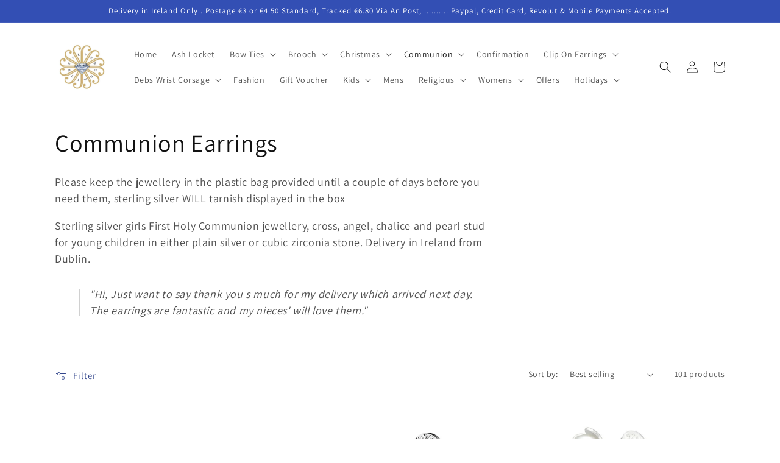

--- FILE ---
content_type: text/html; charset=utf-8
request_url: https://www.silverbling.ie/collections/communion-earrings
body_size: 41471
content:
<!doctype html>
<html class="no-js" lang="en">
  <head>
   <!-- Added by AVADA Cookies Bar -->
   <script>
   window.AVADA_COOKIES_BAR = window.AVADA_COOKIES_BAR || {};
   window.AVADA_COOKIES_BAR.shopId = 'ENCO2Ib5kS0wkMjrWQoa';
   window.AVADA_COOKIES_BAR.status = false;
   AVADA_COOKIES_BAR ={"theme":"basic","message":"This website uses cookies to make sure you get the best experience with us.","showPrivacyPolicy":true,"privacyLink":"/62130258134/policies/25746604246","privacyLinkText":"Learn more","agreeButtonText":"Got it!","denyButtonText":"Decline","showOnCountry":"all","displayType":"float_card","desktopFloatCardPosition":"bottom_left","desktopPosition":"bottom","mobilePositions":"bottom","themeName":"Basic","bgColor":"#FFFFFF","messageColor":"#2C332F","agreeBtnTextColor":"#FFFFFF","privacyLinkColor":"#2C332F","agreeBtnBgColor":"#1AAC7A","agreeBtnBorder":"#2C332F","iconColor":"#2C332F","textFont":"Noto+Sans","denyTextColor":"#2C332F","showIcon":true,"advancedSetting":false,"customCss":"","textColor":"#1D1D1D","textAvada":"rgba(29, 29, 29, 0.8)","removeBranding":true,"specificRegions":{"lgpd":false,"gdpr":false,"pipeda":false,"ccpa":false,"appi":false},"customPrivacyLink":"","iconType":"default_icon","urlIcon":"","displayAfter":"5","optionPolicyLink":"select","shopId":"ENCO2Ib5kS0wkMjrWQoa","fontStore":[{"value":"Assistant","label":"Assistant"}],"id":"NTzRv64MXScwJLUXLZbF"}
 </script>
   <!-- /Added by AVADA Cookies Bar -->
 



	<style id="ymq-checkout-button-protect">
		[name="checkout"],[name="chekout"], a[href^="/checkout"], a[href="/account/login"].cart__submit, button[type="submit"].btn-order, a.btn.cart__checkout, a.cart__submit, .wc-proceed-to-checkout button, #cart_form .buttons .btn-primary, .ymq-checkout-button{
        	pointer-events: none;
        }
	</style>
	<script>
		function ymq_ready(fn){
			if(document.addEventListener){
				document.addEventListener('DOMContentLoaded',function(){
					document.removeEventListener('DOMContentLoaded',arguments.callee,false);
					fn();
				},false);
			}else if(document.attachEvent){
				document.attachEvent('onreadystatechange',function(){
					if(document.readyState=='complete'){
						document.detachEvent('onreadystatechange',arguments.callee);
						fn();
					}
				});
			}
		}
		ymq_ready(() => {
			setTimeout(function() {
				var ymq_checkout_button_protect = document.getElementById("ymq-checkout-button-protect");
				ymq_checkout_button_protect.remove();
			}, 100);
		})
    </script> 


 

 

 

 


<script async src='https://cdn.shopify.com/s/files/1/0411/8639/4277/t/11/assets/spotlight.js'></script>

<link async href='https://cdn.shopify.com/s/files/1/0411/8639/4277/t/11/assets/ymq-option.css' rel='stylesheet'> 

<link async href='https://option.ymq.cool/option/bottom.css' rel='stylesheet'> 

<style id="ymq-jsstyle"></style> 

<div id="bndlr-loaded"></div>

<script>
    window.bundlerLoaded = true;
    
	window.ymq_option = window.ymq_option || {}; 

	ymq_option.shop = `silverbling-ie.myshopify.com`; 

	ymq_option.token = `faa8911ce9ad412495373e952b3a6e07fd0a43805f23084885c4fa5b48d2f9ad`; 

	ymq_option.timestamp = `1769436522`; 

	ymq_option.customer_id = ``; 

	ymq_option.page = `collection`; 
    
    ymq_option.cart = {"note":null,"attributes":{},"original_total_price":0,"total_price":0,"total_discount":0,"total_weight":0.0,"item_count":0,"items":[],"requires_shipping":false,"currency":"EUR","items_subtotal_price":0,"cart_level_discount_applications":[],"checkout_charge_amount":0};

	ymq_option.ymq_option_branding = {}; 
	  
		ymq_option.ymq_option_branding = {"button":{"--button-background-checked-color":"#000000","--button-background-color":"#FFFFFF","--button-background-disabled-color":"#FFFFFF","--button-border-checked-color":"#000000","--button-border-color":"#000000","--button-border-disabled-color":"#000000","--button-font-checked-color":"#FFFFFF","--button-font-disabled-color":"#cccccc","--button-font-color":"#000000","--button-border-radius":"0","--button-font-size":"14","--button-line-height":"20","--button-margin-l-r":"4","--button-margin-u-d":"4","--button-padding-l-r":"16","--button-padding-u-d":"8"},"radio":{"--radio-border-color":"#BBC1E1","--radio-border-checked-color":"#BBC1E1","--radio-border-disabled-color":"#BBC1E1","--radio-border-hover-color":"#BBC1E1","--radio-background-color":"#FFFFFF","--radio-background-checked-color":"#275EFE","--radio-background-disabled-color":"#E1E6F9","--radio-background-hover-color":"#FFFFFF","--radio-inner-color":"#E1E6F9","--radio-inner-checked-color":"#FFFFFF","--radio-inner-disabled-color":"#FFFFFF"},"input":{"--input-background-checked-color":"#FFFFFF","--input-background-color":"#FFFFFF","--input-border-checked-color":"#000000","--input-border-color":"#000000","--input-font-checked-color":"#000000","--input-font-color":"#000000","--input-border-radius":"0","--input-font-size":"14","--input-padding-l-r":"16","--input-padding-u-d":"9","--input-width":"100","--input-max-width":"400"},"select":{"--select-border-color":"#000000","--select-border-checked-color":"#000000","--select-background-color":"#FFFFFF","--select-background-checked-color":"#FFFFFF","--select-font-color":"#000000","--select-font-checked-color":"#000000","--select-option-background-color":"#FFFFFF","--select-option-background-checked-color":"#F5F9FF","--select-option-background-disabled-color":"#FFFFFF","--select-option-font-color":"#000000","--select-option-font-checked-color":"#000000","--select-option-font-disabled-color":"#CCCCCC","--select-padding-u-d":"9","--select-padding-l-r":"16","--select-option-padding-u-d":"9","--select-option-padding-l-r":"16","--select-width":"100","--select-max-width":"400","--select-font-size":"14","--select-border-radius":"0"},"multiple":{"--multiple-background-color":"#F5F9FF","--multiple-font-color":"#000000","--multiple-padding-u-d":"2","--multiple-padding-l-r":"8","--multiple-font-size":"12","--multiple-border-radius":"0"},"img":{"--img-border-color":"#E1E1E1","--img-border-checked-color":"#000000","--img-border-disabled-color":"#000000","--img-width":"50","--img-height":"50","--img-margin-u-d":"2","--img-margin-l-r":"2","--img-border-radius":"4"},"upload":{"--upload-background-color":"#409EFF","--upload-font-color":"#FFFFFF","--upload-border-color":"#409EFF","--upload-padding-u-d":"12","--upload-padding-l-r":"20","--upload-font-size":"12","--upload-border-radius":"4"},"cart":{"--cart-border-color":"#000000","--buy-border-color":"#000000","--cart-border-hover-color":"#000000","--buy-border-hover-color":"#000000","--cart-background-color":"#000000","--buy-background-color":"#000000","--cart-background-hover-color":"#000000","--buy-background-hover-color":"#000000","--cart-font-color":"#FFFFFF","--buy-font-color":"#FFFFFF","--cart-font-hover-color":"#FFFFFF","--buy-font-hover-color":"#FFFFFF","--cart-padding-u-d":"12","--cart-padding-l-r":"16","--buy-padding-u-d":"12","--buy-padding-l-r":"16","--cart-margin-u-d":"4","--cart-margin-l-r":"0","--buy-margin-u-d":"4","--buy-margin-l-r":"0","--cart-width":"100","--cart-max-width":"800","--buy-width":"100","--buy-max-width":"800","--cart-font-size":"14","--cart-border-radius":"0","--buy-font-size":"14","--buy-border-radius":"0"},"quantity":{"--quantity-border-color":"#A6A3A3","--quantity-font-color":"#000000","--quantity-background-color":"#FFFFFF","--quantity-width":"150","--quantity-height":"40","--quantity-font-size":"14","--quantity-border-radius":"0"},"global":{"--global-title-color":"#000000","--global-help-color":"#000000","--global-error-color":"#DC3545","--global-title-font-size":"14","--global-help-font-size":"12","--global-error-font-size":"12","--global-margin-top":"0","--global-margin-bottom":"20","--global-margin-left":"0","--global-margin-right":"0","--global-title-margin-top":"0","--global-title-margin-bottom":"5","--global-title-margin-left":"0","--global-title-margin-right":"0","--global-help-margin-top":"5","--global-help-margin-bottom":"0","--global-help-margin-left":"0","--global-help-margin-right":"0","--global-error-margin-top":"5","--global-error-margin-bottom":"0","--global-error-margin-left":"0","--global-error-margin-right":"0"},"discount":{"--new-discount-normal-color":"#1878B9","--new-discount-error-color":"#E22120","--new-discount-layout":"flex-end"},"lan":{"require":"This is a required field.","email":"Please enter a valid email address.","phone":"Please enter the correct phone.","number":"Please enter an number.","integer":"Please enter an integer.","min_char":"Please enter no less than %s characters.","max_char":"Please enter no more than %s characters.","max_s":"Please choose less than %s options.","min_s":"Please choose more than %s options.","total_s":"Please choose %s options.","min":"Please enter no less than %s.","max":"Please enter no more than %s.","currency":"EUR","sold_out":"sold out","please_choose":"Please choose","add_to_cart":"ADD TO CART","buy_it_now":"BUY IT NOW","add_price_text":"Selection will add %s to the price","discount_code":"Discount code","application":"Apply","discount_error1":"Enter a valid discount code","discount_error2":"discount code isn't valid for the items in your cart"},"price":{"--price-border-color":"#000000","--price-background-color":"#FFFFFF","--price-font-color":"#000000","--price-price-font-color":"#03de90","--price-padding-u-d":"9","--price-padding-l-r":"16","--price-width":"100","--price-max-width":"400","--price-font-size":"14","--price-border-radius":"0"},"extra":{"is_show":"0","plan":1,"quantity-box":"0","price-value":"3,4,15,6,16,7","variant-original-margin-bottom":"15","strong-dorp-down":"0","radio-unchecked":1,"close-cart-rate":"1","automic-swatch-ajax":"1","img-option-bigger":1,"add-button-reload":"1","version":200,"id":"62130258134","qty-input-trigger":"0","variant-not-disabled":"0","variant-id-dom":"","add-cart-form-number":"0","product-price-in-product-page":"","product-compare-at-price-in-product-page":"","hide-shopify-option":"","show-quantity":"","quantity-change":"","product-hide":"","product-show":"","product-add-to-cart":"","payment-button-hide":"","discount-before":"","cart-quantity-click-change":"","cart-quantity-change":"","check-out-button":"","variant-condition-label-class":"","variant-condition-value-parent-class":"","variant-condition-value-class":"","variant-condition-click-class":"","trigger-select":"","trigger-select-join":"","locale":"0","other-form-data":"0","bunow":"0","cart-ajax":"0","add-cart-url":"","theme-variant-class":"","theme-variant-class-no":"","carry-currency":"0","extra-style-code":"","variant-id-from":"0","trigger-option-dom":"","currency-install":"true","currency-load":"","currency-do":"true","currency-beforedo":"","currency-status":"true","currency-format":"","currency-init":"","before_init_product":"","before_init_cart":"","buildYmqDom_b":"","buildYmqDom_a":"","replaceDomPrice_b":"","replaceDomPrice_a":"","buildFormData_b":"","buildFormData_a":"","ymqDiscountClick_b":"","ymqDiscountClick_a":"","doAddCart_before_validate":"","doAddCart_after_validate":"","doAddCart_before_getAjaxData":"","doAddCart_after_getAjaxData":"","doAddCart_success":"","doAddCart_error":"","doCheckout_before_getAjaxData":"","doCheckout_after_getAjaxData":"","doCheckout_success":"","doCheckout_error":"","make-sku":0,"variant-original":"1","init-variant-type":"2","app-status":"1","options_list_show":"0"}}; 
	 
        
    
    
    
        
        
        	ymq_option[`ymq_extra_0`] = {};
        
    
        
        
    
        
        
    
        
        
    
        
        
    
        
        
    
        
        
    
        
        
    
        
        
    
        
        
    
    

	
</script><script async src='https://option.ymq.cool/option/ymq-option.js'></script>

    <meta charset="utf-8">
    <meta http-equiv="X-UA-Compatible" content="IE=edge">
    <meta name="viewport" content="width=device-width,initial-scale=1">
    <meta name="theme-color" content="">
 

    <!-- Google tag (gtag.js) -->
<script async src="https://www.googletagmanager.com/gtag/js?id=G-6H0ZNV650Q"></script>
<script>
  window.dataLayer = window.dataLayer || [];
  function gtag(){dataLayer.push(arguments);}
  gtag('js', new Date());

  gtag('config', 'G-6H0ZNV650Q');
</script>

      <!-- Event snippet for Purchase Tracking conversion page -->
<script>
  gtag('event', 'conversion', {
      'send_to': 'AW-1001406018/1QHTCPLM9foCEML8wN0D',
      'value': 1.0,
      'currency': 'EUR',
      'transaction_id': ''
  });
</script><link rel="preconnect" href="https://fonts.shopifycdn.com" crossorigin><title>
      Communion Earrings
 &ndash; Silverbling.ie</title>

    
      <meta name="description" content="Please keep the jewellery in the plastic bag provided until a couple of days before you need them, sterling silver WILL tarnish displayed in the box Sterling silver girls First Holy Communion jewellery, cross, angel, chalice and pearl stud for young children in either plain silver or cubic zirconia stone. Delivery in I">
    

    

<meta property="og:site_name" content="Silverbling.ie">
<meta property="og:url" content="https://www.silverbling.ie/collections/communion-earrings">
<meta property="og:title" content="Communion Earrings">
<meta property="og:type" content="website">
<meta property="og:description" content="Please keep the jewellery in the plastic bag provided until a couple of days before you need them, sterling silver WILL tarnish displayed in the box Sterling silver girls First Holy Communion jewellery, cross, angel, chalice and pearl stud for young children in either plain silver or cubic zirconia stone. Delivery in I"><meta property="og:image" content="http://www.silverbling.ie/cdn/shop/collections/5mm_Pearl_CZ_Sterling_Silver_Earrings.jpg?v=1646989790">
  <meta property="og:image:secure_url" content="https://www.silverbling.ie/cdn/shop/collections/5mm_Pearl_CZ_Sterling_Silver_Earrings.jpg?v=1646989790">
  <meta property="og:image:width" content="800">
  <meta property="og:image:height" content="800"><meta name="twitter:site" content="@silverblingie"><meta name="twitter:card" content="summary_large_image">
<meta name="twitter:title" content="Communion Earrings">
<meta name="twitter:description" content="Please keep the jewellery in the plastic bag provided until a couple of days before you need them, sterling silver WILL tarnish displayed in the box Sterling silver girls First Holy Communion jewellery, cross, angel, chalice and pearl stud for young children in either plain silver or cubic zirconia stone. Delivery in I">


     
    <script src="//www.silverbling.ie/cdn/shop/t/5/assets/global.js?v=149496944046504657681698409299" defer="defer"></script>
    <script>window.performance && window.performance.mark && window.performance.mark('shopify.content_for_header.start');</script><meta name="facebook-domain-verification" content="byjcvdbaftp22932m8aqm32a73728e">
<meta name="google-site-verification" content="f44sSCCYJQi8u5-szXX1v9vAFe9yAW6xS_4se9e1Kuo">
<meta id="shopify-digital-wallet" name="shopify-digital-wallet" content="/62130258134/digital_wallets/dialog">
<meta name="shopify-checkout-api-token" content="adb6f7ba274cd09ca23db19912b631f4">
<meta id="in-context-paypal-metadata" data-shop-id="62130258134" data-venmo-supported="false" data-environment="production" data-locale="en_US" data-paypal-v4="true" data-currency="EUR">
<link rel="alternate" type="application/atom+xml" title="Feed" href="/collections/communion-earrings.atom" />
<link rel="next" href="/collections/communion-earrings?page=2">
<link rel="alternate" type="application/json+oembed" href="https://www.silverbling.ie/collections/communion-earrings.oembed">
<script async="async" src="/checkouts/internal/preloads.js?locale=en-IE"></script>
<link rel="preconnect" href="https://shop.app" crossorigin="anonymous">
<script async="async" src="https://shop.app/checkouts/internal/preloads.js?locale=en-IE&shop_id=62130258134" crossorigin="anonymous"></script>
<script id="apple-pay-shop-capabilities" type="application/json">{"shopId":62130258134,"countryCode":"IE","currencyCode":"EUR","merchantCapabilities":["supports3DS"],"merchantId":"gid:\/\/shopify\/Shop\/62130258134","merchantName":"Silverbling.ie","requiredBillingContactFields":["postalAddress","email","phone"],"requiredShippingContactFields":["postalAddress","email","phone"],"shippingType":"shipping","supportedNetworks":["visa","maestro","masterCard"],"total":{"type":"pending","label":"Silverbling.ie","amount":"1.00"},"shopifyPaymentsEnabled":true,"supportsSubscriptions":true}</script>
<script id="shopify-features" type="application/json">{"accessToken":"adb6f7ba274cd09ca23db19912b631f4","betas":["rich-media-storefront-analytics"],"domain":"www.silverbling.ie","predictiveSearch":true,"shopId":62130258134,"locale":"en"}</script>
<script>var Shopify = Shopify || {};
Shopify.shop = "silverbling-ie.myshopify.com";
Shopify.locale = "en";
Shopify.currency = {"active":"EUR","rate":"1.0"};
Shopify.country = "IE";
Shopify.theme = {"name":"Copy of Dawn 2022","id":154595328338,"schema_name":"Dawn","schema_version":"7.0.1","theme_store_id":887,"role":"main"};
Shopify.theme.handle = "null";
Shopify.theme.style = {"id":null,"handle":null};
Shopify.cdnHost = "www.silverbling.ie/cdn";
Shopify.routes = Shopify.routes || {};
Shopify.routes.root = "/";</script>
<script type="module">!function(o){(o.Shopify=o.Shopify||{}).modules=!0}(window);</script>
<script>!function(o){function n(){var o=[];function n(){o.push(Array.prototype.slice.apply(arguments))}return n.q=o,n}var t=o.Shopify=o.Shopify||{};t.loadFeatures=n(),t.autoloadFeatures=n()}(window);</script>
<script>
  window.ShopifyPay = window.ShopifyPay || {};
  window.ShopifyPay.apiHost = "shop.app\/pay";
  window.ShopifyPay.redirectState = null;
</script>
<script id="shop-js-analytics" type="application/json">{"pageType":"collection"}</script>
<script defer="defer" async type="module" src="//www.silverbling.ie/cdn/shopifycloud/shop-js/modules/v2/client.init-shop-cart-sync_BT-GjEfc.en.esm.js"></script>
<script defer="defer" async type="module" src="//www.silverbling.ie/cdn/shopifycloud/shop-js/modules/v2/chunk.common_D58fp_Oc.esm.js"></script>
<script defer="defer" async type="module" src="//www.silverbling.ie/cdn/shopifycloud/shop-js/modules/v2/chunk.modal_xMitdFEc.esm.js"></script>
<script type="module">
  await import("//www.silverbling.ie/cdn/shopifycloud/shop-js/modules/v2/client.init-shop-cart-sync_BT-GjEfc.en.esm.js");
await import("//www.silverbling.ie/cdn/shopifycloud/shop-js/modules/v2/chunk.common_D58fp_Oc.esm.js");
await import("//www.silverbling.ie/cdn/shopifycloud/shop-js/modules/v2/chunk.modal_xMitdFEc.esm.js");

  window.Shopify.SignInWithShop?.initShopCartSync?.({"fedCMEnabled":true,"windoidEnabled":true});

</script>
<script>
  window.Shopify = window.Shopify || {};
  if (!window.Shopify.featureAssets) window.Shopify.featureAssets = {};
  window.Shopify.featureAssets['shop-js'] = {"shop-cart-sync":["modules/v2/client.shop-cart-sync_DZOKe7Ll.en.esm.js","modules/v2/chunk.common_D58fp_Oc.esm.js","modules/v2/chunk.modal_xMitdFEc.esm.js"],"init-fed-cm":["modules/v2/client.init-fed-cm_B6oLuCjv.en.esm.js","modules/v2/chunk.common_D58fp_Oc.esm.js","modules/v2/chunk.modal_xMitdFEc.esm.js"],"shop-cash-offers":["modules/v2/client.shop-cash-offers_D2sdYoxE.en.esm.js","modules/v2/chunk.common_D58fp_Oc.esm.js","modules/v2/chunk.modal_xMitdFEc.esm.js"],"shop-login-button":["modules/v2/client.shop-login-button_QeVjl5Y3.en.esm.js","modules/v2/chunk.common_D58fp_Oc.esm.js","modules/v2/chunk.modal_xMitdFEc.esm.js"],"pay-button":["modules/v2/client.pay-button_DXTOsIq6.en.esm.js","modules/v2/chunk.common_D58fp_Oc.esm.js","modules/v2/chunk.modal_xMitdFEc.esm.js"],"shop-button":["modules/v2/client.shop-button_DQZHx9pm.en.esm.js","modules/v2/chunk.common_D58fp_Oc.esm.js","modules/v2/chunk.modal_xMitdFEc.esm.js"],"avatar":["modules/v2/client.avatar_BTnouDA3.en.esm.js"],"init-windoid":["modules/v2/client.init-windoid_CR1B-cfM.en.esm.js","modules/v2/chunk.common_D58fp_Oc.esm.js","modules/v2/chunk.modal_xMitdFEc.esm.js"],"init-shop-for-new-customer-accounts":["modules/v2/client.init-shop-for-new-customer-accounts_C_vY_xzh.en.esm.js","modules/v2/client.shop-login-button_QeVjl5Y3.en.esm.js","modules/v2/chunk.common_D58fp_Oc.esm.js","modules/v2/chunk.modal_xMitdFEc.esm.js"],"init-shop-email-lookup-coordinator":["modules/v2/client.init-shop-email-lookup-coordinator_BI7n9ZSv.en.esm.js","modules/v2/chunk.common_D58fp_Oc.esm.js","modules/v2/chunk.modal_xMitdFEc.esm.js"],"init-shop-cart-sync":["modules/v2/client.init-shop-cart-sync_BT-GjEfc.en.esm.js","modules/v2/chunk.common_D58fp_Oc.esm.js","modules/v2/chunk.modal_xMitdFEc.esm.js"],"shop-toast-manager":["modules/v2/client.shop-toast-manager_DiYdP3xc.en.esm.js","modules/v2/chunk.common_D58fp_Oc.esm.js","modules/v2/chunk.modal_xMitdFEc.esm.js"],"init-customer-accounts":["modules/v2/client.init-customer-accounts_D9ZNqS-Q.en.esm.js","modules/v2/client.shop-login-button_QeVjl5Y3.en.esm.js","modules/v2/chunk.common_D58fp_Oc.esm.js","modules/v2/chunk.modal_xMitdFEc.esm.js"],"init-customer-accounts-sign-up":["modules/v2/client.init-customer-accounts-sign-up_iGw4briv.en.esm.js","modules/v2/client.shop-login-button_QeVjl5Y3.en.esm.js","modules/v2/chunk.common_D58fp_Oc.esm.js","modules/v2/chunk.modal_xMitdFEc.esm.js"],"shop-follow-button":["modules/v2/client.shop-follow-button_CqMgW2wH.en.esm.js","modules/v2/chunk.common_D58fp_Oc.esm.js","modules/v2/chunk.modal_xMitdFEc.esm.js"],"checkout-modal":["modules/v2/client.checkout-modal_xHeaAweL.en.esm.js","modules/v2/chunk.common_D58fp_Oc.esm.js","modules/v2/chunk.modal_xMitdFEc.esm.js"],"shop-login":["modules/v2/client.shop-login_D91U-Q7h.en.esm.js","modules/v2/chunk.common_D58fp_Oc.esm.js","modules/v2/chunk.modal_xMitdFEc.esm.js"],"lead-capture":["modules/v2/client.lead-capture_BJmE1dJe.en.esm.js","modules/v2/chunk.common_D58fp_Oc.esm.js","modules/v2/chunk.modal_xMitdFEc.esm.js"],"payment-terms":["modules/v2/client.payment-terms_Ci9AEqFq.en.esm.js","modules/v2/chunk.common_D58fp_Oc.esm.js","modules/v2/chunk.modal_xMitdFEc.esm.js"]};
</script>
<script>(function() {
  var isLoaded = false;
  function asyncLoad() {
    if (isLoaded) return;
    isLoaded = true;
    var urls = ["https:\/\/cdn.jsdelivr.net\/gh\/yunmuqing\/SmBdBWwTCrjyN3AE@latest\/mw4M5Ya3iFNARE4t.js?shop=silverbling-ie.myshopify.com"];
    for (var i = 0; i < urls.length; i++) {
      var s = document.createElement('script');
      s.type = 'text/javascript';
      s.async = true;
      s.src = urls[i];
      var x = document.getElementsByTagName('script')[0];
      x.parentNode.insertBefore(s, x);
    }
  };
  if(window.attachEvent) {
    window.attachEvent('onload', asyncLoad);
  } else {
    window.addEventListener('load', asyncLoad, false);
  }
})();</script>
<script id="__st">var __st={"a":62130258134,"offset":0,"reqid":"606b042f-866e-4258-a2e7-e0966373f73f-1769436522","pageurl":"www.silverbling.ie\/collections\/communion-earrings","u":"f83751e09ba3","p":"collection","rtyp":"collection","rid":399414100182};</script>
<script>window.ShopifyPaypalV4VisibilityTracking = true;</script>
<script id="captcha-bootstrap">!function(){'use strict';const t='contact',e='account',n='new_comment',o=[[t,t],['blogs',n],['comments',n],[t,'customer']],c=[[e,'customer_login'],[e,'guest_login'],[e,'recover_customer_password'],[e,'create_customer']],r=t=>t.map((([t,e])=>`form[action*='/${t}']:not([data-nocaptcha='true']) input[name='form_type'][value='${e}']`)).join(','),a=t=>()=>t?[...document.querySelectorAll(t)].map((t=>t.form)):[];function s(){const t=[...o],e=r(t);return a(e)}const i='password',u='form_key',d=['recaptcha-v3-token','g-recaptcha-response','h-captcha-response',i],f=()=>{try{return window.sessionStorage}catch{return}},m='__shopify_v',_=t=>t.elements[u];function p(t,e,n=!1){try{const o=window.sessionStorage,c=JSON.parse(o.getItem(e)),{data:r}=function(t){const{data:e,action:n}=t;return t[m]||n?{data:e,action:n}:{data:t,action:n}}(c);for(const[e,n]of Object.entries(r))t.elements[e]&&(t.elements[e].value=n);n&&o.removeItem(e)}catch(o){console.error('form repopulation failed',{error:o})}}const l='form_type',E='cptcha';function T(t){t.dataset[E]=!0}const w=window,h=w.document,L='Shopify',v='ce_forms',y='captcha';let A=!1;((t,e)=>{const n=(g='f06e6c50-85a8-45c8-87d0-21a2b65856fe',I='https://cdn.shopify.com/shopifycloud/storefront-forms-hcaptcha/ce_storefront_forms_captcha_hcaptcha.v1.5.2.iife.js',D={infoText:'Protected by hCaptcha',privacyText:'Privacy',termsText:'Terms'},(t,e,n)=>{const o=w[L][v],c=o.bindForm;if(c)return c(t,g,e,D).then(n);var r;o.q.push([[t,g,e,D],n]),r=I,A||(h.body.append(Object.assign(h.createElement('script'),{id:'captcha-provider',async:!0,src:r})),A=!0)});var g,I,D;w[L]=w[L]||{},w[L][v]=w[L][v]||{},w[L][v].q=[],w[L][y]=w[L][y]||{},w[L][y].protect=function(t,e){n(t,void 0,e),T(t)},Object.freeze(w[L][y]),function(t,e,n,w,h,L){const[v,y,A,g]=function(t,e,n){const i=e?o:[],u=t?c:[],d=[...i,...u],f=r(d),m=r(i),_=r(d.filter((([t,e])=>n.includes(e))));return[a(f),a(m),a(_),s()]}(w,h,L),I=t=>{const e=t.target;return e instanceof HTMLFormElement?e:e&&e.form},D=t=>v().includes(t);t.addEventListener('submit',(t=>{const e=I(t);if(!e)return;const n=D(e)&&!e.dataset.hcaptchaBound&&!e.dataset.recaptchaBound,o=_(e),c=g().includes(e)&&(!o||!o.value);(n||c)&&t.preventDefault(),c&&!n&&(function(t){try{if(!f())return;!function(t){const e=f();if(!e)return;const n=_(t);if(!n)return;const o=n.value;o&&e.removeItem(o)}(t);const e=Array.from(Array(32),(()=>Math.random().toString(36)[2])).join('');!function(t,e){_(t)||t.append(Object.assign(document.createElement('input'),{type:'hidden',name:u})),t.elements[u].value=e}(t,e),function(t,e){const n=f();if(!n)return;const o=[...t.querySelectorAll(`input[type='${i}']`)].map((({name:t})=>t)),c=[...d,...o],r={};for(const[a,s]of new FormData(t).entries())c.includes(a)||(r[a]=s);n.setItem(e,JSON.stringify({[m]:1,action:t.action,data:r}))}(t,e)}catch(e){console.error('failed to persist form',e)}}(e),e.submit())}));const S=(t,e)=>{t&&!t.dataset[E]&&(n(t,e.some((e=>e===t))),T(t))};for(const o of['focusin','change'])t.addEventListener(o,(t=>{const e=I(t);D(e)&&S(e,y())}));const B=e.get('form_key'),M=e.get(l),P=B&&M;t.addEventListener('DOMContentLoaded',(()=>{const t=y();if(P)for(const e of t)e.elements[l].value===M&&p(e,B);[...new Set([...A(),...v().filter((t=>'true'===t.dataset.shopifyCaptcha))])].forEach((e=>S(e,t)))}))}(h,new URLSearchParams(w.location.search),n,t,e,['guest_login'])})(!1,!0)}();</script>
<script integrity="sha256-4kQ18oKyAcykRKYeNunJcIwy7WH5gtpwJnB7kiuLZ1E=" data-source-attribution="shopify.loadfeatures" defer="defer" src="//www.silverbling.ie/cdn/shopifycloud/storefront/assets/storefront/load_feature-a0a9edcb.js" crossorigin="anonymous"></script>
<script crossorigin="anonymous" defer="defer" src="//www.silverbling.ie/cdn/shopifycloud/storefront/assets/shopify_pay/storefront-65b4c6d7.js?v=20250812"></script>
<script data-source-attribution="shopify.dynamic_checkout.dynamic.init">var Shopify=Shopify||{};Shopify.PaymentButton=Shopify.PaymentButton||{isStorefrontPortableWallets:!0,init:function(){window.Shopify.PaymentButton.init=function(){};var t=document.createElement("script");t.src="https://www.silverbling.ie/cdn/shopifycloud/portable-wallets/latest/portable-wallets.en.js",t.type="module",document.head.appendChild(t)}};
</script>
<script data-source-attribution="shopify.dynamic_checkout.buyer_consent">
  function portableWalletsHideBuyerConsent(e){var t=document.getElementById("shopify-buyer-consent"),n=document.getElementById("shopify-subscription-policy-button");t&&n&&(t.classList.add("hidden"),t.setAttribute("aria-hidden","true"),n.removeEventListener("click",e))}function portableWalletsShowBuyerConsent(e){var t=document.getElementById("shopify-buyer-consent"),n=document.getElementById("shopify-subscription-policy-button");t&&n&&(t.classList.remove("hidden"),t.removeAttribute("aria-hidden"),n.addEventListener("click",e))}window.Shopify?.PaymentButton&&(window.Shopify.PaymentButton.hideBuyerConsent=portableWalletsHideBuyerConsent,window.Shopify.PaymentButton.showBuyerConsent=portableWalletsShowBuyerConsent);
</script>
<script data-source-attribution="shopify.dynamic_checkout.cart.bootstrap">document.addEventListener("DOMContentLoaded",(function(){function t(){return document.querySelector("shopify-accelerated-checkout-cart, shopify-accelerated-checkout")}if(t())Shopify.PaymentButton.init();else{new MutationObserver((function(e,n){t()&&(Shopify.PaymentButton.init(),n.disconnect())})).observe(document.body,{childList:!0,subtree:!0})}}));
</script>
<link id="shopify-accelerated-checkout-styles" rel="stylesheet" media="screen" href="https://www.silverbling.ie/cdn/shopifycloud/portable-wallets/latest/accelerated-checkout-backwards-compat.css" crossorigin="anonymous">
<style id="shopify-accelerated-checkout-cart">
        #shopify-buyer-consent {
  margin-top: 1em;
  display: inline-block;
  width: 100%;
}

#shopify-buyer-consent.hidden {
  display: none;
}

#shopify-subscription-policy-button {
  background: none;
  border: none;
  padding: 0;
  text-decoration: underline;
  font-size: inherit;
  cursor: pointer;
}

#shopify-subscription-policy-button::before {
  box-shadow: none;
}

      </style>
<script id="sections-script" data-sections="header,footer" defer="defer" src="//www.silverbling.ie/cdn/shop/t/5/compiled_assets/scripts.js?v=21335"></script>
<script>window.performance && window.performance.mark && window.performance.mark('shopify.content_for_header.end');</script>


    <style data-shopify>
      @font-face {
  font-family: Assistant;
  font-weight: 400;
  font-style: normal;
  font-display: swap;
  src: url("//www.silverbling.ie/cdn/fonts/assistant/assistant_n4.9120912a469cad1cc292572851508ca49d12e768.woff2") format("woff2"),
       url("//www.silverbling.ie/cdn/fonts/assistant/assistant_n4.6e9875ce64e0fefcd3f4446b7ec9036b3ddd2985.woff") format("woff");
}

      @font-face {
  font-family: Assistant;
  font-weight: 700;
  font-style: normal;
  font-display: swap;
  src: url("//www.silverbling.ie/cdn/fonts/assistant/assistant_n7.bf44452348ec8b8efa3aa3068825305886b1c83c.woff2") format("woff2"),
       url("//www.silverbling.ie/cdn/fonts/assistant/assistant_n7.0c887fee83f6b3bda822f1150b912c72da0f7b64.woff") format("woff");
}

      
      
      @font-face {
  font-family: Assistant;
  font-weight: 400;
  font-style: normal;
  font-display: swap;
  src: url("//www.silverbling.ie/cdn/fonts/assistant/assistant_n4.9120912a469cad1cc292572851508ca49d12e768.woff2") format("woff2"),
       url("//www.silverbling.ie/cdn/fonts/assistant/assistant_n4.6e9875ce64e0fefcd3f4446b7ec9036b3ddd2985.woff") format("woff");
}


      :root {
        --font-body-family: Assistant, sans-serif;
        --font-body-style: normal;
        --font-body-weight: 400;
        --font-body-weight-bold: 700;

        --font-heading-family: Assistant, sans-serif;
        --font-heading-style: normal;
        --font-heading-weight: 400;

        --font-body-scale: 1.0;
        --font-heading-scale: 1.0;

        --color-base-text: 18, 18, 18;
        --color-shadow: 18, 18, 18;
        --color-base-background-1: 255, 255, 255;
        --color-base-background-2: 243, 243, 243;
        --color-base-solid-button-labels: 255, 255, 255;
        --color-base-outline-button-labels: 15, 38, 120;
        --color-base-accent-1: 18, 18, 18;
        --color-base-accent-2: 51, 79, 180;
        --payment-terms-background-color: #ffffff;

        --gradient-base-background-1: #ffffff;
        --gradient-base-background-2: #f3f3f3;
        --gradient-base-accent-1: #121212;
        --gradient-base-accent-2: #334fb4;

        --media-padding: px;
        --media-border-opacity: 0.05;
        --media-border-width: 1px;
        --media-radius: 0px;
        --media-shadow-opacity: 0.0;
        --media-shadow-horizontal-offset: 0px;
        --media-shadow-vertical-offset: 4px;
        --media-shadow-blur-radius: 5px;
        --media-shadow-visible: 0;

        --page-width: 120rem;
        --page-width-margin: 0rem;

        --product-card-image-padding: 0.0rem;
        --product-card-corner-radius: 0.0rem;
        --product-card-text-alignment: left;
        --product-card-border-width: 0.0rem;
        --product-card-border-opacity: 0.1;
        --product-card-shadow-opacity: 0.0;
        --product-card-shadow-visible: 0;
        --product-card-shadow-horizontal-offset: 0.0rem;
        --product-card-shadow-vertical-offset: 0.4rem;
        --product-card-shadow-blur-radius: 0.5rem;

        --collection-card-image-padding: 0.0rem;
        --collection-card-corner-radius: 0.0rem;
        --collection-card-text-alignment: left;
        --collection-card-border-width: 0.0rem;
        --collection-card-border-opacity: 0.1;
        --collection-card-shadow-opacity: 0.0;
        --collection-card-shadow-visible: 0;
        --collection-card-shadow-horizontal-offset: 0.0rem;
        --collection-card-shadow-vertical-offset: 0.4rem;
        --collection-card-shadow-blur-radius: 0.5rem;

        --blog-card-image-padding: 0.0rem;
        --blog-card-corner-radius: 0.0rem;
        --blog-card-text-alignment: left;
        --blog-card-border-width: 0.0rem;
        --blog-card-border-opacity: 0.1;
        --blog-card-shadow-opacity: 0.0;
        --blog-card-shadow-visible: 0;
        --blog-card-shadow-horizontal-offset: 0.0rem;
        --blog-card-shadow-vertical-offset: 0.4rem;
        --blog-card-shadow-blur-radius: 0.5rem;

        --badge-corner-radius: 4.0rem;

        --popup-border-width: 1px;
        --popup-border-opacity: 0.1;
        --popup-corner-radius: 0px;
        --popup-shadow-opacity: 0.0;
        --popup-shadow-horizontal-offset: 0px;
        --popup-shadow-vertical-offset: 4px;
        --popup-shadow-blur-radius: 5px;

        --drawer-border-width: 1px;
        --drawer-border-opacity: 0.1;
        --drawer-shadow-opacity: 0.0;
        --drawer-shadow-horizontal-offset: 0px;
        --drawer-shadow-vertical-offset: 4px;
        --drawer-shadow-blur-radius: 5px;

        --spacing-sections-desktop: 0px;
        --spacing-sections-mobile: 0px;

        --grid-desktop-vertical-spacing: 8px;
        --grid-desktop-horizontal-spacing: 8px;
        --grid-mobile-vertical-spacing: 4px;
        --grid-mobile-horizontal-spacing: 4px;

        --text-boxes-border-opacity: 0.1;
        --text-boxes-border-width: 0px;
        --text-boxes-radius: 0px;
        --text-boxes-shadow-opacity: 0.0;
        --text-boxes-shadow-visible: 0;
        --text-boxes-shadow-horizontal-offset: 0px;
        --text-boxes-shadow-vertical-offset: 4px;
        --text-boxes-shadow-blur-radius: 5px;

        --buttons-radius: 0px;
        --buttons-radius-outset: 0px;
        --buttons-border-width: 1px;
        --buttons-border-opacity: 1.0;
        --buttons-shadow-opacity: 0.0;
        --buttons-shadow-visible: 0;
        --buttons-shadow-horizontal-offset: 0px;
        --buttons-shadow-vertical-offset: 4px;
        --buttons-shadow-blur-radius: 5px;
        --buttons-border-offset: 0px;

        --inputs-radius: 0px;
        --inputs-border-width: 1px;
        --inputs-border-opacity: 0.55;
        --inputs-shadow-opacity: 0.0;
        --inputs-shadow-horizontal-offset: 0px;
        --inputs-margin-offset: 0px;
        --inputs-shadow-vertical-offset: 4px;
        --inputs-shadow-blur-radius: 5px;
        --inputs-radius-outset: 0px;

        --variant-pills-radius: 40px;
        --variant-pills-border-width: 1px;
        --variant-pills-border-opacity: 0.55;
        --variant-pills-shadow-opacity: 0.0;
        --variant-pills-shadow-horizontal-offset: 0px;
        --variant-pills-shadow-vertical-offset: 4px;
        --variant-pills-shadow-blur-radius: 5px;
      }

      *,
      *::before,
      *::after {
        box-sizing: inherit;
      }

      html {
        box-sizing: border-box;
        font-size: calc(var(--font-body-scale) * 62.5%);
        height: 100%;
      }

      body {
        display: grid;
        grid-template-rows: auto auto 1fr auto;
        grid-template-columns: 100%;
        min-height: 100%;
        margin: 0;
        font-size: 1.5rem;
        letter-spacing: 0.06rem;
        line-height: calc(1 + 0.8 / var(--font-body-scale));
        font-family: var(--font-body-family);
        font-style: var(--font-body-style);
        font-weight: var(--font-body-weight);
      }

      @media screen and (min-width: 750px) {
        body {
          font-size: 1.6rem;
        }
      }
    </style>

    <link href="//www.silverbling.ie/cdn/shop/t/5/assets/base.css?v=103272071169178077601698409299" rel="stylesheet" type="text/css" media="all" />
<link rel="preload" as="font" href="//www.silverbling.ie/cdn/fonts/assistant/assistant_n4.9120912a469cad1cc292572851508ca49d12e768.woff2" type="font/woff2" crossorigin><link rel="preload" as="font" href="//www.silverbling.ie/cdn/fonts/assistant/assistant_n4.9120912a469cad1cc292572851508ca49d12e768.woff2" type="font/woff2" crossorigin><link rel="stylesheet" href="//www.silverbling.ie/cdn/shop/t/5/assets/component-predictive-search.css?v=83512081251802922551698409299" media="print" onload="this.media='all'"><script>document.documentElement.className = document.documentElement.className.replace('no-js', 'js');
    if (Shopify.designMode) {
      document.documentElement.classList.add('shopify-design-mode');
    }
    </script><link rel="canonical" href="https://www.silverbling.ie/collections/communion-earrings" />
  
  <script src="https://cdn.shopify.com/extensions/019b35a3-cff8-7eb0-85f4-edb1f960047c/avada-app-49/assets/avada-cookie.js" type="text/javascript" defer="defer"></script>
<link href="https://monorail-edge.shopifysvc.com" rel="dns-prefetch">
<script>(function(){if ("sendBeacon" in navigator && "performance" in window) {try {var session_token_from_headers = performance.getEntriesByType('navigation')[0].serverTiming.find(x => x.name == '_s').description;} catch {var session_token_from_headers = undefined;}var session_cookie_matches = document.cookie.match(/_shopify_s=([^;]*)/);var session_token_from_cookie = session_cookie_matches && session_cookie_matches.length === 2 ? session_cookie_matches[1] : "";var session_token = session_token_from_headers || session_token_from_cookie || "";function handle_abandonment_event(e) {var entries = performance.getEntries().filter(function(entry) {return /monorail-edge.shopifysvc.com/.test(entry.name);});if (!window.abandonment_tracked && entries.length === 0) {window.abandonment_tracked = true;var currentMs = Date.now();var navigation_start = performance.timing.navigationStart;var payload = {shop_id: 62130258134,url: window.location.href,navigation_start,duration: currentMs - navigation_start,session_token,page_type: "collection"};window.navigator.sendBeacon("https://monorail-edge.shopifysvc.com/v1/produce", JSON.stringify({schema_id: "online_store_buyer_site_abandonment/1.1",payload: payload,metadata: {event_created_at_ms: currentMs,event_sent_at_ms: currentMs}}));}}window.addEventListener('pagehide', handle_abandonment_event);}}());</script>
<script id="web-pixels-manager-setup">(function e(e,d,r,n,o){if(void 0===o&&(o={}),!Boolean(null===(a=null===(i=window.Shopify)||void 0===i?void 0:i.analytics)||void 0===a?void 0:a.replayQueue)){var i,a;window.Shopify=window.Shopify||{};var t=window.Shopify;t.analytics=t.analytics||{};var s=t.analytics;s.replayQueue=[],s.publish=function(e,d,r){return s.replayQueue.push([e,d,r]),!0};try{self.performance.mark("wpm:start")}catch(e){}var l=function(){var e={modern:/Edge?\/(1{2}[4-9]|1[2-9]\d|[2-9]\d{2}|\d{4,})\.\d+(\.\d+|)|Firefox\/(1{2}[4-9]|1[2-9]\d|[2-9]\d{2}|\d{4,})\.\d+(\.\d+|)|Chrom(ium|e)\/(9{2}|\d{3,})\.\d+(\.\d+|)|(Maci|X1{2}).+ Version\/(15\.\d+|(1[6-9]|[2-9]\d|\d{3,})\.\d+)([,.]\d+|)( \(\w+\)|)( Mobile\/\w+|) Safari\/|Chrome.+OPR\/(9{2}|\d{3,})\.\d+\.\d+|(CPU[ +]OS|iPhone[ +]OS|CPU[ +]iPhone|CPU IPhone OS|CPU iPad OS)[ +]+(15[._]\d+|(1[6-9]|[2-9]\d|\d{3,})[._]\d+)([._]\d+|)|Android:?[ /-](13[3-9]|1[4-9]\d|[2-9]\d{2}|\d{4,})(\.\d+|)(\.\d+|)|Android.+Firefox\/(13[5-9]|1[4-9]\d|[2-9]\d{2}|\d{4,})\.\d+(\.\d+|)|Android.+Chrom(ium|e)\/(13[3-9]|1[4-9]\d|[2-9]\d{2}|\d{4,})\.\d+(\.\d+|)|SamsungBrowser\/([2-9]\d|\d{3,})\.\d+/,legacy:/Edge?\/(1[6-9]|[2-9]\d|\d{3,})\.\d+(\.\d+|)|Firefox\/(5[4-9]|[6-9]\d|\d{3,})\.\d+(\.\d+|)|Chrom(ium|e)\/(5[1-9]|[6-9]\d|\d{3,})\.\d+(\.\d+|)([\d.]+$|.*Safari\/(?![\d.]+ Edge\/[\d.]+$))|(Maci|X1{2}).+ Version\/(10\.\d+|(1[1-9]|[2-9]\d|\d{3,})\.\d+)([,.]\d+|)( \(\w+\)|)( Mobile\/\w+|) Safari\/|Chrome.+OPR\/(3[89]|[4-9]\d|\d{3,})\.\d+\.\d+|(CPU[ +]OS|iPhone[ +]OS|CPU[ +]iPhone|CPU IPhone OS|CPU iPad OS)[ +]+(10[._]\d+|(1[1-9]|[2-9]\d|\d{3,})[._]\d+)([._]\d+|)|Android:?[ /-](13[3-9]|1[4-9]\d|[2-9]\d{2}|\d{4,})(\.\d+|)(\.\d+|)|Mobile Safari.+OPR\/([89]\d|\d{3,})\.\d+\.\d+|Android.+Firefox\/(13[5-9]|1[4-9]\d|[2-9]\d{2}|\d{4,})\.\d+(\.\d+|)|Android.+Chrom(ium|e)\/(13[3-9]|1[4-9]\d|[2-9]\d{2}|\d{4,})\.\d+(\.\d+|)|Android.+(UC? ?Browser|UCWEB|U3)[ /]?(15\.([5-9]|\d{2,})|(1[6-9]|[2-9]\d|\d{3,})\.\d+)\.\d+|SamsungBrowser\/(5\.\d+|([6-9]|\d{2,})\.\d+)|Android.+MQ{2}Browser\/(14(\.(9|\d{2,})|)|(1[5-9]|[2-9]\d|\d{3,})(\.\d+|))(\.\d+|)|K[Aa][Ii]OS\/(3\.\d+|([4-9]|\d{2,})\.\d+)(\.\d+|)/},d=e.modern,r=e.legacy,n=navigator.userAgent;return n.match(d)?"modern":n.match(r)?"legacy":"unknown"}(),u="modern"===l?"modern":"legacy",c=(null!=n?n:{modern:"",legacy:""})[u],f=function(e){return[e.baseUrl,"/wpm","/b",e.hashVersion,"modern"===e.buildTarget?"m":"l",".js"].join("")}({baseUrl:d,hashVersion:r,buildTarget:u}),m=function(e){var d=e.version,r=e.bundleTarget,n=e.surface,o=e.pageUrl,i=e.monorailEndpoint;return{emit:function(e){var a=e.status,t=e.errorMsg,s=(new Date).getTime(),l=JSON.stringify({metadata:{event_sent_at_ms:s},events:[{schema_id:"web_pixels_manager_load/3.1",payload:{version:d,bundle_target:r,page_url:o,status:a,surface:n,error_msg:t},metadata:{event_created_at_ms:s}}]});if(!i)return console&&console.warn&&console.warn("[Web Pixels Manager] No Monorail endpoint provided, skipping logging."),!1;try{return self.navigator.sendBeacon.bind(self.navigator)(i,l)}catch(e){}var u=new XMLHttpRequest;try{return u.open("POST",i,!0),u.setRequestHeader("Content-Type","text/plain"),u.send(l),!0}catch(e){return console&&console.warn&&console.warn("[Web Pixels Manager] Got an unhandled error while logging to Monorail."),!1}}}}({version:r,bundleTarget:l,surface:e.surface,pageUrl:self.location.href,monorailEndpoint:e.monorailEndpoint});try{o.browserTarget=l,function(e){var d=e.src,r=e.async,n=void 0===r||r,o=e.onload,i=e.onerror,a=e.sri,t=e.scriptDataAttributes,s=void 0===t?{}:t,l=document.createElement("script"),u=document.querySelector("head"),c=document.querySelector("body");if(l.async=n,l.src=d,a&&(l.integrity=a,l.crossOrigin="anonymous"),s)for(var f in s)if(Object.prototype.hasOwnProperty.call(s,f))try{l.dataset[f]=s[f]}catch(e){}if(o&&l.addEventListener("load",o),i&&l.addEventListener("error",i),u)u.appendChild(l);else{if(!c)throw new Error("Did not find a head or body element to append the script");c.appendChild(l)}}({src:f,async:!0,onload:function(){if(!function(){var e,d;return Boolean(null===(d=null===(e=window.Shopify)||void 0===e?void 0:e.analytics)||void 0===d?void 0:d.initialized)}()){var d=window.webPixelsManager.init(e)||void 0;if(d){var r=window.Shopify.analytics;r.replayQueue.forEach((function(e){var r=e[0],n=e[1],o=e[2];d.publishCustomEvent(r,n,o)})),r.replayQueue=[],r.publish=d.publishCustomEvent,r.visitor=d.visitor,r.initialized=!0}}},onerror:function(){return m.emit({status:"failed",errorMsg:"".concat(f," has failed to load")})},sri:function(e){var d=/^sha384-[A-Za-z0-9+/=]+$/;return"string"==typeof e&&d.test(e)}(c)?c:"",scriptDataAttributes:o}),m.emit({status:"loading"})}catch(e){m.emit({status:"failed",errorMsg:(null==e?void 0:e.message)||"Unknown error"})}}})({shopId: 62130258134,storefrontBaseUrl: "https://www.silverbling.ie",extensionsBaseUrl: "https://extensions.shopifycdn.com/cdn/shopifycloud/web-pixels-manager",monorailEndpoint: "https://monorail-edge.shopifysvc.com/unstable/produce_batch",surface: "storefront-renderer",enabledBetaFlags: ["2dca8a86"],webPixelsConfigList: [{"id":"1086325074","configuration":"{\"config\":\"{\\\"pixel_id\\\":\\\"G-6H0ZNV650Q\\\",\\\"target_country\\\":\\\"IE\\\",\\\"gtag_events\\\":[{\\\"type\\\":\\\"begin_checkout\\\",\\\"action_label\\\":\\\"G-6H0ZNV650Q\\\"},{\\\"type\\\":\\\"search\\\",\\\"action_label\\\":\\\"G-6H0ZNV650Q\\\"},{\\\"type\\\":\\\"view_item\\\",\\\"action_label\\\":[\\\"G-6H0ZNV650Q\\\",\\\"MC-QN43P0788F\\\"]},{\\\"type\\\":\\\"purchase\\\",\\\"action_label\\\":[\\\"G-6H0ZNV650Q\\\",\\\"MC-QN43P0788F\\\"]},{\\\"type\\\":\\\"page_view\\\",\\\"action_label\\\":[\\\"G-6H0ZNV650Q\\\",\\\"MC-QN43P0788F\\\"]},{\\\"type\\\":\\\"add_payment_info\\\",\\\"action_label\\\":\\\"G-6H0ZNV650Q\\\"},{\\\"type\\\":\\\"add_to_cart\\\",\\\"action_label\\\":\\\"G-6H0ZNV650Q\\\"}],\\\"enable_monitoring_mode\\\":false}\"}","eventPayloadVersion":"v1","runtimeContext":"OPEN","scriptVersion":"b2a88bafab3e21179ed38636efcd8a93","type":"APP","apiClientId":1780363,"privacyPurposes":[],"dataSharingAdjustments":{"protectedCustomerApprovalScopes":["read_customer_address","read_customer_email","read_customer_name","read_customer_personal_data","read_customer_phone"]}},{"id":"392528210","configuration":"{\"pixel_id\":\"958834151854477\",\"pixel_type\":\"facebook_pixel\"}","eventPayloadVersion":"v1","runtimeContext":"OPEN","scriptVersion":"ca16bc87fe92b6042fbaa3acc2fbdaa6","type":"APP","apiClientId":2329312,"privacyPurposes":["ANALYTICS","MARKETING","SALE_OF_DATA"],"dataSharingAdjustments":{"protectedCustomerApprovalScopes":["read_customer_address","read_customer_email","read_customer_name","read_customer_personal_data","read_customer_phone"]}},{"id":"shopify-app-pixel","configuration":"{}","eventPayloadVersion":"v1","runtimeContext":"STRICT","scriptVersion":"0450","apiClientId":"shopify-pixel","type":"APP","privacyPurposes":["ANALYTICS","MARKETING"]},{"id":"shopify-custom-pixel","eventPayloadVersion":"v1","runtimeContext":"LAX","scriptVersion":"0450","apiClientId":"shopify-pixel","type":"CUSTOM","privacyPurposes":["ANALYTICS","MARKETING"]}],isMerchantRequest: false,initData: {"shop":{"name":"Silverbling.ie","paymentSettings":{"currencyCode":"EUR"},"myshopifyDomain":"silverbling-ie.myshopify.com","countryCode":"IE","storefrontUrl":"https:\/\/www.silverbling.ie"},"customer":null,"cart":null,"checkout":null,"productVariants":[],"purchasingCompany":null},},"https://www.silverbling.ie/cdn","fcfee988w5aeb613cpc8e4bc33m6693e112",{"modern":"","legacy":""},{"shopId":"62130258134","storefrontBaseUrl":"https:\/\/www.silverbling.ie","extensionBaseUrl":"https:\/\/extensions.shopifycdn.com\/cdn\/shopifycloud\/web-pixels-manager","surface":"storefront-renderer","enabledBetaFlags":"[\"2dca8a86\"]","isMerchantRequest":"false","hashVersion":"fcfee988w5aeb613cpc8e4bc33m6693e112","publish":"custom","events":"[[\"page_viewed\",{}],[\"collection_viewed\",{\"collection\":{\"id\":\"399414100182\",\"title\":\"Communion Earrings\",\"productVariants\":[{\"price\":{\"amount\":10.0,\"currencyCode\":\"EUR\"},\"product\":{\"title\":\"Very Small 10mm Sterling Silver Sleeper Hoop Earrings\",\"vendor\":\"Silverbling.ie\",\"id\":\"7508110803158\",\"untranslatedTitle\":\"Very Small 10mm Sterling Silver Sleeper Hoop Earrings\",\"url\":\"\/products\/very-small-10mm-sterling-silver-sleeper-hoop-earrings\",\"type\":\"Sleeper Earrings\"},\"id\":\"42265097699542\",\"image\":{\"src\":\"\/\/www.silverbling.ie\/cdn\/shop\/products\/VerySmall10mmSterlingSilverSleeperHoopEarrings.jpg?v=1667588399\"},\"sku\":\"SE695\",\"title\":\"Default Title\",\"untranslatedTitle\":\"Default Title\"},{\"price\":{\"amount\":12.0,\"currencyCode\":\"EUR\"},\"product\":{\"title\":\"Small 12mm Sterling Silver Sleeper Hoop Earrings\",\"vendor\":\"Silverbling.ie\",\"id\":\"7508081180886\",\"untranslatedTitle\":\"Small 12mm Sterling Silver Sleeper Hoop Earrings\",\"url\":\"\/products\/small-12mm-sterling-silver-sleeper-hoop-earrings\",\"type\":\"Sleeper Earrings\"},\"id\":\"42265061195990\",\"image\":{\"src\":\"\/\/www.silverbling.ie\/cdn\/shop\/products\/Small12mmSterlingSilverSleeperHoopEarrings.jpg?v=1665094060\"},\"sku\":\"SE694A\",\"title\":\"Default Title\",\"untranslatedTitle\":\"Default Title\"},{\"price\":{\"amount\":20.0,\"currencyCode\":\"EUR\"},\"product\":{\"title\":\"Pearl Centre With Crystal Edges Girls Small Communion Earrings\",\"vendor\":\"Silverbling.ie\",\"id\":\"7508048314582\",\"untranslatedTitle\":\"Pearl Centre With Crystal Edges Girls Small Communion Earrings\",\"url\":\"\/products\/pearl-centre-with-crystal-edges-girls-small-communion-earrings\",\"type\":\"Pearl Communion Earrings\"},\"id\":\"42265016762582\",\"image\":{\"src\":\"\/\/www.silverbling.ie\/cdn\/shop\/files\/PearlCentreWithCrystalEdgesGirlsSmallCommunionEarrings.jpg?v=1744206679\"},\"sku\":\"ZYZ47\",\"title\":\"Default Title\",\"untranslatedTitle\":\"Default Title\"},{\"price\":{\"amount\":15.0,\"currencyCode\":\"EUR\"},\"product\":{\"title\":\"Girls Small Sterling Silver Pearl Stud Communion Earrings\",\"vendor\":\"Silverbling.ie\",\"id\":\"7508014956758\",\"untranslatedTitle\":\"Girls Small Sterling Silver Pearl Stud Communion Earrings\",\"url\":\"\/products\/girls-small-sterling-silver-pearl-stud-communion-earrings\",\"type\":\"Pearl Communion Earrings\"},\"id\":\"42264967184598\",\"image\":{\"src\":\"\/\/www.silverbling.ie\/cdn\/shop\/products\/GirlsSmallSterlingSilverPearlStudCommunionEarrings.jpg?v=1665086522\"},\"sku\":\"MS175\",\"title\":\"Default Title\",\"untranslatedTitle\":\"Default Title\"},{\"price\":{\"amount\":18.0,\"currencyCode\":\"EUR\"},\"product\":{\"title\":\"5mm Sterling Silver Freshwater Pearl Stud Earrings\",\"vendor\":\"Silverbling.ie\",\"id\":\"7636321566934\",\"untranslatedTitle\":\"5mm Sterling Silver Freshwater Pearl Stud Earrings\",\"url\":\"\/products\/5mm-sterling-silver-freshwater-pearl-stud-earrings\",\"type\":\"Pearl Communion Earrings\"},\"id\":\"42764603261142\",\"image\":{\"src\":\"\/\/www.silverbling.ie\/cdn\/shop\/products\/5mmSterlingSilverFreshwaterPearlStudEarrings.jpg?v=1667590745\"},\"sku\":\"SSJ334B\",\"title\":\"Default Title\",\"untranslatedTitle\":\"Default Title\"},{\"price\":{\"amount\":20.0,\"currencyCode\":\"EUR\"},\"product\":{\"title\":\"Communion Earrings With A Pearl Stone And A Crystal Top\",\"vendor\":\"Silverbling.ie\",\"id\":\"7528629731542\",\"untranslatedTitle\":\"Communion Earrings With A Pearl Stone And A Crystal Top\",\"url\":\"\/products\/communion-earrings-with-a-pearl-stone-and-a-crystal-top\",\"type\":\"Pearl Communion Earrings\"},\"id\":\"42347789910230\",\"image\":{\"src\":\"\/\/www.silverbling.ie\/cdn\/shop\/products\/CommunionEarringsWithAPearlStoneAndACrystalTop.jpg?v=1667589266\"},\"sku\":\"ZYZ42\",\"title\":\"Default Title\",\"untranslatedTitle\":\"Default Title\"},{\"price\":{\"amount\":6.0,\"currencyCode\":\"EUR\"},\"product\":{\"title\":\"4mm Clear Stone Magnetic Earrings\",\"vendor\":\"Silverbling.ie\",\"id\":\"7704395677910\",\"untranslatedTitle\":\"4mm Clear Stone Magnetic Earrings\",\"url\":\"\/products\/4mm-clear-stone-magnetic-earrings\",\"type\":\"Magnetic Earrings\"},\"id\":\"43037089923286\",\"image\":{\"src\":\"\/\/www.silverbling.ie\/cdn\/shop\/products\/4mmmagneticearring.jpg?v=1667591605\"},\"sku\":\"MS248\",\"title\":\"Default Title\",\"untranslatedTitle\":\"Default Title\"},{\"price\":{\"amount\":12.0,\"currencyCode\":\"EUR\"},\"product\":{\"title\":\"Very Small Girls Crystal Cross Stud Communion Earrings\",\"vendor\":\"Silverbling.ie\",\"id\":\"7508111163606\",\"untranslatedTitle\":\"Very Small Girls Crystal Cross Stud Communion Earrings\",\"url\":\"\/products\/very-small-girls-crystal-cross-stud-communion-earrings\",\"type\":\"Cross Communion Earrings\"},\"id\":\"42265098059990\",\"image\":{\"src\":\"\/\/www.silverbling.ie\/cdn\/shop\/products\/VerySmallGirlsCrystalCrossStudCommunionEarrings.jpg?v=1667588437\"},\"sku\":\"MS319\",\"title\":\"Default Title\",\"untranslatedTitle\":\"Default Title\"},{\"price\":{\"amount\":15.0,\"currencyCode\":\"EUR\"},\"product\":{\"title\":\"Small 4mm Sterling Silver Freshwater Pearl Stud Earrings\",\"vendor\":\"Silverbling.ie\",\"id\":\"7508081246422\",\"untranslatedTitle\":\"Small 4mm Sterling Silver Freshwater Pearl Stud Earrings\",\"url\":\"\/products\/small-4mm-sterling-silver-freshwater-pearl-stud-earrings\",\"type\":\"Pearl Communion Earrings\"},\"id\":\"42265061261526\",\"image\":{\"src\":\"\/\/www.silverbling.ie\/cdn\/shop\/files\/Small_204mm_20Sterling_20Silver_20Freshwater_20Pearl_20Stud_20Earrings.jpg?v=1765028104\"},\"sku\":\"MS152\",\"title\":\"Default Title\",\"untranslatedTitle\":\"Default Title\"},{\"price\":{\"amount\":20.0,\"currencyCode\":\"EUR\"},\"product\":{\"title\":\"Tiny Drop Cross CZ Communion Earrings\",\"vendor\":\"Silverbling.ie\",\"id\":\"7569321132246\",\"untranslatedTitle\":\"Tiny Drop Cross CZ Communion Earrings\",\"url\":\"\/products\/tiny-drop-cross-cz-communion-earrings\",\"type\":\"Cross Communion Earrings\"},\"id\":\"42513714512086\",\"image\":{\"src\":\"\/\/www.silverbling.ie\/cdn\/shop\/products\/TinyDropCrossCZCommunionEarrings.jpg?v=1667589729\"},\"sku\":\"MS184\",\"title\":\"Default Title\",\"untranslatedTitle\":\"Default Title\"},{\"price\":{\"amount\":20.0,\"currencyCode\":\"EUR\"},\"product\":{\"title\":\"5mm Pearl CZ Sterling Silver Earrings\",\"vendor\":\"Silverbling.ie\",\"id\":\"7507965903062\",\"untranslatedTitle\":\"5mm Pearl CZ Sterling Silver Earrings\",\"url\":\"\/products\/5mm-pearl-cz-sterling-silver-earrings\",\"type\":\"Pearl Communion Earrings\"},\"id\":\"42264895881430\",\"image\":{\"src\":\"\/\/www.silverbling.ie\/cdn\/shop\/files\/5mmPearlCZSterlingSilverEarrings.jpg?v=1736774324\"},\"sku\":\"RT68\",\"title\":\"Default Title\",\"untranslatedTitle\":\"Default Title\"},{\"price\":{\"amount\":15.0,\"currencyCode\":\"EUR\"},\"product\":{\"title\":\"Pearl Flower Sterling Silver Stud Earrings\",\"vendor\":\"Silverbling.ie\",\"id\":\"8676241703250\",\"untranslatedTitle\":\"Pearl Flower Sterling Silver Stud Earrings\",\"url\":\"\/products\/pearl-flower-sterling-silver-stud-earrings\",\"type\":\"Pearl Communion Earrings\"},\"id\":\"47433295921490\",\"image\":{\"src\":\"\/\/www.silverbling.ie\/cdn\/shop\/files\/PearlFlowerSterlingSilverStudEarrings_9549bb28-3d1e-4a57-8853-30127520fb91.jpg?v=1765029263\"},\"sku\":\"VC118\",\"title\":\"Default Title\",\"untranslatedTitle\":\"Default Title\"},{\"price\":{\"amount\":15.0,\"currencyCode\":\"EUR\"},\"product\":{\"title\":\"Sterling Silver Small Pearl Bead Flower Earrings\",\"vendor\":\"Silverbling.ie\",\"id\":\"7508100874454\",\"untranslatedTitle\":\"Sterling Silver Small Pearl Bead Flower Earrings\",\"url\":\"\/products\/sterling-silver-small-pearl-bead-flower-earrings\",\"type\":\"Pearl Communion Earrings\"},\"id\":\"42265086460118\",\"image\":{\"src\":\"\/\/www.silverbling.ie\/cdn\/shop\/files\/SterlingSilverSmallPearlBeadFlowerEarrings.jpg?v=1765629522\"},\"sku\":\"MS282\",\"title\":\"Default Title\",\"untranslatedTitle\":\"Default Title\"},{\"price\":{\"amount\":15.0,\"currencyCode\":\"EUR\"},\"product\":{\"title\":\"Half Circle Pearl CZ Sterling Silver Earrings\",\"vendor\":\"Silverbling.ie\",\"id\":\"7569293836502\",\"untranslatedTitle\":\"Half Circle Pearl CZ Sterling Silver Earrings\",\"url\":\"\/products\/half-circle-pearl-cz-sterling-silver-earrings\",\"type\":\"Pearl Communion Earrings\"},\"id\":\"42513583505622\",\"image\":{\"src\":\"\/\/www.silverbling.ie\/cdn\/shop\/products\/HalfCirclePearlCZSterlingSilverEarrings.jpg?v=1667589713\"},\"sku\":\"MS256\",\"title\":\"Default Title\",\"untranslatedTitle\":\"Default Title\"},{\"price\":{\"amount\":15.0,\"currencyCode\":\"EUR\"},\"product\":{\"title\":\"CZ Sterling Silver Communion Cross Earrings\",\"vendor\":\"Silverbling.ie\",\"id\":\"7507999883478\",\"untranslatedTitle\":\"CZ Sterling Silver Communion Cross Earrings\",\"url\":\"\/products\/cz-sterling-silver-communion-cross-earrings\",\"type\":\"Cross Communion Earrings\"},\"id\":\"42264945197270\",\"image\":{\"src\":\"\/\/www.silverbling.ie\/cdn\/shop\/products\/CZSterlingSilverCommunionCrossEarrings.jpg?v=1665084856\"},\"sku\":\"MS238\",\"title\":\"Default Title\",\"untranslatedTitle\":\"Default Title\"},{\"price\":{\"amount\":7.0,\"currencyCode\":\"EUR\"},\"product\":{\"title\":\"5mm Clear Stone Magnetic Earrings\",\"vendor\":\"Silverbling.ie\",\"id\":\"7704398004438\",\"untranslatedTitle\":\"5mm Clear Stone Magnetic Earrings\",\"url\":\"\/products\/5mm-clear-stone-magnetic-earrings\",\"type\":\"Magnetic Earrings\"},\"id\":\"43037096804566\",\"image\":{\"src\":\"\/\/www.silverbling.ie\/cdn\/shop\/products\/5mmmagneticearring.jpg?v=1667591614\"},\"sku\":\"MS249\",\"title\":\"Default Title\",\"untranslatedTitle\":\"Default Title\"},{\"price\":{\"amount\":20.0,\"currencyCode\":\"EUR\"},\"product\":{\"title\":\"Dangly Cubic Zirconia Sterling Silver Earrings\",\"vendor\":\"Silverbling.ie\",\"id\":\"8550221873490\",\"untranslatedTitle\":\"Dangly Cubic Zirconia Sterling Silver Earrings\",\"url\":\"\/products\/dangly-cubic-zirconia-sterling-silver-earrings\",\"type\":\"Girls Dangly Earrings\"},\"id\":\"46933133328722\",\"image\":{\"src\":\"\/\/www.silverbling.ie\/cdn\/shop\/files\/DanglyCubicZirconiaSterlingSilverEarrings.jpg?v=1693485906\"},\"sku\":\"QS135\",\"title\":\"Default Title\",\"untranslatedTitle\":\"Default Title\"},{\"price\":{\"amount\":15.0,\"currencyCode\":\"EUR\"},\"product\":{\"title\":\"Sterling Silver Tiny Drop Pearl Earrings\",\"vendor\":\"Silverbling.ie\",\"id\":\"7508102283478\",\"untranslatedTitle\":\"Sterling Silver Tiny Drop Pearl Earrings\",\"url\":\"\/products\/sterling-silver-tiny-drop-pearl-earrings\",\"type\":\"Pearl Communion Earrings\"},\"id\":\"42265088000214\",\"image\":{\"src\":\"\/\/www.silverbling.ie\/cdn\/shop\/products\/SterlingSilverTinyDropPearlEarrings.jpg?v=1665096686\"},\"sku\":\"TT121\",\"title\":\"Default Title\",\"untranslatedTitle\":\"Default Title\"},{\"price\":{\"amount\":20.0,\"currencyCode\":\"EUR\"},\"product\":{\"title\":\"Pearl With Stone Top Communion Earrings\",\"vendor\":\"Silverbling.ie\",\"id\":\"8809923117394\",\"untranslatedTitle\":\"Pearl With Stone Top Communion Earrings\",\"url\":\"\/products\/pearl-with-stone-top-communion-earrings\",\"type\":\"Pearl Communion Earrings\"},\"id\":\"47900828926290\",\"image\":{\"src\":\"\/\/www.silverbling.ie\/cdn\/shop\/files\/PearlWithStoneTopCommunionEarrings_488531c8-649c-44f9-9d54-d37ed18d0120.jpg?v=1731431829\"},\"sku\":\"WS455\",\"title\":\"Default Title\",\"untranslatedTitle\":\"Default Title\"},{\"price\":{\"amount\":15.0,\"currencyCode\":\"EUR\"},\"product\":{\"title\":\"Small White Flower Sterling Silver Stud Earrings\",\"vendor\":\"Silverbling.ie\",\"id\":\"7964201812182\",\"untranslatedTitle\":\"Small White Flower Sterling Silver Stud Earrings\",\"url\":\"\/products\/small-white-flower-sterling-silver-stud-earrings\",\"type\":\"Plain\/Stone Earrings\"},\"id\":\"43910685786326\",\"image\":{\"src\":\"\/\/www.silverbling.ie\/cdn\/shop\/files\/SmallWhiteFlowerSterlingSilverStudEarrings.jpg?v=1765031128\"},\"sku\":\"SSJ150\",\"title\":\"Default Title\",\"untranslatedTitle\":\"Default Title\"},{\"price\":{\"amount\":20.0,\"currencyCode\":\"EUR\"},\"product\":{\"title\":\"Crystal Stone Silver White Flower Earrings\",\"vendor\":\"Silverbling.ie\",\"id\":\"7507994673366\",\"untranslatedTitle\":\"Crystal Stone Silver White Flower Earrings\",\"url\":\"\/products\/crystal-stone-silver-white-flower-earrings\",\"type\":\"Plain\/Stone Earrings\"},\"id\":\"42264937464022\",\"image\":{\"src\":\"\/\/www.silverbling.ie\/cdn\/shop\/products\/CrystalStoneSilverWhiteFlowerEarrings.jpg?v=1665059213\"},\"sku\":\"RV153\",\"title\":\"Default Title\",\"untranslatedTitle\":\"Default Title\"},{\"price\":{\"amount\":15.0,\"currencyCode\":\"EUR\"},\"product\":{\"title\":\"Sterling Silver Stud Cross Communion Earrings\",\"vendor\":\"Silverbling.ie\",\"id\":\"7663582609622\",\"untranslatedTitle\":\"Sterling Silver Stud Cross Communion Earrings\",\"url\":\"\/products\/sterling-silver-stud-cross-communion-earrings\",\"type\":\"Cross Communion Earrings\"},\"id\":\"42885084119254\",\"image\":{\"src\":\"\/\/www.silverbling.ie\/cdn\/shop\/products\/SterlingSilverStudCrossCommunionEarrings.jpg?v=1667591029\"},\"sku\":\"TDZ121\",\"title\":\"Default Title\",\"untranslatedTitle\":\"Default Title\"},{\"price\":{\"amount\":15.0,\"currencyCode\":\"EUR\"},\"product\":{\"title\":\"Heart Shape Sterling Silver And CZ Childrens Earrings\",\"vendor\":\"Silverbling.ie\",\"id\":\"7508024099030\",\"untranslatedTitle\":\"Heart Shape Sterling Silver And CZ Childrens Earrings\",\"url\":\"\/products\/heart-shape-sterling-silver-and-cz-childrens-earrings\",\"type\":\"Plain\/Stone Earrings\"},\"id\":\"42264981078230\",\"image\":{\"src\":\"\/\/www.silverbling.ie\/cdn\/shop\/products\/Heart_20Shape_20Sterling_20Silver_20And_20CZ_20Childrens_20Earrings.jpg?v=1665087705\"},\"sku\":\"FX25\",\"title\":\"Default Title\",\"untranslatedTitle\":\"Default Title\"},{\"price\":{\"amount\":8.0,\"currencyCode\":\"EUR\"},\"product\":{\"title\":\"Sterling Silver Petal Pearl Centre Earrings\",\"vendor\":\"Silverbling.ie\",\"id\":\"7508098220246\",\"untranslatedTitle\":\"Sterling Silver Petal Pearl Centre Earrings\",\"url\":\"\/products\/sterling-silver-petal-pearl-centre-earrings\",\"type\":\"Pearl Communion Earrings\"},\"id\":\"42265083314390\",\"image\":{\"src\":\"\/\/www.silverbling.ie\/cdn\/shop\/products\/SterlingSilverPetalPearlCentreEarrings.jpg?v=1665096122\"},\"sku\":\"ZYZ48\",\"title\":\"Default Title\",\"untranslatedTitle\":\"Default Title\"}]}}]]"});</script><script>
  window.ShopifyAnalytics = window.ShopifyAnalytics || {};
  window.ShopifyAnalytics.meta = window.ShopifyAnalytics.meta || {};
  window.ShopifyAnalytics.meta.currency = 'EUR';
  var meta = {"products":[{"id":7508110803158,"gid":"gid:\/\/shopify\/Product\/7508110803158","vendor":"Silverbling.ie","type":"Sleeper Earrings","handle":"very-small-10mm-sterling-silver-sleeper-hoop-earrings","variants":[{"id":42265097699542,"price":1000,"name":"Very Small 10mm Sterling Silver Sleeper Hoop Earrings","public_title":null,"sku":"SE695"}],"remote":false},{"id":7508081180886,"gid":"gid:\/\/shopify\/Product\/7508081180886","vendor":"Silverbling.ie","type":"Sleeper Earrings","handle":"small-12mm-sterling-silver-sleeper-hoop-earrings","variants":[{"id":42265061195990,"price":1200,"name":"Small 12mm Sterling Silver Sleeper Hoop Earrings","public_title":null,"sku":"SE694A"}],"remote":false},{"id":7508048314582,"gid":"gid:\/\/shopify\/Product\/7508048314582","vendor":"Silverbling.ie","type":"Pearl Communion Earrings","handle":"pearl-centre-with-crystal-edges-girls-small-communion-earrings","variants":[{"id":42265016762582,"price":2000,"name":"Pearl Centre With Crystal Edges Girls Small Communion Earrings","public_title":null,"sku":"ZYZ47"}],"remote":false},{"id":7508014956758,"gid":"gid:\/\/shopify\/Product\/7508014956758","vendor":"Silverbling.ie","type":"Pearl Communion Earrings","handle":"girls-small-sterling-silver-pearl-stud-communion-earrings","variants":[{"id":42264967184598,"price":1500,"name":"Girls Small Sterling Silver Pearl Stud Communion Earrings","public_title":null,"sku":"MS175"}],"remote":false},{"id":7636321566934,"gid":"gid:\/\/shopify\/Product\/7636321566934","vendor":"Silverbling.ie","type":"Pearl Communion Earrings","handle":"5mm-sterling-silver-freshwater-pearl-stud-earrings","variants":[{"id":42764603261142,"price":1800,"name":"5mm Sterling Silver Freshwater Pearl Stud Earrings","public_title":null,"sku":"SSJ334B"}],"remote":false},{"id":7528629731542,"gid":"gid:\/\/shopify\/Product\/7528629731542","vendor":"Silverbling.ie","type":"Pearl Communion Earrings","handle":"communion-earrings-with-a-pearl-stone-and-a-crystal-top","variants":[{"id":42347789910230,"price":2000,"name":"Communion Earrings With A Pearl Stone And A Crystal Top","public_title":null,"sku":"ZYZ42"}],"remote":false},{"id":7704395677910,"gid":"gid:\/\/shopify\/Product\/7704395677910","vendor":"Silverbling.ie","type":"Magnetic Earrings","handle":"4mm-clear-stone-magnetic-earrings","variants":[{"id":43037089923286,"price":600,"name":"4mm Clear Stone Magnetic Earrings","public_title":null,"sku":"MS248"}],"remote":false},{"id":7508111163606,"gid":"gid:\/\/shopify\/Product\/7508111163606","vendor":"Silverbling.ie","type":"Cross Communion Earrings","handle":"very-small-girls-crystal-cross-stud-communion-earrings","variants":[{"id":42265098059990,"price":1200,"name":"Very Small Girls Crystal Cross Stud Communion Earrings","public_title":null,"sku":"MS319"}],"remote":false},{"id":7508081246422,"gid":"gid:\/\/shopify\/Product\/7508081246422","vendor":"Silverbling.ie","type":"Pearl Communion Earrings","handle":"small-4mm-sterling-silver-freshwater-pearl-stud-earrings","variants":[{"id":42265061261526,"price":1500,"name":"Small 4mm Sterling Silver Freshwater Pearl Stud Earrings","public_title":null,"sku":"MS152"}],"remote":false},{"id":7569321132246,"gid":"gid:\/\/shopify\/Product\/7569321132246","vendor":"Silverbling.ie","type":"Cross Communion Earrings","handle":"tiny-drop-cross-cz-communion-earrings","variants":[{"id":42513714512086,"price":2000,"name":"Tiny Drop Cross CZ Communion Earrings","public_title":null,"sku":"MS184"}],"remote":false},{"id":7507965903062,"gid":"gid:\/\/shopify\/Product\/7507965903062","vendor":"Silverbling.ie","type":"Pearl Communion Earrings","handle":"5mm-pearl-cz-sterling-silver-earrings","variants":[{"id":42264895881430,"price":2000,"name":"5mm Pearl CZ Sterling Silver Earrings","public_title":null,"sku":"RT68"}],"remote":false},{"id":8676241703250,"gid":"gid:\/\/shopify\/Product\/8676241703250","vendor":"Silverbling.ie","type":"Pearl Communion Earrings","handle":"pearl-flower-sterling-silver-stud-earrings","variants":[{"id":47433295921490,"price":1500,"name":"Pearl Flower Sterling Silver Stud Earrings","public_title":null,"sku":"VC118"}],"remote":false},{"id":7508100874454,"gid":"gid:\/\/shopify\/Product\/7508100874454","vendor":"Silverbling.ie","type":"Pearl Communion Earrings","handle":"sterling-silver-small-pearl-bead-flower-earrings","variants":[{"id":42265086460118,"price":1500,"name":"Sterling Silver Small Pearl Bead Flower Earrings","public_title":null,"sku":"MS282"}],"remote":false},{"id":7569293836502,"gid":"gid:\/\/shopify\/Product\/7569293836502","vendor":"Silverbling.ie","type":"Pearl Communion Earrings","handle":"half-circle-pearl-cz-sterling-silver-earrings","variants":[{"id":42513583505622,"price":1500,"name":"Half Circle Pearl CZ Sterling Silver Earrings","public_title":null,"sku":"MS256"}],"remote":false},{"id":7507999883478,"gid":"gid:\/\/shopify\/Product\/7507999883478","vendor":"Silverbling.ie","type":"Cross Communion Earrings","handle":"cz-sterling-silver-communion-cross-earrings","variants":[{"id":42264945197270,"price":1500,"name":"CZ Sterling Silver Communion Cross Earrings","public_title":null,"sku":"MS238"}],"remote":false},{"id":7704398004438,"gid":"gid:\/\/shopify\/Product\/7704398004438","vendor":"Silverbling.ie","type":"Magnetic Earrings","handle":"5mm-clear-stone-magnetic-earrings","variants":[{"id":43037096804566,"price":700,"name":"5mm Clear Stone Magnetic Earrings","public_title":null,"sku":"MS249"}],"remote":false},{"id":8550221873490,"gid":"gid:\/\/shopify\/Product\/8550221873490","vendor":"Silverbling.ie","type":"Girls Dangly Earrings","handle":"dangly-cubic-zirconia-sterling-silver-earrings","variants":[{"id":46933133328722,"price":2000,"name":"Dangly Cubic Zirconia Sterling Silver Earrings","public_title":null,"sku":"QS135"}],"remote":false},{"id":7508102283478,"gid":"gid:\/\/shopify\/Product\/7508102283478","vendor":"Silverbling.ie","type":"Pearl Communion Earrings","handle":"sterling-silver-tiny-drop-pearl-earrings","variants":[{"id":42265088000214,"price":1500,"name":"Sterling Silver Tiny Drop Pearl Earrings","public_title":null,"sku":"TT121"}],"remote":false},{"id":8809923117394,"gid":"gid:\/\/shopify\/Product\/8809923117394","vendor":"Silverbling.ie","type":"Pearl Communion Earrings","handle":"pearl-with-stone-top-communion-earrings","variants":[{"id":47900828926290,"price":2000,"name":"Pearl With Stone Top Communion Earrings","public_title":null,"sku":"WS455"}],"remote":false},{"id":7964201812182,"gid":"gid:\/\/shopify\/Product\/7964201812182","vendor":"Silverbling.ie","type":"Plain\/Stone Earrings","handle":"small-white-flower-sterling-silver-stud-earrings","variants":[{"id":43910685786326,"price":1500,"name":"Small White Flower Sterling Silver Stud Earrings","public_title":null,"sku":"SSJ150"}],"remote":false},{"id":7507994673366,"gid":"gid:\/\/shopify\/Product\/7507994673366","vendor":"Silverbling.ie","type":"Plain\/Stone Earrings","handle":"crystal-stone-silver-white-flower-earrings","variants":[{"id":42264937464022,"price":2000,"name":"Crystal Stone Silver White Flower Earrings","public_title":null,"sku":"RV153"}],"remote":false},{"id":7663582609622,"gid":"gid:\/\/shopify\/Product\/7663582609622","vendor":"Silverbling.ie","type":"Cross Communion Earrings","handle":"sterling-silver-stud-cross-communion-earrings","variants":[{"id":42885084119254,"price":1500,"name":"Sterling Silver Stud Cross Communion Earrings","public_title":null,"sku":"TDZ121"}],"remote":false},{"id":7508024099030,"gid":"gid:\/\/shopify\/Product\/7508024099030","vendor":"Silverbling.ie","type":"Plain\/Stone Earrings","handle":"heart-shape-sterling-silver-and-cz-childrens-earrings","variants":[{"id":42264981078230,"price":1500,"name":"Heart Shape Sterling Silver And CZ Childrens Earrings","public_title":null,"sku":"FX25"}],"remote":false},{"id":7508098220246,"gid":"gid:\/\/shopify\/Product\/7508098220246","vendor":"Silverbling.ie","type":"Pearl Communion Earrings","handle":"sterling-silver-petal-pearl-centre-earrings","variants":[{"id":42265083314390,"price":800,"name":"Sterling Silver Petal Pearl Centre Earrings","public_title":null,"sku":"ZYZ48"}],"remote":false}],"page":{"pageType":"collection","resourceType":"collection","resourceId":399414100182,"requestId":"606b042f-866e-4258-a2e7-e0966373f73f-1769436522"}};
  for (var attr in meta) {
    window.ShopifyAnalytics.meta[attr] = meta[attr];
  }
</script>
<script class="analytics">
  (function () {
    var customDocumentWrite = function(content) {
      var jquery = null;

      if (window.jQuery) {
        jquery = window.jQuery;
      } else if (window.Checkout && window.Checkout.$) {
        jquery = window.Checkout.$;
      }

      if (jquery) {
        jquery('body').append(content);
      }
    };

    var hasLoggedConversion = function(token) {
      if (token) {
        return document.cookie.indexOf('loggedConversion=' + token) !== -1;
      }
      return false;
    }

    var setCookieIfConversion = function(token) {
      if (token) {
        var twoMonthsFromNow = new Date(Date.now());
        twoMonthsFromNow.setMonth(twoMonthsFromNow.getMonth() + 2);

        document.cookie = 'loggedConversion=' + token + '; expires=' + twoMonthsFromNow;
      }
    }

    var trekkie = window.ShopifyAnalytics.lib = window.trekkie = window.trekkie || [];
    if (trekkie.integrations) {
      return;
    }
    trekkie.methods = [
      'identify',
      'page',
      'ready',
      'track',
      'trackForm',
      'trackLink'
    ];
    trekkie.factory = function(method) {
      return function() {
        var args = Array.prototype.slice.call(arguments);
        args.unshift(method);
        trekkie.push(args);
        return trekkie;
      };
    };
    for (var i = 0; i < trekkie.methods.length; i++) {
      var key = trekkie.methods[i];
      trekkie[key] = trekkie.factory(key);
    }
    trekkie.load = function(config) {
      trekkie.config = config || {};
      trekkie.config.initialDocumentCookie = document.cookie;
      var first = document.getElementsByTagName('script')[0];
      var script = document.createElement('script');
      script.type = 'text/javascript';
      script.onerror = function(e) {
        var scriptFallback = document.createElement('script');
        scriptFallback.type = 'text/javascript';
        scriptFallback.onerror = function(error) {
                var Monorail = {
      produce: function produce(monorailDomain, schemaId, payload) {
        var currentMs = new Date().getTime();
        var event = {
          schema_id: schemaId,
          payload: payload,
          metadata: {
            event_created_at_ms: currentMs,
            event_sent_at_ms: currentMs
          }
        };
        return Monorail.sendRequest("https://" + monorailDomain + "/v1/produce", JSON.stringify(event));
      },
      sendRequest: function sendRequest(endpointUrl, payload) {
        // Try the sendBeacon API
        if (window && window.navigator && typeof window.navigator.sendBeacon === 'function' && typeof window.Blob === 'function' && !Monorail.isIos12()) {
          var blobData = new window.Blob([payload], {
            type: 'text/plain'
          });

          if (window.navigator.sendBeacon(endpointUrl, blobData)) {
            return true;
          } // sendBeacon was not successful

        } // XHR beacon

        var xhr = new XMLHttpRequest();

        try {
          xhr.open('POST', endpointUrl);
          xhr.setRequestHeader('Content-Type', 'text/plain');
          xhr.send(payload);
        } catch (e) {
          console.log(e);
        }

        return false;
      },
      isIos12: function isIos12() {
        return window.navigator.userAgent.lastIndexOf('iPhone; CPU iPhone OS 12_') !== -1 || window.navigator.userAgent.lastIndexOf('iPad; CPU OS 12_') !== -1;
      }
    };
    Monorail.produce('monorail-edge.shopifysvc.com',
      'trekkie_storefront_load_errors/1.1',
      {shop_id: 62130258134,
      theme_id: 154595328338,
      app_name: "storefront",
      context_url: window.location.href,
      source_url: "//www.silverbling.ie/cdn/s/trekkie.storefront.8d95595f799fbf7e1d32231b9a28fd43b70c67d3.min.js"});

        };
        scriptFallback.async = true;
        scriptFallback.src = '//www.silverbling.ie/cdn/s/trekkie.storefront.8d95595f799fbf7e1d32231b9a28fd43b70c67d3.min.js';
        first.parentNode.insertBefore(scriptFallback, first);
      };
      script.async = true;
      script.src = '//www.silverbling.ie/cdn/s/trekkie.storefront.8d95595f799fbf7e1d32231b9a28fd43b70c67d3.min.js';
      first.parentNode.insertBefore(script, first);
    };
    trekkie.load(
      {"Trekkie":{"appName":"storefront","development":false,"defaultAttributes":{"shopId":62130258134,"isMerchantRequest":null,"themeId":154595328338,"themeCityHash":"14395101519745994399","contentLanguage":"en","currency":"EUR","eventMetadataId":"17cb8ac1-bb52-4342-b764-39df79bf9167"},"isServerSideCookieWritingEnabled":true,"monorailRegion":"shop_domain","enabledBetaFlags":["65f19447"]},"Session Attribution":{},"S2S":{"facebookCapiEnabled":true,"source":"trekkie-storefront-renderer","apiClientId":580111}}
    );

    var loaded = false;
    trekkie.ready(function() {
      if (loaded) return;
      loaded = true;

      window.ShopifyAnalytics.lib = window.trekkie;

      var originalDocumentWrite = document.write;
      document.write = customDocumentWrite;
      try { window.ShopifyAnalytics.merchantGoogleAnalytics.call(this); } catch(error) {};
      document.write = originalDocumentWrite;

      window.ShopifyAnalytics.lib.page(null,{"pageType":"collection","resourceType":"collection","resourceId":399414100182,"requestId":"606b042f-866e-4258-a2e7-e0966373f73f-1769436522","shopifyEmitted":true});

      var match = window.location.pathname.match(/checkouts\/(.+)\/(thank_you|post_purchase)/)
      var token = match? match[1]: undefined;
      if (!hasLoggedConversion(token)) {
        setCookieIfConversion(token);
        window.ShopifyAnalytics.lib.track("Viewed Product Category",{"currency":"EUR","category":"Collection: communion-earrings","collectionName":"communion-earrings","collectionId":399414100182,"nonInteraction":true},undefined,undefined,{"shopifyEmitted":true});
      }
    });


        var eventsListenerScript = document.createElement('script');
        eventsListenerScript.async = true;
        eventsListenerScript.src = "//www.silverbling.ie/cdn/shopifycloud/storefront/assets/shop_events_listener-3da45d37.js";
        document.getElementsByTagName('head')[0].appendChild(eventsListenerScript);

})();</script>
  <script>
  if (!window.ga || (window.ga && typeof window.ga !== 'function')) {
    window.ga = function ga() {
      (window.ga.q = window.ga.q || []).push(arguments);
      if (window.Shopify && window.Shopify.analytics && typeof window.Shopify.analytics.publish === 'function') {
        window.Shopify.analytics.publish("ga_stub_called", {}, {sendTo: "google_osp_migration"});
      }
      console.error("Shopify's Google Analytics stub called with:", Array.from(arguments), "\nSee https://help.shopify.com/manual/promoting-marketing/pixels/pixel-migration#google for more information.");
    };
    if (window.Shopify && window.Shopify.analytics && typeof window.Shopify.analytics.publish === 'function') {
      window.Shopify.analytics.publish("ga_stub_initialized", {}, {sendTo: "google_osp_migration"});
    }
  }
</script>
<script
  defer
  src="https://www.silverbling.ie/cdn/shopifycloud/perf-kit/shopify-perf-kit-3.0.4.min.js"
  data-application="storefront-renderer"
  data-shop-id="62130258134"
  data-render-region="gcp-us-east1"
  data-page-type="collection"
  data-theme-instance-id="154595328338"
  data-theme-name="Dawn"
  data-theme-version="7.0.1"
  data-monorail-region="shop_domain"
  data-resource-timing-sampling-rate="10"
  data-shs="true"
  data-shs-beacon="true"
  data-shs-export-with-fetch="true"
  data-shs-logs-sample-rate="1"
  data-shs-beacon-endpoint="https://www.silverbling.ie/api/collect"
></script>
</head>

  <body class="gradient">
    <a class="skip-to-content-link button visually-hidden" href="#MainContent">
      Skip to content
    </a>

<script src="//www.silverbling.ie/cdn/shop/t/5/assets/cart.js?v=83971781268232213281698409299" defer="defer"></script>

<style>
  .drawer {
    visibility: hidden;
  }
</style>

<cart-drawer class="drawer is-empty">
  <div id="CartDrawer" class="cart-drawer">
    <div id="CartDrawer-Overlay"class="cart-drawer__overlay"></div>
    <div class="drawer__inner" role="dialog" aria-modal="true" aria-label="Your cart" tabindex="-1"><div class="drawer__inner-empty">
          <div class="cart-drawer__warnings center">
            <div class="cart-drawer__empty-content">
              <h2 class="cart__empty-text">Your cart is empty</h2>
              <button class="drawer__close" type="button" onclick="this.closest('cart-drawer').close()" aria-label="Close"><svg xmlns="http://www.w3.org/2000/svg" aria-hidden="true" focusable="false" role="presentation" class="icon icon-close" fill="none" viewBox="0 0 18 17">
  <path d="M.865 15.978a.5.5 0 00.707.707l7.433-7.431 7.579 7.282a.501.501 0 00.846-.37.5.5 0 00-.153-.351L9.712 8.546l7.417-7.416a.5.5 0 10-.707-.708L8.991 7.853 1.413.573a.5.5 0 10-.693.72l7.563 7.268-7.418 7.417z" fill="currentColor">
</svg>
</button>
              <a href="/collections/all" class="button">
                Continue shopping
              </a><p class="cart__login-title h3">Have an account?</p>
                <p class="cart__login-paragraph">
                  <a href="/account/login" class="link underlined-link">Log in</a> to check out faster.
                </p></div>
          </div></div><div class="drawer__header">
        <h2 class="drawer__heading">Your cart</h2>
        <button class="drawer__close" type="button" onclick="this.closest('cart-drawer').close()" aria-label="Close"><svg xmlns="http://www.w3.org/2000/svg" aria-hidden="true" focusable="false" role="presentation" class="icon icon-close" fill="none" viewBox="0 0 18 17">
  <path d="M.865 15.978a.5.5 0 00.707.707l7.433-7.431 7.579 7.282a.501.501 0 00.846-.37.5.5 0 00-.153-.351L9.712 8.546l7.417-7.416a.5.5 0 10-.707-.708L8.991 7.853 1.413.573a.5.5 0 10-.693.72l7.563 7.268-7.418 7.417z" fill="currentColor">
</svg>
</button>
      </div>
      <cart-drawer-items class=" is-empty">
        <form action="/cart" id="CartDrawer-Form" class="cart__contents cart-drawer__form" method="post">
          <div id="CartDrawer-CartItems" class="drawer__contents js-contents"><p id="CartDrawer-LiveRegionText" class="visually-hidden" role="status"></p>
            <p id="CartDrawer-LineItemStatus" class="visually-hidden" aria-hidden="true" role="status">Loading...</p>
          </div>
          <div id="CartDrawer-CartErrors" role="alert"></div>
        </form>
      </cart-drawer-items>
      <div class="drawer__footer"><details id="Details-CartDrawer">
            <summary>
              <span class="summary__title">
                Order special instructions
                <svg aria-hidden="true" focusable="false" role="presentation" class="icon icon-caret" viewBox="0 0 10 6">
  <path fill-rule="evenodd" clip-rule="evenodd" d="M9.354.646a.5.5 0 00-.708 0L5 4.293 1.354.646a.5.5 0 00-.708.708l4 4a.5.5 0 00.708 0l4-4a.5.5 0 000-.708z" fill="currentColor">
</svg>

              </span>
            </summary>
            <cart-note class="cart__note field">
              <label class="visually-hidden" for="CartDrawer-Note">Order special instructions</label>
              <textarea id="CartDrawer-Note" class="text-area text-area--resize-vertical field__input" name="note" placeholder="Order special instructions"></textarea>
            </cart-note>
          </details><!-- Start blocks-->
        <!-- Subtotals-->

        <div class="cart-drawer__footer" >
          <div class="totals" role="status">
            <h2 class="totals__subtotal">Subtotal</h2>
            <p class="totals__subtotal-value">€0,00 EUR</p>
          </div>

          <div></div>

          <small class="tax-note caption-large rte">Tax included. <a href="/policies/shipping-policy">Shipping</a> calculated at checkout.
</small>
        </div>

        <!-- CTAs -->

        <div class="cart__ctas" >
          <noscript>
            <button type="submit" class="cart__update-button button button--secondary" form="CartDrawer-Form">
              Update
            </button>
          </noscript>

          <button type="submit" id="CartDrawer-Checkout" class="cart__checkout-button button" name="checkout" form="CartDrawer-Form" disabled>
            Check out
          </button>
        </div>
      </div>
    </div>
  </div>
</cart-drawer>

<script>
  document.addEventListener('DOMContentLoaded', function() {
    function isIE() {
      const ua = window.navigator.userAgent;
      const msie = ua.indexOf('MSIE ');
      const trident = ua.indexOf('Trident/');

      return (msie > 0 || trident > 0);
    }

    if (!isIE()) return;
    const cartSubmitInput = document.createElement('input');
    cartSubmitInput.setAttribute('name', 'checkout');
    cartSubmitInput.setAttribute('type', 'hidden');
    document.querySelector('#cart').appendChild(cartSubmitInput);
    document.querySelector('#checkout').addEventListener('click', function(event) {
      document.querySelector('#cart').submit();
    });
  });
</script>

<div id="shopify-section-announcement-bar" class="shopify-section"><div class="announcement-bar color-accent-2 gradient" role="region" aria-label="Announcement" ><div class="page-width">
                <p class="announcement-bar__message center h5">
                  Delivery in Ireland Only ..Postage  €3 or €4.50 Standard, Tracked €6.80 Via An Post, ..........  Paypal, Credit Card, Revolut &amp; Mobile Payments Accepted.
</p>
              </div></div>
</div>
    <div id="shopify-section-header" class="shopify-section section-header"><link rel="stylesheet" href="//www.silverbling.ie/cdn/shop/t/5/assets/component-list-menu.css?v=151968516119678728991698409299" media="print" onload="this.media='all'">
<link rel="stylesheet" href="//www.silverbling.ie/cdn/shop/t/5/assets/component-search.css?v=96455689198851321781698409299" media="print" onload="this.media='all'">
<link rel="stylesheet" href="//www.silverbling.ie/cdn/shop/t/5/assets/component-menu-drawer.css?v=182311192829367774911698409299" media="print" onload="this.media='all'">
<link rel="stylesheet" href="//www.silverbling.ie/cdn/shop/t/5/assets/component-cart-notification.css?v=183358051719344305851698409299" media="print" onload="this.media='all'">
<link rel="stylesheet" href="//www.silverbling.ie/cdn/shop/t/5/assets/component-cart-items.css?v=23917223812499722491698409299" media="print" onload="this.media='all'"><link rel="stylesheet" href="//www.silverbling.ie/cdn/shop/t/5/assets/component-price.css?v=65402837579211014041698409299" media="print" onload="this.media='all'">
  <link rel="stylesheet" href="//www.silverbling.ie/cdn/shop/t/5/assets/component-loading-overlay.css?v=167310470843593579841698409299" media="print" onload="this.media='all'"><link href="//www.silverbling.ie/cdn/shop/t/5/assets/component-cart-drawer.css?v=35930391193938886121698409299" rel="stylesheet" type="text/css" media="all" />
  <link href="//www.silverbling.ie/cdn/shop/t/5/assets/component-cart.css?v=61086454150987525971698409299" rel="stylesheet" type="text/css" media="all" />
  <link href="//www.silverbling.ie/cdn/shop/t/5/assets/component-totals.css?v=86168756436424464851698409299" rel="stylesheet" type="text/css" media="all" />
  <link href="//www.silverbling.ie/cdn/shop/t/5/assets/component-price.css?v=65402837579211014041698409299" rel="stylesheet" type="text/css" media="all" />
  <link href="//www.silverbling.ie/cdn/shop/t/5/assets/component-discounts.css?v=152760482443307489271698409299" rel="stylesheet" type="text/css" media="all" />
  <link href="//www.silverbling.ie/cdn/shop/t/5/assets/component-loading-overlay.css?v=167310470843593579841698409299" rel="stylesheet" type="text/css" media="all" />
<noscript><link href="//www.silverbling.ie/cdn/shop/t/5/assets/component-list-menu.css?v=151968516119678728991698409299" rel="stylesheet" type="text/css" media="all" /></noscript>
<noscript><link href="//www.silverbling.ie/cdn/shop/t/5/assets/component-search.css?v=96455689198851321781698409299" rel="stylesheet" type="text/css" media="all" /></noscript>
<noscript><link href="//www.silverbling.ie/cdn/shop/t/5/assets/component-menu-drawer.css?v=182311192829367774911698409299" rel="stylesheet" type="text/css" media="all" /></noscript>
<noscript><link href="//www.silverbling.ie/cdn/shop/t/5/assets/component-cart-notification.css?v=183358051719344305851698409299" rel="stylesheet" type="text/css" media="all" /></noscript>
<noscript><link href="//www.silverbling.ie/cdn/shop/t/5/assets/component-cart-items.css?v=23917223812499722491698409299" rel="stylesheet" type="text/css" media="all" /></noscript>

<style>
  header-drawer {
    justify-self: start;
    margin-left: -1.2rem;
  }

  .header__heading-logo {
    max-width: 90px;
  }

  @media screen and (min-width: 990px) {
    header-drawer {
      display: none;
    }
  }

  .menu-drawer-container {
    display: flex;
  }

  .list-menu {
    list-style: none;
    padding: 0;
    margin: 0;
  }

  .list-menu--inline {
    display: inline-flex;
    flex-wrap: wrap;
  }

  summary.list-menu__item {
    padding-right: 2.7rem;
  }

  .list-menu__item {
    display: flex;
    align-items: center;
    line-height: calc(1 + 0.3 / var(--font-body-scale));
  }

  .list-menu__item--link {
    text-decoration: none;
    padding-bottom: 1rem;
    padding-top: 1rem;
    line-height: calc(1 + 0.8 / var(--font-body-scale));
  }

  @media screen and (min-width: 750px) {
    .list-menu__item--link {
      padding-bottom: 0.5rem;
      padding-top: 0.5rem;
    }
  }
</style><style data-shopify>.header {
    padding-top: 10px;
    padding-bottom: 10px;
  }

  .section-header {
    margin-bottom: 0px;
  }

  @media screen and (min-width: 750px) {
    .section-header {
      margin-bottom: 0px;
    }
  }

  @media screen and (min-width: 990px) {
    .header {
      padding-top: 20px;
      padding-bottom: 20px;
    }
  }</style><script src="//www.silverbling.ie/cdn/shop/t/5/assets/details-disclosure.js?v=153497636716254413831698409299" defer="defer"></script>
<script src="//www.silverbling.ie/cdn/shop/t/5/assets/details-modal.js?v=4511761896672669691698409299" defer="defer"></script>
<script src="//www.silverbling.ie/cdn/shop/t/5/assets/cart-notification.js?v=160453272920806432391698409299" defer="defer"></script><script src="//www.silverbling.ie/cdn/shop/t/5/assets/cart-drawer.js?v=44260131999403604181698409299" defer="defer"></script><svg xmlns="http://www.w3.org/2000/svg" class="hidden">
  <symbol id="icon-search" viewbox="0 0 18 19" fill="none">
    <path fill-rule="evenodd" clip-rule="evenodd" d="M11.03 11.68A5.784 5.784 0 112.85 3.5a5.784 5.784 0 018.18 8.18zm.26 1.12a6.78 6.78 0 11.72-.7l5.4 5.4a.5.5 0 11-.71.7l-5.41-5.4z" fill="currentColor"/>
  </symbol>

  <symbol id="icon-close" class="icon icon-close" fill="none" viewBox="0 0 18 17">
    <path d="M.865 15.978a.5.5 0 00.707.707l7.433-7.431 7.579 7.282a.501.501 0 00.846-.37.5.5 0 00-.153-.351L9.712 8.546l7.417-7.416a.5.5 0 10-.707-.708L8.991 7.853 1.413.573a.5.5 0 10-.693.72l7.563 7.268-7.418 7.417z" fill="currentColor">
  </symbol>
</svg>
<sticky-header class="header-wrapper color-background-1 gradient header-wrapper--border-bottom">
  <header class="header header--middle-left header--mobile-center page-width header--has-menu"><header-drawer data-breakpoint="tablet">
        <details id="Details-menu-drawer-container" class="menu-drawer-container">
          <summary class="header__icon header__icon--menu header__icon--summary link focus-inset" aria-label="Menu">
            <span>
              <svg xmlns="http://www.w3.org/2000/svg" aria-hidden="true" focusable="false" role="presentation" class="icon icon-hamburger" fill="none" viewBox="0 0 18 16">
  <path d="M1 .5a.5.5 0 100 1h15.71a.5.5 0 000-1H1zM.5 8a.5.5 0 01.5-.5h15.71a.5.5 0 010 1H1A.5.5 0 01.5 8zm0 7a.5.5 0 01.5-.5h15.71a.5.5 0 010 1H1a.5.5 0 01-.5-.5z" fill="currentColor">
</svg>

              <svg xmlns="http://www.w3.org/2000/svg" aria-hidden="true" focusable="false" role="presentation" class="icon icon-close" fill="none" viewBox="0 0 18 17">
  <path d="M.865 15.978a.5.5 0 00.707.707l7.433-7.431 7.579 7.282a.501.501 0 00.846-.37.5.5 0 00-.153-.351L9.712 8.546l7.417-7.416a.5.5 0 10-.707-.708L8.991 7.853 1.413.573a.5.5 0 10-.693.72l7.563 7.268-7.418 7.417z" fill="currentColor">
</svg>

            </span>
          </summary>
          <div id="menu-drawer" class="gradient menu-drawer motion-reduce" tabindex="-1">
            <div class="menu-drawer__inner-container">
              <div class="menu-drawer__navigation-container">
                <nav class="menu-drawer__navigation">
                  <ul class="menu-drawer__menu has-submenu list-menu" role="list"><li><a href="/" class="menu-drawer__menu-item list-menu__item link link--text focus-inset">
                            Home
                          </a></li><li><a href="/collections/ash-locket" class="menu-drawer__menu-item list-menu__item link link--text focus-inset">
                            Ash Locket
                          </a></li><li><details id="Details-menu-drawer-menu-item-3">
                            <summary class="menu-drawer__menu-item list-menu__item link link--text focus-inset">
                              Bow Ties
                              <svg viewBox="0 0 14 10" fill="none" aria-hidden="true" focusable="false" role="presentation" class="icon icon-arrow" xmlns="http://www.w3.org/2000/svg">
  <path fill-rule="evenodd" clip-rule="evenodd" d="M8.537.808a.5.5 0 01.817-.162l4 4a.5.5 0 010 .708l-4 4a.5.5 0 11-.708-.708L11.793 5.5H1a.5.5 0 010-1h10.793L8.646 1.354a.5.5 0 01-.109-.546z" fill="currentColor">
</svg>

                              <svg aria-hidden="true" focusable="false" role="presentation" class="icon icon-caret" viewBox="0 0 10 6">
  <path fill-rule="evenodd" clip-rule="evenodd" d="M9.354.646a.5.5 0 00-.708 0L5 4.293 1.354.646a.5.5 0 00-.708.708l4 4a.5.5 0 00.708 0l4-4a.5.5 0 000-.708z" fill="currentColor">
</svg>

                            </summary>
                            <div id="link-bow-ties" class="menu-drawer__submenu has-submenu gradient motion-reduce" tabindex="-1">
                              <div class="menu-drawer__inner-submenu">
                                <button class="menu-drawer__close-button link link--text focus-inset" aria-expanded="true">
                                  <svg viewBox="0 0 14 10" fill="none" aria-hidden="true" focusable="false" role="presentation" class="icon icon-arrow" xmlns="http://www.w3.org/2000/svg">
  <path fill-rule="evenodd" clip-rule="evenodd" d="M8.537.808a.5.5 0 01.817-.162l4 4a.5.5 0 010 .708l-4 4a.5.5 0 11-.708-.708L11.793 5.5H1a.5.5 0 010-1h10.793L8.646 1.354a.5.5 0 01-.109-.546z" fill="currentColor">
</svg>

                                  Bow Ties
                                </button>
                                <ul class="menu-drawer__menu list-menu" role="list" tabindex="-1"><li><a href="/collections/clearance-bow-ties" class="menu-drawer__menu-item link link--text list-menu__item focus-inset">
                                          Clearance Bow Ties
                                        </a></li><li><a href="/collections/black-brown-bow-tie" class="menu-drawer__menu-item link link--text list-menu__item focus-inset">
                                          Black - Brown  Bow Tie
                                        </a></li><li><a href="/collections/blue-bow-tie" class="menu-drawer__menu-item link link--text list-menu__item focus-inset">
                                          Blue  Bow Tie
                                        </a></li><li><a href="/collections/gold-bow-tie" class="menu-drawer__menu-item link link--text list-menu__item focus-inset">
                                          Gold  Bow Tie
                                        </a></li><li><a href="/collections/green-bow-tie" class="menu-drawer__menu-item link link--text list-menu__item focus-inset">
                                          Green Bow Tie
                                        </a></li><li><a href="/collections/orange-bow-tie" class="menu-drawer__menu-item link link--text list-menu__item focus-inset">
                                          Orange  Bow Tie
                                        </a></li><li><a href="/collections/pink-bow-tie" class="menu-drawer__menu-item link link--text list-menu__item focus-inset">
                                          Pink  Bow Tie
                                        </a></li><li><a href="/collections/purple-bow-tie" class="menu-drawer__menu-item link link--text list-menu__item focus-inset">
                                          Purple  Bow Tie
                                        </a></li><li><a href="/collections/red-burgundy-bow-tie" class="menu-drawer__menu-item link link--text list-menu__item focus-inset">
                                          Red - Burgundy Bow Tie
                                        </a></li><li><a href="/collections/silver-grey-bow-tie" class="menu-drawer__menu-item link link--text list-menu__item focus-inset">
                                          Silver - Grey  Bow Tie
                                        </a></li><li><a href="/collections/white-cream-bow-tie" class="menu-drawer__menu-item link link--text list-menu__item focus-inset">
                                          White - Cream  Bow Tie
                                        </a></li><li><a href="/collections/yellow-bow-tie" class="menu-drawer__menu-item link link--text list-menu__item focus-inset">
                                          Yellow  Bow Tie
                                        </a></li><li><a href="/collections/pocket-square-handkerchief" class="menu-drawer__menu-item link link--text list-menu__item focus-inset">
                                          Pocket Square Handkerchief
                                        </a></li></ul>
                              </div>
                            </div>
                          </details></li><li><details id="Details-menu-drawer-menu-item-4">
                            <summary class="menu-drawer__menu-item list-menu__item link link--text focus-inset">
                              Brooch
                              <svg viewBox="0 0 14 10" fill="none" aria-hidden="true" focusable="false" role="presentation" class="icon icon-arrow" xmlns="http://www.w3.org/2000/svg">
  <path fill-rule="evenodd" clip-rule="evenodd" d="M8.537.808a.5.5 0 01.817-.162l4 4a.5.5 0 010 .708l-4 4a.5.5 0 11-.708-.708L11.793 5.5H1a.5.5 0 010-1h10.793L8.646 1.354a.5.5 0 01-.109-.546z" fill="currentColor">
</svg>

                              <svg aria-hidden="true" focusable="false" role="presentation" class="icon icon-caret" viewBox="0 0 10 6">
  <path fill-rule="evenodd" clip-rule="evenodd" d="M9.354.646a.5.5 0 00-.708 0L5 4.293 1.354.646a.5.5 0 00-.708.708l4 4a.5.5 0 00.708 0l4-4a.5.5 0 000-.708z" fill="currentColor">
</svg>

                            </summary>
                            <div id="link-brooch" class="menu-drawer__submenu has-submenu gradient motion-reduce" tabindex="-1">
                              <div class="menu-drawer__inner-submenu">
                                <button class="menu-drawer__close-button link link--text focus-inset" aria-expanded="true">
                                  <svg viewBox="0 0 14 10" fill="none" aria-hidden="true" focusable="false" role="presentation" class="icon icon-arrow" xmlns="http://www.w3.org/2000/svg">
  <path fill-rule="evenodd" clip-rule="evenodd" d="M8.537.808a.5.5 0 01.817-.162l4 4a.5.5 0 010 .708l-4 4a.5.5 0 11-.708-.708L11.793 5.5H1a.5.5 0 010-1h10.793L8.646 1.354a.5.5 0 01-.109-.546z" fill="currentColor">
</svg>

                                  Brooch
                                </button>
                                <ul class="menu-drawer__menu list-menu" role="list" tabindex="-1"><li><a href="/collections/christmas-brooch" class="menu-drawer__menu-item link link--text list-menu__item focus-inset">
                                          Christmas Brooch
                                        </a></li><li><a href="/collections/view-all-brooches" class="menu-drawer__menu-item link link--text list-menu__item focus-inset">
                                          View All Brooches
                                        </a></li><li><a href="/collections/flower-and-plant-brooches" class="menu-drawer__menu-item link link--text list-menu__item focus-inset">
                                          Flower And Plant Brooches
                                        </a></li><li><a href="/collections/insect-and-animal-brooches" class="menu-drawer__menu-item link link--text list-menu__item focus-inset">
                                          Insect And Animal Brooches
                                        </a></li><li><a href="/collections/multi-colour-brooches" class="menu-drawer__menu-item link link--text list-menu__item focus-inset">
                                          Multi Colour Brooches
                                        </a></li><li><a href="/collections/pearl-and-crystal-brooches" class="menu-drawer__menu-item link link--text list-menu__item focus-inset">
                                          Pearl And Crystal Brooches
                                        </a></li><li><a href="/collections/fairy-and-fantasy-brooches" class="menu-drawer__menu-item link link--text list-menu__item focus-inset">
                                          Fairy And Fantasy Brooches
                                        </a></li><li><a href="/collections/novelty-fashion-brooch" class="menu-drawer__menu-item link link--text list-menu__item focus-inset">
                                          Novelty Fashion Brooch
                                        </a></li></ul>
                              </div>
                            </div>
                          </details></li><li><details id="Details-menu-drawer-menu-item-5">
                            <summary class="menu-drawer__menu-item list-menu__item link link--text focus-inset">
                              Christmas
                              <svg viewBox="0 0 14 10" fill="none" aria-hidden="true" focusable="false" role="presentation" class="icon icon-arrow" xmlns="http://www.w3.org/2000/svg">
  <path fill-rule="evenodd" clip-rule="evenodd" d="M8.537.808a.5.5 0 01.817-.162l4 4a.5.5 0 010 .708l-4 4a.5.5 0 11-.708-.708L11.793 5.5H1a.5.5 0 010-1h10.793L8.646 1.354a.5.5 0 01-.109-.546z" fill="currentColor">
</svg>

                              <svg aria-hidden="true" focusable="false" role="presentation" class="icon icon-caret" viewBox="0 0 10 6">
  <path fill-rule="evenodd" clip-rule="evenodd" d="M9.354.646a.5.5 0 00-.708 0L5 4.293 1.354.646a.5.5 0 00-.708.708l4 4a.5.5 0 00.708 0l4-4a.5.5 0 000-.708z" fill="currentColor">
</svg>

                            </summary>
                            <div id="link-christmas" class="menu-drawer__submenu has-submenu gradient motion-reduce" tabindex="-1">
                              <div class="menu-drawer__inner-submenu">
                                <button class="menu-drawer__close-button link link--text focus-inset" aria-expanded="true">
                                  <svg viewBox="0 0 14 10" fill="none" aria-hidden="true" focusable="false" role="presentation" class="icon icon-arrow" xmlns="http://www.w3.org/2000/svg">
  <path fill-rule="evenodd" clip-rule="evenodd" d="M8.537.808a.5.5 0 01.817-.162l4 4a.5.5 0 010 .708l-4 4a.5.5 0 11-.708-.708L11.793 5.5H1a.5.5 0 010-1h10.793L8.646 1.354a.5.5 0 01-.109-.546z" fill="currentColor">
</svg>

                                  Christmas
                                </button>
                                <ul class="menu-drawer__menu list-menu" role="list" tabindex="-1"><li><a href="/collections/view-all-christmas-jewellery" class="menu-drawer__menu-item link link--text list-menu__item focus-inset">
                                          View All Christmas Jewellery
                                        </a></li><li><a href="/collections/christmas-earrings" class="menu-drawer__menu-item link link--text list-menu__item focus-inset">
                                          Christmas Earrings
                                        </a></li><li><a href="/collections/kids-christmas-jewellery" class="menu-drawer__menu-item link link--text list-menu__item focus-inset">
                                          Kids Christmas Jewellery
                                        </a></li><li><a href="/collections/christmas-clip-on-earrings" class="menu-drawer__menu-item link link--text list-menu__item focus-inset">
                                          Christmas Clip On Earrings
                                        </a></li><li><a href="/collections/christmas-jewellery" class="menu-drawer__menu-item link link--text list-menu__item focus-inset">
                                          Christmas Jewellery
                                        </a></li><li><a href="/collections/christmas-face-mask" class="menu-drawer__menu-item link link--text list-menu__item focus-inset">
                                          Christmas Face Mask
                                        </a></li></ul>
                              </div>
                            </div>
                          </details></li><li><details id="Details-menu-drawer-menu-item-6">
                            <summary class="menu-drawer__menu-item list-menu__item link link--text focus-inset menu-drawer__menu-item--active">
                              Communion
                              <svg viewBox="0 0 14 10" fill="none" aria-hidden="true" focusable="false" role="presentation" class="icon icon-arrow" xmlns="http://www.w3.org/2000/svg">
  <path fill-rule="evenodd" clip-rule="evenodd" d="M8.537.808a.5.5 0 01.817-.162l4 4a.5.5 0 010 .708l-4 4a.5.5 0 11-.708-.708L11.793 5.5H1a.5.5 0 010-1h10.793L8.646 1.354a.5.5 0 01-.109-.546z" fill="currentColor">
</svg>

                              <svg aria-hidden="true" focusable="false" role="presentation" class="icon icon-caret" viewBox="0 0 10 6">
  <path fill-rule="evenodd" clip-rule="evenodd" d="M9.354.646a.5.5 0 00-.708 0L5 4.293 1.354.646a.5.5 0 00-.708.708l4 4a.5.5 0 00.708 0l4-4a.5.5 0 000-.708z" fill="currentColor">
</svg>

                            </summary>
                            <div id="link-communion" class="menu-drawer__submenu has-submenu gradient motion-reduce" tabindex="-1">
                              <div class="menu-drawer__inner-submenu">
                                <button class="menu-drawer__close-button link link--text focus-inset" aria-expanded="true">
                                  <svg viewBox="0 0 14 10" fill="none" aria-hidden="true" focusable="false" role="presentation" class="icon icon-arrow" xmlns="http://www.w3.org/2000/svg">
  <path fill-rule="evenodd" clip-rule="evenodd" d="M8.537.808a.5.5 0 01.817-.162l4 4a.5.5 0 010 .708l-4 4a.5.5 0 11-.708-.708L11.793 5.5H1a.5.5 0 010-1h10.793L8.646 1.354a.5.5 0 01-.109-.546z" fill="currentColor">
</svg>

                                  Communion
                                </button>
                                <ul class="menu-drawer__menu list-menu" role="list" tabindex="-1"><li><a href="/collections/view-all-communion" class="menu-drawer__menu-item link link--text list-menu__item focus-inset">
                                          View All Communion
                                        </a></li><li><a href="/collections/communion-earrings" class="menu-drawer__menu-item link link--text list-menu__item focus-inset menu-drawer__menu-item--active" aria-current="page">
                                          Communion Earrings
                                        </a></li><li><a href="/collections/communion-clip-on-earrings" class="menu-drawer__menu-item link link--text list-menu__item focus-inset">
                                          Communion Clip On Earrings
                                        </a></li><li><a href="/collections/childrens-pearl-communion-jewellery" class="menu-drawer__menu-item link link--text list-menu__item focus-inset">
                                          Pearl Communion Jewellery
                                        </a></li><li><a href="/collections/communion-cross-jewellery" class="menu-drawer__menu-item link link--text list-menu__item focus-inset">
                                          Communion Cross Jewellery
                                        </a></li><li><a href="/collections/communion-necklace" class="menu-drawer__menu-item link link--text list-menu__item focus-inset">
                                          Communion Necklace
                                        </a></li><li><a href="/collections/communion-accessories" class="menu-drawer__menu-item link link--text list-menu__item focus-inset">
                                          Communion Accessories
                                        </a></li></ul>
                              </div>
                            </div>
                          </details></li><li><a href="/collections/confirmation" class="menu-drawer__menu-item list-menu__item link link--text focus-inset">
                            Confirmation
                          </a></li><li><details id="Details-menu-drawer-menu-item-8">
                            <summary class="menu-drawer__menu-item list-menu__item link link--text focus-inset">
                              Clip On Earrings
                              <svg viewBox="0 0 14 10" fill="none" aria-hidden="true" focusable="false" role="presentation" class="icon icon-arrow" xmlns="http://www.w3.org/2000/svg">
  <path fill-rule="evenodd" clip-rule="evenodd" d="M8.537.808a.5.5 0 01.817-.162l4 4a.5.5 0 010 .708l-4 4a.5.5 0 11-.708-.708L11.793 5.5H1a.5.5 0 010-1h10.793L8.646 1.354a.5.5 0 01-.109-.546z" fill="currentColor">
</svg>

                              <svg aria-hidden="true" focusable="false" role="presentation" class="icon icon-caret" viewBox="0 0 10 6">
  <path fill-rule="evenodd" clip-rule="evenodd" d="M9.354.646a.5.5 0 00-.708 0L5 4.293 1.354.646a.5.5 0 00-.708.708l4 4a.5.5 0 00.708 0l4-4a.5.5 0 000-.708z" fill="currentColor">
</svg>

                            </summary>
                            <div id="link-clip-on-earrings" class="menu-drawer__submenu has-submenu gradient motion-reduce" tabindex="-1">
                              <div class="menu-drawer__inner-submenu">
                                <button class="menu-drawer__close-button link link--text focus-inset" aria-expanded="true">
                                  <svg viewBox="0 0 14 10" fill="none" aria-hidden="true" focusable="false" role="presentation" class="icon icon-arrow" xmlns="http://www.w3.org/2000/svg">
  <path fill-rule="evenodd" clip-rule="evenodd" d="M8.537.808a.5.5 0 01.817-.162l4 4a.5.5 0 010 .708l-4 4a.5.5 0 11-.708-.708L11.793 5.5H1a.5.5 0 010-1h10.793L8.646 1.354a.5.5 0 01-.109-.546z" fill="currentColor">
</svg>

                                  Clip On Earrings
                                </button>
                                <ul class="menu-drawer__menu list-menu" role="list" tabindex="-1"><li><a href="/collections/view-all-clip-on-earrings" class="menu-drawer__menu-item link link--text list-menu__item focus-inset">
                                          View All Clip On Earrings
                                        </a></li><li><a href="/collections/black-clip-on-earrings" class="menu-drawer__menu-item link link--text list-menu__item focus-inset">
                                          Black Clip On Earrings
                                        </a></li><li><a href="/collections/blue-clip-on-earrings" class="menu-drawer__menu-item link link--text list-menu__item focus-inset">
                                          Blue Clip On Earrings
                                        </a></li><li><a href="/collections/gold-clip-on-earrings" class="menu-drawer__menu-item link link--text list-menu__item focus-inset">
                                          Gold Clip On Earrings
                                        </a></li><li><a href="/collections/green-clip-on-earrings" class="menu-drawer__menu-item link link--text list-menu__item focus-inset">
                                          Green Clip On Earrings
                                        </a></li><li><a href="/collections/multi-colour-clip-on-earrings" class="menu-drawer__menu-item link link--text list-menu__item focus-inset">
                                          Multi Colour Clip On Earrings
                                        </a></li><li><a href="/collections/pearl-clip-on-earrings" class="menu-drawer__menu-item link link--text list-menu__item focus-inset">
                                          Pearl Clip On Earrings
                                        </a></li><li><a href="/collections/pink-clip-on-earrings" class="menu-drawer__menu-item link link--text list-menu__item focus-inset">
                                          Pink Clip On Earrings
                                        </a></li><li><a href="/collections/purple-clip-on-earrings" class="menu-drawer__menu-item link link--text list-menu__item focus-inset">
                                          Purple Clip On Earrings
                                        </a></li><li><a href="/collections/red-clip-on-earrings" class="menu-drawer__menu-item link link--text list-menu__item focus-inset">
                                          Red Clip On Earrings
                                        </a></li><li><a href="/collections/silver-clip-on-earrings" class="menu-drawer__menu-item link link--text list-menu__item focus-inset">
                                          Silver Clip On Earrings
                                        </a></li></ul>
                              </div>
                            </div>
                          </details></li><li><details id="Details-menu-drawer-menu-item-9">
                            <summary class="menu-drawer__menu-item list-menu__item link link--text focus-inset">
                              Debs Wrist Corsage
                              <svg viewBox="0 0 14 10" fill="none" aria-hidden="true" focusable="false" role="presentation" class="icon icon-arrow" xmlns="http://www.w3.org/2000/svg">
  <path fill-rule="evenodd" clip-rule="evenodd" d="M8.537.808a.5.5 0 01.817-.162l4 4a.5.5 0 010 .708l-4 4a.5.5 0 11-.708-.708L11.793 5.5H1a.5.5 0 010-1h10.793L8.646 1.354a.5.5 0 01-.109-.546z" fill="currentColor">
</svg>

                              <svg aria-hidden="true" focusable="false" role="presentation" class="icon icon-caret" viewBox="0 0 10 6">
  <path fill-rule="evenodd" clip-rule="evenodd" d="M9.354.646a.5.5 0 00-.708 0L5 4.293 1.354.646a.5.5 0 00-.708.708l4 4a.5.5 0 00.708 0l4-4a.5.5 0 000-.708z" fill="currentColor">
</svg>

                            </summary>
                            <div id="link-debs-wrist-corsage" class="menu-drawer__submenu has-submenu gradient motion-reduce" tabindex="-1">
                              <div class="menu-drawer__inner-submenu">
                                <button class="menu-drawer__close-button link link--text focus-inset" aria-expanded="true">
                                  <svg viewBox="0 0 14 10" fill="none" aria-hidden="true" focusable="false" role="presentation" class="icon icon-arrow" xmlns="http://www.w3.org/2000/svg">
  <path fill-rule="evenodd" clip-rule="evenodd" d="M8.537.808a.5.5 0 01.817-.162l4 4a.5.5 0 010 .708l-4 4a.5.5 0 11-.708-.708L11.793 5.5H1a.5.5 0 010-1h10.793L8.646 1.354a.5.5 0 01-.109-.546z" fill="currentColor">
</svg>

                                  Debs Wrist Corsage
                                </button>
                                <ul class="menu-drawer__menu list-menu" role="list" tabindex="-1"><li><a href="/collections/view-all-debs-wrist-corsage" class="menu-drawer__menu-item link link--text list-menu__item focus-inset">
                                          View All Debs Wrist Corsage
                                        </a></li><li><a href="/collections/black-wrist-corsage" class="menu-drawer__menu-item link link--text list-menu__item focus-inset">
                                          Black Wrist Corsage
                                        </a></li><li><a href="/collections/blue-corsage" class="menu-drawer__menu-item link link--text list-menu__item focus-inset">
                                          Blue Wrist Corsage
                                        </a></li><li><a href="/collections/gold-brown-wrist-corsage" class="menu-drawer__menu-item link link--text list-menu__item focus-inset">
                                          Gold-Brown Wrist Corsage
                                        </a></li><li><a href="/collections/green-wrist-corsage" class="menu-drawer__menu-item link link--text list-menu__item focus-inset">
                                          Green Wrist Corsage
                                        </a></li><li><a href="/collections/pink-wrist-corsage" class="menu-drawer__menu-item link link--text list-menu__item focus-inset">
                                          Pink Wrist Corsage
                                        </a></li><li><a href="/collections/purple-wrist-corsage" class="menu-drawer__menu-item link link--text list-menu__item focus-inset">
                                          Purple Wrist Corsage
                                        </a></li><li><a href="/collections/red-wrist-corsage" class="menu-drawer__menu-item link link--text list-menu__item focus-inset">
                                          Red Wrist Corsage
                                        </a></li><li><a href="/collections/cream-white-wrist-corsage" class="menu-drawer__menu-item link link--text list-menu__item focus-inset">
                                          Cream - White Wrist Corsage
                                        </a></li><li><a href="/collections/grey-silver-wrist-corsage" class="menu-drawer__menu-item link link--text list-menu__item focus-inset">
                                          Grey - Silver Wrist Corsage
                                        </a></li><li><a href="/collections/orange-yellow-wrist-corsage" class="menu-drawer__menu-item link link--text list-menu__item focus-inset">
                                          Orange - Yellow Wrist Corsage
                                        </a></li></ul>
                              </div>
                            </div>
                          </details></li><li><a href="/collections/fashion-jewellery" class="menu-drawer__menu-item list-menu__item link link--text focus-inset">
                            Fashion
                          </a></li><li><a href="/collections/gift-card" class="menu-drawer__menu-item list-menu__item link link--text focus-inset">
                            Gift Voucher 
                          </a></li><li><details id="Details-menu-drawer-menu-item-12">
                            <summary class="menu-drawer__menu-item list-menu__item link link--text focus-inset">
                              Kids
                              <svg viewBox="0 0 14 10" fill="none" aria-hidden="true" focusable="false" role="presentation" class="icon icon-arrow" xmlns="http://www.w3.org/2000/svg">
  <path fill-rule="evenodd" clip-rule="evenodd" d="M8.537.808a.5.5 0 01.817-.162l4 4a.5.5 0 010 .708l-4 4a.5.5 0 11-.708-.708L11.793 5.5H1a.5.5 0 010-1h10.793L8.646 1.354a.5.5 0 01-.109-.546z" fill="currentColor">
</svg>

                              <svg aria-hidden="true" focusable="false" role="presentation" class="icon icon-caret" viewBox="0 0 10 6">
  <path fill-rule="evenodd" clip-rule="evenodd" d="M9.354.646a.5.5 0 00-.708 0L5 4.293 1.354.646a.5.5 0 00-.708.708l4 4a.5.5 0 00.708 0l4-4a.5.5 0 000-.708z" fill="currentColor">
</svg>

                            </summary>
                            <div id="link-kids" class="menu-drawer__submenu has-submenu gradient motion-reduce" tabindex="-1">
                              <div class="menu-drawer__inner-submenu">
                                <button class="menu-drawer__close-button link link--text focus-inset" aria-expanded="true">
                                  <svg viewBox="0 0 14 10" fill="none" aria-hidden="true" focusable="false" role="presentation" class="icon icon-arrow" xmlns="http://www.w3.org/2000/svg">
  <path fill-rule="evenodd" clip-rule="evenodd" d="M8.537.808a.5.5 0 01.817-.162l4 4a.5.5 0 010 .708l-4 4a.5.5 0 11-.708-.708L11.793 5.5H1a.5.5 0 010-1h10.793L8.646 1.354a.5.5 0 01-.109-.546z" fill="currentColor">
</svg>

                                  Kids
                                </button>
                                <ul class="menu-drawer__menu list-menu" role="list" tabindex="-1"><li><details id="Details-menu-drawer-submenu-1">
                                          <summary class="menu-drawer__menu-item link link--text list-menu__item focus-inset">
                                            Childrens Earrings
                                            <svg viewBox="0 0 14 10" fill="none" aria-hidden="true" focusable="false" role="presentation" class="icon icon-arrow" xmlns="http://www.w3.org/2000/svg">
  <path fill-rule="evenodd" clip-rule="evenodd" d="M8.537.808a.5.5 0 01.817-.162l4 4a.5.5 0 010 .708l-4 4a.5.5 0 11-.708-.708L11.793 5.5H1a.5.5 0 010-1h10.793L8.646 1.354a.5.5 0 01-.109-.546z" fill="currentColor">
</svg>

                                            <svg aria-hidden="true" focusable="false" role="presentation" class="icon icon-caret" viewBox="0 0 10 6">
  <path fill-rule="evenodd" clip-rule="evenodd" d="M9.354.646a.5.5 0 00-.708 0L5 4.293 1.354.646a.5.5 0 00-.708.708l4 4a.5.5 0 00.708 0l4-4a.5.5 0 000-.708z" fill="currentColor">
</svg>

                                          </summary>
                                          <div id="childlink-childrens-earrings" class="menu-drawer__submenu has-submenu gradient motion-reduce">
                                            <button class="menu-drawer__close-button link link--text focus-inset" aria-expanded="true">
                                              <svg viewBox="0 0 14 10" fill="none" aria-hidden="true" focusable="false" role="presentation" class="icon icon-arrow" xmlns="http://www.w3.org/2000/svg">
  <path fill-rule="evenodd" clip-rule="evenodd" d="M8.537.808a.5.5 0 01.817-.162l4 4a.5.5 0 010 .708l-4 4a.5.5 0 11-.708-.708L11.793 5.5H1a.5.5 0 010-1h10.793L8.646 1.354a.5.5 0 01-.109-.546z" fill="currentColor">
</svg>

                                              Childrens Earrings
                                            </button>
                                            <ul class="menu-drawer__menu list-menu" role="list" tabindex="-1"><li>
                                                  <a href="/collections/view-all-childrens-earrings" class="menu-drawer__menu-item link link--text list-menu__item focus-inset">
                                                    View All Childrens Earrings
                                                  </a>
                                                </li><li>
                                                  <a href="/collections/girls-dangly-earrings" class="menu-drawer__menu-item link link--text list-menu__item focus-inset">
                                                    Girls Dangly Earrings
                                                  </a>
                                                </li><li>
                                                  <a href="/collections/animal-insect-earrings" class="menu-drawer__menu-item link link--text list-menu__item focus-inset">
                                                    Animal And Insect Earrings
                                                  </a>
                                                </li><li>
                                                  <a href="/collections/flower-leaf-earrings" class="menu-drawer__menu-item link link--text list-menu__item focus-inset">
                                                    Flower And Leaf Earrings
                                                  </a>
                                                </li><li>
                                                  <a href="/collections/food-fruit-earrings" class="menu-drawer__menu-item link link--text list-menu__item focus-inset">
                                                    Food And Fruit Earrings
                                                  </a>
                                                </li><li>
                                                  <a href="/collections/heart-coloured-earrings" class="menu-drawer__menu-item link link--text list-menu__item focus-inset">
                                                    Heart And Coloured Earrings
                                                  </a>
                                                </li><li>
                                                  <a href="/collections/moon-star-earrings" class="menu-drawer__menu-item link link--text list-menu__item focus-inset">
                                                    Moon And Star Earrings
                                                  </a>
                                                </li><li>
                                                  <a href="/collections/sport-dancing-earrings" class="menu-drawer__menu-item link link--text list-menu__item focus-inset">
                                                    Sport And Dancing Earrings
                                                  </a>
                                                </li></ul>
                                          </div>
                                        </details></li><li><details id="Details-menu-drawer-submenu-2">
                                          <summary class="menu-drawer__menu-item link link--text list-menu__item focus-inset">
                                            Boys Bow Tie
                                            <svg viewBox="0 0 14 10" fill="none" aria-hidden="true" focusable="false" role="presentation" class="icon icon-arrow" xmlns="http://www.w3.org/2000/svg">
  <path fill-rule="evenodd" clip-rule="evenodd" d="M8.537.808a.5.5 0 01.817-.162l4 4a.5.5 0 010 .708l-4 4a.5.5 0 11-.708-.708L11.793 5.5H1a.5.5 0 010-1h10.793L8.646 1.354a.5.5 0 01-.109-.546z" fill="currentColor">
</svg>

                                            <svg aria-hidden="true" focusable="false" role="presentation" class="icon icon-caret" viewBox="0 0 10 6">
  <path fill-rule="evenodd" clip-rule="evenodd" d="M9.354.646a.5.5 0 00-.708 0L5 4.293 1.354.646a.5.5 0 00-.708.708l4 4a.5.5 0 00.708 0l4-4a.5.5 0 000-.708z" fill="currentColor">
</svg>

                                          </summary>
                                          <div id="childlink-boys-bow-tie" class="menu-drawer__submenu has-submenu gradient motion-reduce">
                                            <button class="menu-drawer__close-button link link--text focus-inset" aria-expanded="true">
                                              <svg viewBox="0 0 14 10" fill="none" aria-hidden="true" focusable="false" role="presentation" class="icon icon-arrow" xmlns="http://www.w3.org/2000/svg">
  <path fill-rule="evenodd" clip-rule="evenodd" d="M8.537.808a.5.5 0 01.817-.162l4 4a.5.5 0 010 .708l-4 4a.5.5 0 11-.708-.708L11.793 5.5H1a.5.5 0 010-1h10.793L8.646 1.354a.5.5 0 01-.109-.546z" fill="currentColor">
</svg>

                                              Boys Bow Tie
                                            </button>
                                            <ul class="menu-drawer__menu list-menu" role="list" tabindex="-1"><li>
                                                  <a href="/collections/view-all-boys-bow-tie" class="menu-drawer__menu-item link link--text list-menu__item focus-inset">
                                                    View All Boys Bow Ties
                                                  </a>
                                                </li><li>
                                                  <a href="/collections/boys-black-brown-bow-tie" class="menu-drawer__menu-item link link--text list-menu__item focus-inset">
                                                    Boys Black/Brown Bow Tie
                                                  </a>
                                                </li><li>
                                                  <a href="/collections/boys-blue-green-bow-tie" class="menu-drawer__menu-item link link--text list-menu__item focus-inset">
                                                    Boys Blue/Green Bow Tie
                                                  </a>
                                                </li><li>
                                                  <a href="/collections/boys-gold-silver-bow-tie" class="menu-drawer__menu-item link link--text list-menu__item focus-inset">
                                                    Boys Gold/Silver Bow Tie
                                                  </a>
                                                </li><li>
                                                  <a href="/collections/boys-orange-yellow-bow-tie" class="menu-drawer__menu-item link link--text list-menu__item focus-inset">
                                                    Boys Orange/Yellow Bow Tie
                                                  </a>
                                                </li><li>
                                                  <a href="/collections/boys-pink-purple-bow-tie" class="menu-drawer__menu-item link link--text list-menu__item focus-inset">
                                                    Boys Pink/Purple Bow Tie
                                                  </a>
                                                </li><li>
                                                  <a href="/collections/boys-red-floral-bow-tie" class="menu-drawer__menu-item link link--text list-menu__item focus-inset">
                                                    Boys Red/Floral Bow Tie
                                                  </a>
                                                </li></ul>
                                          </div>
                                        </details></li><li><a href="/collections/childrens-necklace" class="menu-drawer__menu-item link link--text list-menu__item focus-inset">
                                          Childrens Necklace
                                        </a></li><li><a href="/collections/kids-earring-and-necklace-set" class="menu-drawer__menu-item link link--text list-menu__item focus-inset">
                                          Kids Earring And Necklace Set
                                        </a></li><li><a href="/collections/childrens-clip-on-earrings" class="menu-drawer__menu-item link link--text list-menu__item focus-inset">
                                          Childrens Clip On Earrings
                                        </a></li><li><a href="/collections/childrens-bracelet" class="menu-drawer__menu-item link link--text list-menu__item focus-inset">
                                          Childrens Bracelet
                                        </a></li><li><a href="/collections/baby-bangles" class="menu-drawer__menu-item link link--text list-menu__item focus-inset">
                                          Baby Bangles
                                        </a></li></ul>
                              </div>
                            </div>
                          </details></li><li><a href="/collections/mens" class="menu-drawer__menu-item list-menu__item link link--text focus-inset">
                            Mens
                          </a></li><li><details id="Details-menu-drawer-menu-item-14">
                            <summary class="menu-drawer__menu-item list-menu__item link link--text focus-inset">
                              Religious
                              <svg viewBox="0 0 14 10" fill="none" aria-hidden="true" focusable="false" role="presentation" class="icon icon-arrow" xmlns="http://www.w3.org/2000/svg">
  <path fill-rule="evenodd" clip-rule="evenodd" d="M8.537.808a.5.5 0 01.817-.162l4 4a.5.5 0 010 .708l-4 4a.5.5 0 11-.708-.708L11.793 5.5H1a.5.5 0 010-1h10.793L8.646 1.354a.5.5 0 01-.109-.546z" fill="currentColor">
</svg>

                              <svg aria-hidden="true" focusable="false" role="presentation" class="icon icon-caret" viewBox="0 0 10 6">
  <path fill-rule="evenodd" clip-rule="evenodd" d="M9.354.646a.5.5 0 00-.708 0L5 4.293 1.354.646a.5.5 0 00-.708.708l4 4a.5.5 0 00.708 0l4-4a.5.5 0 000-.708z" fill="currentColor">
</svg>

                            </summary>
                            <div id="link-religious" class="menu-drawer__submenu has-submenu gradient motion-reduce" tabindex="-1">
                              <div class="menu-drawer__inner-submenu">
                                <button class="menu-drawer__close-button link link--text focus-inset" aria-expanded="true">
                                  <svg viewBox="0 0 14 10" fill="none" aria-hidden="true" focusable="false" role="presentation" class="icon icon-arrow" xmlns="http://www.w3.org/2000/svg">
  <path fill-rule="evenodd" clip-rule="evenodd" d="M8.537.808a.5.5 0 01.817-.162l4 4a.5.5 0 010 .708l-4 4a.5.5 0 11-.708-.708L11.793 5.5H1a.5.5 0 010-1h10.793L8.646 1.354a.5.5 0 01-.109-.546z" fill="currentColor">
</svg>

                                  Religious
                                </button>
                                <ul class="menu-drawer__menu list-menu" role="list" tabindex="-1"><li><a href="/collections/holy-medal" class="menu-drawer__menu-item link link--text list-menu__item focus-inset">
                                          Holy Medal
                                        </a></li><li><a href="/collections/religious-greeting-cards" class="menu-drawer__menu-item link link--text list-menu__item focus-inset">
                                          Religious Greeting Cards
                                        </a></li><li><a href="/collections/religious-baby-blessings" class="menu-drawer__menu-item link link--text list-menu__item focus-inset">
                                          Religious Baby Blessings
                                        </a></li><li><a href="/collections/laminated-prayer-cards" class="menu-drawer__menu-item link link--text list-menu__item focus-inset">
                                          Laminated Prayer Cards
                                        </a></li><li><a href="/collections/pocket-coin-tokens" class="menu-drawer__menu-item link link--text list-menu__item focus-inset">
                                          Pocket Coin Tokens
                                        </a></li></ul>
                              </div>
                            </div>
                          </details></li><li><details id="Details-menu-drawer-menu-item-15">
                            <summary class="menu-drawer__menu-item list-menu__item link link--text focus-inset">
                              Womens
                              <svg viewBox="0 0 14 10" fill="none" aria-hidden="true" focusable="false" role="presentation" class="icon icon-arrow" xmlns="http://www.w3.org/2000/svg">
  <path fill-rule="evenodd" clip-rule="evenodd" d="M8.537.808a.5.5 0 01.817-.162l4 4a.5.5 0 010 .708l-4 4a.5.5 0 11-.708-.708L11.793 5.5H1a.5.5 0 010-1h10.793L8.646 1.354a.5.5 0 01-.109-.546z" fill="currentColor">
</svg>

                              <svg aria-hidden="true" focusable="false" role="presentation" class="icon icon-caret" viewBox="0 0 10 6">
  <path fill-rule="evenodd" clip-rule="evenodd" d="M9.354.646a.5.5 0 00-.708 0L5 4.293 1.354.646a.5.5 0 00-.708.708l4 4a.5.5 0 00.708 0l4-4a.5.5 0 000-.708z" fill="currentColor">
</svg>

                            </summary>
                            <div id="link-womens" class="menu-drawer__submenu has-submenu gradient motion-reduce" tabindex="-1">
                              <div class="menu-drawer__inner-submenu">
                                <button class="menu-drawer__close-button link link--text focus-inset" aria-expanded="true">
                                  <svg viewBox="0 0 14 10" fill="none" aria-hidden="true" focusable="false" role="presentation" class="icon icon-arrow" xmlns="http://www.w3.org/2000/svg">
  <path fill-rule="evenodd" clip-rule="evenodd" d="M8.537.808a.5.5 0 01.817-.162l4 4a.5.5 0 010 .708l-4 4a.5.5 0 11-.708-.708L11.793 5.5H1a.5.5 0 010-1h10.793L8.646 1.354a.5.5 0 01-.109-.546z" fill="currentColor">
</svg>

                                  Womens
                                </button>
                                <ul class="menu-drawer__menu list-menu" role="list" tabindex="-1"><li><a href="/collections/silver-earrings" class="menu-drawer__menu-item link link--text list-menu__item focus-inset">
                                          Silver Earrings
                                        </a></li><li><a href="/collections/silver-bracelet" class="menu-drawer__menu-item link link--text list-menu__item focus-inset">
                                          Silver Bracelet
                                        </a></li><li><a href="/collections/silver-necklace" class="menu-drawer__menu-item link link--text list-menu__item focus-inset">
                                          Silver Necklace
                                        </a></li><li><a href="/collections/ladies-chain" class="menu-drawer__menu-item link link--text list-menu__item focus-inset">
                                          Ladies Chain
                                        </a></li></ul>
                              </div>
                            </div>
                          </details></li><li><a href="/collections/offers" class="menu-drawer__menu-item list-menu__item link link--text focus-inset">
                            Offers
                          </a></li><li><details id="Details-menu-drawer-menu-item-17">
                            <summary class="menu-drawer__menu-item list-menu__item link link--text focus-inset">
                              Holidays
                              <svg viewBox="0 0 14 10" fill="none" aria-hidden="true" focusable="false" role="presentation" class="icon icon-arrow" xmlns="http://www.w3.org/2000/svg">
  <path fill-rule="evenodd" clip-rule="evenodd" d="M8.537.808a.5.5 0 01.817-.162l4 4a.5.5 0 010 .708l-4 4a.5.5 0 11-.708-.708L11.793 5.5H1a.5.5 0 010-1h10.793L8.646 1.354a.5.5 0 01-.109-.546z" fill="currentColor">
</svg>

                              <svg aria-hidden="true" focusable="false" role="presentation" class="icon icon-caret" viewBox="0 0 10 6">
  <path fill-rule="evenodd" clip-rule="evenodd" d="M9.354.646a.5.5 0 00-.708 0L5 4.293 1.354.646a.5.5 0 00-.708.708l4 4a.5.5 0 00.708 0l4-4a.5.5 0 000-.708z" fill="currentColor">
</svg>

                            </summary>
                            <div id="link-holidays" class="menu-drawer__submenu has-submenu gradient motion-reduce" tabindex="-1">
                              <div class="menu-drawer__inner-submenu">
                                <button class="menu-drawer__close-button link link--text focus-inset" aria-expanded="true">
                                  <svg viewBox="0 0 14 10" fill="none" aria-hidden="true" focusable="false" role="presentation" class="icon icon-arrow" xmlns="http://www.w3.org/2000/svg">
  <path fill-rule="evenodd" clip-rule="evenodd" d="M8.537.808a.5.5 0 01.817-.162l4 4a.5.5 0 010 .708l-4 4a.5.5 0 11-.708-.708L11.793 5.5H1a.5.5 0 010-1h10.793L8.646 1.354a.5.5 0 01-.109-.546z" fill="currentColor">
</svg>

                                  Holidays
                                </button>
                                <ul class="menu-drawer__menu list-menu" role="list" tabindex="-1"><li><a href="/collections/easter-earrings" class="menu-drawer__menu-item link link--text list-menu__item focus-inset">
                                          Easter Jewellery
                                        </a></li><li><a href="/collections/halloween-earrings" class="menu-drawer__menu-item link link--text list-menu__item focus-inset">
                                          Halloween Earrings
                                        </a></li><li><a href="/collections/st-patricks-day-earrings" class="menu-drawer__menu-item link link--text list-menu__item focus-inset">
                                          St Patricks Day Earrings
                                        </a></li></ul>
                              </div>
                            </div>
                          </details></li></ul>
                </nav>
                <div class="menu-drawer__utility-links"><a href="/account/login" class="menu-drawer__account link focus-inset h5">
                      <svg xmlns="http://www.w3.org/2000/svg" aria-hidden="true" focusable="false" role="presentation" class="icon icon-account" fill="none" viewBox="0 0 18 19">
  <path fill-rule="evenodd" clip-rule="evenodd" d="M6 4.5a3 3 0 116 0 3 3 0 01-6 0zm3-4a4 4 0 100 8 4 4 0 000-8zm5.58 12.15c1.12.82 1.83 2.24 1.91 4.85H1.51c.08-2.6.79-4.03 1.9-4.85C4.66 11.75 6.5 11.5 9 11.5s4.35.26 5.58 1.15zM9 10.5c-2.5 0-4.65.24-6.17 1.35C1.27 12.98.5 14.93.5 18v.5h17V18c0-3.07-.77-5.02-2.33-6.15-1.52-1.1-3.67-1.35-6.17-1.35z" fill="currentColor">
</svg>

Log in</a><ul class="list list-social list-unstyled" role="list"><li class="list-social__item">
                        <a href="https://twitter.com/silverblingie" class="list-social__link link"><svg aria-hidden="true" focusable="false" role="presentation" class="icon icon-twitter" viewBox="0 0 18 15">
  <path fill="currentColor" d="M17.64 2.6a7.33 7.33 0 01-1.75 1.82c0 .05 0 .13.02.23l.02.23a9.97 9.97 0 01-1.69 5.54c-.57.85-1.24 1.62-2.02 2.28a9.09 9.09 0 01-2.82 1.6 10.23 10.23 0 01-8.9-.98c.34.02.61.04.83.04 1.64 0 3.1-.5 4.38-1.5a3.6 3.6 0 01-3.3-2.45A2.91 2.91 0 004 9.35a3.47 3.47 0 01-2.02-1.21 3.37 3.37 0 01-.8-2.22v-.03c.46.24.98.37 1.58.4a3.45 3.45 0 01-1.54-2.9c0-.61.14-1.2.45-1.79a9.68 9.68 0 003.2 2.6 10 10 0 004.08 1.07 3 3 0 01-.13-.8c0-.97.34-1.8 1.03-2.48A3.45 3.45 0 0112.4.96a3.49 3.49 0 012.54 1.1c.8-.15 1.54-.44 2.23-.85a3.4 3.4 0 01-1.54 1.94c.74-.1 1.4-.28 2.01-.54z">
</svg>
<span class="visually-hidden">Twitter</span>
                        </a>
                      </li><li class="list-social__item">
                        <a href="https://www.facebook.com/silverbling.ie" class="list-social__link link"><svg aria-hidden="true" focusable="false" role="presentation" class="icon icon-facebook" viewBox="0 0 18 18">
  <path fill="currentColor" d="M16.42.61c.27 0 .5.1.69.28.19.2.28.42.28.7v15.44c0 .27-.1.5-.28.69a.94.94 0 01-.7.28h-4.39v-6.7h2.25l.31-2.65h-2.56v-1.7c0-.4.1-.72.28-.93.18-.2.5-.32 1-.32h1.37V3.35c-.6-.06-1.27-.1-2.01-.1-1.01 0-1.83.3-2.45.9-.62.6-.93 1.44-.93 2.53v1.97H7.04v2.65h2.24V18H.98c-.28 0-.5-.1-.7-.28a.94.94 0 01-.28-.7V1.59c0-.27.1-.5.28-.69a.94.94 0 01.7-.28h15.44z">
</svg>
<span class="visually-hidden">Facebook</span>
                        </a>
                      </li><li class="list-social__item">
                        <a href="https://www.instagram.com/silverbling.ie/" class="list-social__link link"><svg aria-hidden="true" focusable="false" role="presentation" class="icon icon-instagram" viewBox="0 0 18 18">
  <path fill="currentColor" d="M8.77 1.58c2.34 0 2.62.01 3.54.05.86.04 1.32.18 1.63.3.41.17.7.35 1.01.66.3.3.5.6.65 1 .12.32.27.78.3 1.64.05.92.06 1.2.06 3.54s-.01 2.62-.05 3.54a4.79 4.79 0 01-.3 1.63c-.17.41-.35.7-.66 1.01-.3.3-.6.5-1.01.66-.31.12-.77.26-1.63.3-.92.04-1.2.05-3.54.05s-2.62 0-3.55-.05a4.79 4.79 0 01-1.62-.3c-.42-.16-.7-.35-1.01-.66-.31-.3-.5-.6-.66-1a4.87 4.87 0 01-.3-1.64c-.04-.92-.05-1.2-.05-3.54s0-2.62.05-3.54c.04-.86.18-1.32.3-1.63.16-.41.35-.7.66-1.01.3-.3.6-.5 1-.65.32-.12.78-.27 1.63-.3.93-.05 1.2-.06 3.55-.06zm0-1.58C6.39 0 6.09.01 5.15.05c-.93.04-1.57.2-2.13.4-.57.23-1.06.54-1.55 1.02C1 1.96.7 2.45.46 3.02c-.22.56-.37 1.2-.4 2.13C0 6.1 0 6.4 0 8.77s.01 2.68.05 3.61c.04.94.2 1.57.4 2.13.23.58.54 1.07 1.02 1.56.49.48.98.78 1.55 1.01.56.22 1.2.37 2.13.4.94.05 1.24.06 3.62.06 2.39 0 2.68-.01 3.62-.05.93-.04 1.57-.2 2.13-.41a4.27 4.27 0 001.55-1.01c.49-.49.79-.98 1.01-1.56.22-.55.37-1.19.41-2.13.04-.93.05-1.23.05-3.61 0-2.39 0-2.68-.05-3.62a6.47 6.47 0 00-.4-2.13 4.27 4.27 0 00-1.02-1.55A4.35 4.35 0 0014.52.46a6.43 6.43 0 00-2.13-.41A69 69 0 008.77 0z"/>
  <path fill="currentColor" d="M8.8 4a4.5 4.5 0 100 9 4.5 4.5 0 000-9zm0 7.43a2.92 2.92 0 110-5.85 2.92 2.92 0 010 5.85zM13.43 5a1.05 1.05 0 100-2.1 1.05 1.05 0 000 2.1z">
</svg>
<span class="visually-hidden">Instagram</span>
                        </a>
                      </li></ul>
                </div>
              </div>
            </div>
          </div>
        </details>
      </header-drawer><a href="/" class="header__heading-link link link--text focus-inset"><img src="//www.silverbling.ie/cdn/shop/files/Shopify_logo_650px.jpg?v=1672155021" alt="Silverbling.ie" srcset="//www.silverbling.ie/cdn/shop/files/Shopify_logo_650px.jpg?v=1672155021&amp;width=50 50w, //www.silverbling.ie/cdn/shop/files/Shopify_logo_650px.jpg?v=1672155021&amp;width=100 100w, //www.silverbling.ie/cdn/shop/files/Shopify_logo_650px.jpg?v=1672155021&amp;width=150 150w, //www.silverbling.ie/cdn/shop/files/Shopify_logo_650px.jpg?v=1672155021&amp;width=200 200w, //www.silverbling.ie/cdn/shop/files/Shopify_logo_650px.jpg?v=1672155021&amp;width=250 250w, //www.silverbling.ie/cdn/shop/files/Shopify_logo_650px.jpg?v=1672155021&amp;width=300 300w, //www.silverbling.ie/cdn/shop/files/Shopify_logo_650px.jpg?v=1672155021&amp;width=400 400w, //www.silverbling.ie/cdn/shop/files/Shopify_logo_650px.jpg?v=1672155021&amp;width=500 500w" width="90" height="90.0" class="header__heading-logo">
</a><nav class="header__inline-menu">
          <ul class="list-menu list-menu--inline" role="list"><li><a href="/" class="header__menu-item list-menu__item link link--text focus-inset">
                    <span>Home</span>
                  </a></li><li><a href="/collections/ash-locket" class="header__menu-item list-menu__item link link--text focus-inset">
                    <span>Ash Locket</span>
                  </a></li><li><header-menu>
                    <details id="Details-HeaderMenu-3">
                      <summary class="header__menu-item list-menu__item link focus-inset">
                        <span>Bow Ties</span>
                        <svg aria-hidden="true" focusable="false" role="presentation" class="icon icon-caret" viewBox="0 0 10 6">
  <path fill-rule="evenodd" clip-rule="evenodd" d="M9.354.646a.5.5 0 00-.708 0L5 4.293 1.354.646a.5.5 0 00-.708.708l4 4a.5.5 0 00.708 0l4-4a.5.5 0 000-.708z" fill="currentColor">
</svg>

                      </summary>
                      <ul id="HeaderMenu-MenuList-3" class="header__submenu list-menu list-menu--disclosure gradient caption-large motion-reduce global-settings-popup" role="list" tabindex="-1"><li><a href="/collections/clearance-bow-ties" class="header__menu-item list-menu__item link link--text focus-inset caption-large">
                                Clearance Bow Ties
                              </a></li><li><a href="/collections/black-brown-bow-tie" class="header__menu-item list-menu__item link link--text focus-inset caption-large">
                                Black - Brown  Bow Tie
                              </a></li><li><a href="/collections/blue-bow-tie" class="header__menu-item list-menu__item link link--text focus-inset caption-large">
                                Blue  Bow Tie
                              </a></li><li><a href="/collections/gold-bow-tie" class="header__menu-item list-menu__item link link--text focus-inset caption-large">
                                Gold  Bow Tie
                              </a></li><li><a href="/collections/green-bow-tie" class="header__menu-item list-menu__item link link--text focus-inset caption-large">
                                Green Bow Tie
                              </a></li><li><a href="/collections/orange-bow-tie" class="header__menu-item list-menu__item link link--text focus-inset caption-large">
                                Orange  Bow Tie
                              </a></li><li><a href="/collections/pink-bow-tie" class="header__menu-item list-menu__item link link--text focus-inset caption-large">
                                Pink  Bow Tie
                              </a></li><li><a href="/collections/purple-bow-tie" class="header__menu-item list-menu__item link link--text focus-inset caption-large">
                                Purple  Bow Tie
                              </a></li><li><a href="/collections/red-burgundy-bow-tie" class="header__menu-item list-menu__item link link--text focus-inset caption-large">
                                Red - Burgundy Bow Tie
                              </a></li><li><a href="/collections/silver-grey-bow-tie" class="header__menu-item list-menu__item link link--text focus-inset caption-large">
                                Silver - Grey  Bow Tie
                              </a></li><li><a href="/collections/white-cream-bow-tie" class="header__menu-item list-menu__item link link--text focus-inset caption-large">
                                White - Cream  Bow Tie
                              </a></li><li><a href="/collections/yellow-bow-tie" class="header__menu-item list-menu__item link link--text focus-inset caption-large">
                                Yellow  Bow Tie
                              </a></li><li><a href="/collections/pocket-square-handkerchief" class="header__menu-item list-menu__item link link--text focus-inset caption-large">
                                Pocket Square Handkerchief
                              </a></li></ul>
                    </details>
                  </header-menu></li><li><header-menu>
                    <details id="Details-HeaderMenu-4">
                      <summary class="header__menu-item list-menu__item link focus-inset">
                        <span>Brooch</span>
                        <svg aria-hidden="true" focusable="false" role="presentation" class="icon icon-caret" viewBox="0 0 10 6">
  <path fill-rule="evenodd" clip-rule="evenodd" d="M9.354.646a.5.5 0 00-.708 0L5 4.293 1.354.646a.5.5 0 00-.708.708l4 4a.5.5 0 00.708 0l4-4a.5.5 0 000-.708z" fill="currentColor">
</svg>

                      </summary>
                      <ul id="HeaderMenu-MenuList-4" class="header__submenu list-menu list-menu--disclosure gradient caption-large motion-reduce global-settings-popup" role="list" tabindex="-1"><li><a href="/collections/christmas-brooch" class="header__menu-item list-menu__item link link--text focus-inset caption-large">
                                Christmas Brooch
                              </a></li><li><a href="/collections/view-all-brooches" class="header__menu-item list-menu__item link link--text focus-inset caption-large">
                                View All Brooches
                              </a></li><li><a href="/collections/flower-and-plant-brooches" class="header__menu-item list-menu__item link link--text focus-inset caption-large">
                                Flower And Plant Brooches
                              </a></li><li><a href="/collections/insect-and-animal-brooches" class="header__menu-item list-menu__item link link--text focus-inset caption-large">
                                Insect And Animal Brooches
                              </a></li><li><a href="/collections/multi-colour-brooches" class="header__menu-item list-menu__item link link--text focus-inset caption-large">
                                Multi Colour Brooches
                              </a></li><li><a href="/collections/pearl-and-crystal-brooches" class="header__menu-item list-menu__item link link--text focus-inset caption-large">
                                Pearl And Crystal Brooches
                              </a></li><li><a href="/collections/fairy-and-fantasy-brooches" class="header__menu-item list-menu__item link link--text focus-inset caption-large">
                                Fairy And Fantasy Brooches
                              </a></li><li><a href="/collections/novelty-fashion-brooch" class="header__menu-item list-menu__item link link--text focus-inset caption-large">
                                Novelty Fashion Brooch
                              </a></li></ul>
                    </details>
                  </header-menu></li><li><header-menu>
                    <details id="Details-HeaderMenu-5">
                      <summary class="header__menu-item list-menu__item link focus-inset">
                        <span>Christmas</span>
                        <svg aria-hidden="true" focusable="false" role="presentation" class="icon icon-caret" viewBox="0 0 10 6">
  <path fill-rule="evenodd" clip-rule="evenodd" d="M9.354.646a.5.5 0 00-.708 0L5 4.293 1.354.646a.5.5 0 00-.708.708l4 4a.5.5 0 00.708 0l4-4a.5.5 0 000-.708z" fill="currentColor">
</svg>

                      </summary>
                      <ul id="HeaderMenu-MenuList-5" class="header__submenu list-menu list-menu--disclosure gradient caption-large motion-reduce global-settings-popup" role="list" tabindex="-1"><li><a href="/collections/view-all-christmas-jewellery" class="header__menu-item list-menu__item link link--text focus-inset caption-large">
                                View All Christmas Jewellery
                              </a></li><li><a href="/collections/christmas-earrings" class="header__menu-item list-menu__item link link--text focus-inset caption-large">
                                Christmas Earrings
                              </a></li><li><a href="/collections/kids-christmas-jewellery" class="header__menu-item list-menu__item link link--text focus-inset caption-large">
                                Kids Christmas Jewellery
                              </a></li><li><a href="/collections/christmas-clip-on-earrings" class="header__menu-item list-menu__item link link--text focus-inset caption-large">
                                Christmas Clip On Earrings
                              </a></li><li><a href="/collections/christmas-jewellery" class="header__menu-item list-menu__item link link--text focus-inset caption-large">
                                Christmas Jewellery
                              </a></li><li><a href="/collections/christmas-face-mask" class="header__menu-item list-menu__item link link--text focus-inset caption-large">
                                Christmas Face Mask
                              </a></li></ul>
                    </details>
                  </header-menu></li><li><header-menu>
                    <details id="Details-HeaderMenu-6">
                      <summary class="header__menu-item list-menu__item link focus-inset">
                        <span class="header__active-menu-item">Communion</span>
                        <svg aria-hidden="true" focusable="false" role="presentation" class="icon icon-caret" viewBox="0 0 10 6">
  <path fill-rule="evenodd" clip-rule="evenodd" d="M9.354.646a.5.5 0 00-.708 0L5 4.293 1.354.646a.5.5 0 00-.708.708l4 4a.5.5 0 00.708 0l4-4a.5.5 0 000-.708z" fill="currentColor">
</svg>

                      </summary>
                      <ul id="HeaderMenu-MenuList-6" class="header__submenu list-menu list-menu--disclosure gradient caption-large motion-reduce global-settings-popup" role="list" tabindex="-1"><li><a href="/collections/view-all-communion" class="header__menu-item list-menu__item link link--text focus-inset caption-large">
                                View All Communion
                              </a></li><li><a href="/collections/communion-earrings" class="header__menu-item list-menu__item link link--text focus-inset caption-large list-menu__item--active" aria-current="page">
                                Communion Earrings
                              </a></li><li><a href="/collections/communion-clip-on-earrings" class="header__menu-item list-menu__item link link--text focus-inset caption-large">
                                Communion Clip On Earrings
                              </a></li><li><a href="/collections/childrens-pearl-communion-jewellery" class="header__menu-item list-menu__item link link--text focus-inset caption-large">
                                Pearl Communion Jewellery
                              </a></li><li><a href="/collections/communion-cross-jewellery" class="header__menu-item list-menu__item link link--text focus-inset caption-large">
                                Communion Cross Jewellery
                              </a></li><li><a href="/collections/communion-necklace" class="header__menu-item list-menu__item link link--text focus-inset caption-large">
                                Communion Necklace
                              </a></li><li><a href="/collections/communion-accessories" class="header__menu-item list-menu__item link link--text focus-inset caption-large">
                                Communion Accessories
                              </a></li></ul>
                    </details>
                  </header-menu></li><li><a href="/collections/confirmation" class="header__menu-item list-menu__item link link--text focus-inset">
                    <span>Confirmation</span>
                  </a></li><li><header-menu>
                    <details id="Details-HeaderMenu-8">
                      <summary class="header__menu-item list-menu__item link focus-inset">
                        <span>Clip On Earrings</span>
                        <svg aria-hidden="true" focusable="false" role="presentation" class="icon icon-caret" viewBox="0 0 10 6">
  <path fill-rule="evenodd" clip-rule="evenodd" d="M9.354.646a.5.5 0 00-.708 0L5 4.293 1.354.646a.5.5 0 00-.708.708l4 4a.5.5 0 00.708 0l4-4a.5.5 0 000-.708z" fill="currentColor">
</svg>

                      </summary>
                      <ul id="HeaderMenu-MenuList-8" class="header__submenu list-menu list-menu--disclosure gradient caption-large motion-reduce global-settings-popup" role="list" tabindex="-1"><li><a href="/collections/view-all-clip-on-earrings" class="header__menu-item list-menu__item link link--text focus-inset caption-large">
                                View All Clip On Earrings
                              </a></li><li><a href="/collections/black-clip-on-earrings" class="header__menu-item list-menu__item link link--text focus-inset caption-large">
                                Black Clip On Earrings
                              </a></li><li><a href="/collections/blue-clip-on-earrings" class="header__menu-item list-menu__item link link--text focus-inset caption-large">
                                Blue Clip On Earrings
                              </a></li><li><a href="/collections/gold-clip-on-earrings" class="header__menu-item list-menu__item link link--text focus-inset caption-large">
                                Gold Clip On Earrings
                              </a></li><li><a href="/collections/green-clip-on-earrings" class="header__menu-item list-menu__item link link--text focus-inset caption-large">
                                Green Clip On Earrings
                              </a></li><li><a href="/collections/multi-colour-clip-on-earrings" class="header__menu-item list-menu__item link link--text focus-inset caption-large">
                                Multi Colour Clip On Earrings
                              </a></li><li><a href="/collections/pearl-clip-on-earrings" class="header__menu-item list-menu__item link link--text focus-inset caption-large">
                                Pearl Clip On Earrings
                              </a></li><li><a href="/collections/pink-clip-on-earrings" class="header__menu-item list-menu__item link link--text focus-inset caption-large">
                                Pink Clip On Earrings
                              </a></li><li><a href="/collections/purple-clip-on-earrings" class="header__menu-item list-menu__item link link--text focus-inset caption-large">
                                Purple Clip On Earrings
                              </a></li><li><a href="/collections/red-clip-on-earrings" class="header__menu-item list-menu__item link link--text focus-inset caption-large">
                                Red Clip On Earrings
                              </a></li><li><a href="/collections/silver-clip-on-earrings" class="header__menu-item list-menu__item link link--text focus-inset caption-large">
                                Silver Clip On Earrings
                              </a></li></ul>
                    </details>
                  </header-menu></li><li><header-menu>
                    <details id="Details-HeaderMenu-9">
                      <summary class="header__menu-item list-menu__item link focus-inset">
                        <span>Debs Wrist Corsage</span>
                        <svg aria-hidden="true" focusable="false" role="presentation" class="icon icon-caret" viewBox="0 0 10 6">
  <path fill-rule="evenodd" clip-rule="evenodd" d="M9.354.646a.5.5 0 00-.708 0L5 4.293 1.354.646a.5.5 0 00-.708.708l4 4a.5.5 0 00.708 0l4-4a.5.5 0 000-.708z" fill="currentColor">
</svg>

                      </summary>
                      <ul id="HeaderMenu-MenuList-9" class="header__submenu list-menu list-menu--disclosure gradient caption-large motion-reduce global-settings-popup" role="list" tabindex="-1"><li><a href="/collections/view-all-debs-wrist-corsage" class="header__menu-item list-menu__item link link--text focus-inset caption-large">
                                View All Debs Wrist Corsage
                              </a></li><li><a href="/collections/black-wrist-corsage" class="header__menu-item list-menu__item link link--text focus-inset caption-large">
                                Black Wrist Corsage
                              </a></li><li><a href="/collections/blue-corsage" class="header__menu-item list-menu__item link link--text focus-inset caption-large">
                                Blue Wrist Corsage
                              </a></li><li><a href="/collections/gold-brown-wrist-corsage" class="header__menu-item list-menu__item link link--text focus-inset caption-large">
                                Gold-Brown Wrist Corsage
                              </a></li><li><a href="/collections/green-wrist-corsage" class="header__menu-item list-menu__item link link--text focus-inset caption-large">
                                Green Wrist Corsage
                              </a></li><li><a href="/collections/pink-wrist-corsage" class="header__menu-item list-menu__item link link--text focus-inset caption-large">
                                Pink Wrist Corsage
                              </a></li><li><a href="/collections/purple-wrist-corsage" class="header__menu-item list-menu__item link link--text focus-inset caption-large">
                                Purple Wrist Corsage
                              </a></li><li><a href="/collections/red-wrist-corsage" class="header__menu-item list-menu__item link link--text focus-inset caption-large">
                                Red Wrist Corsage
                              </a></li><li><a href="/collections/cream-white-wrist-corsage" class="header__menu-item list-menu__item link link--text focus-inset caption-large">
                                Cream - White Wrist Corsage
                              </a></li><li><a href="/collections/grey-silver-wrist-corsage" class="header__menu-item list-menu__item link link--text focus-inset caption-large">
                                Grey - Silver Wrist Corsage
                              </a></li><li><a href="/collections/orange-yellow-wrist-corsage" class="header__menu-item list-menu__item link link--text focus-inset caption-large">
                                Orange - Yellow Wrist Corsage
                              </a></li></ul>
                    </details>
                  </header-menu></li><li><a href="/collections/fashion-jewellery" class="header__menu-item list-menu__item link link--text focus-inset">
                    <span>Fashion</span>
                  </a></li><li><a href="/collections/gift-card" class="header__menu-item list-menu__item link link--text focus-inset">
                    <span>Gift Voucher </span>
                  </a></li><li><header-menu>
                    <details id="Details-HeaderMenu-12">
                      <summary class="header__menu-item list-menu__item link focus-inset">
                        <span>Kids</span>
                        <svg aria-hidden="true" focusable="false" role="presentation" class="icon icon-caret" viewBox="0 0 10 6">
  <path fill-rule="evenodd" clip-rule="evenodd" d="M9.354.646a.5.5 0 00-.708 0L5 4.293 1.354.646a.5.5 0 00-.708.708l4 4a.5.5 0 00.708 0l4-4a.5.5 0 000-.708z" fill="currentColor">
</svg>

                      </summary>
                      <ul id="HeaderMenu-MenuList-12" class="header__submenu list-menu list-menu--disclosure gradient caption-large motion-reduce global-settings-popup" role="list" tabindex="-1"><li><details id="Details-HeaderSubMenu-1">
                                <summary class="header__menu-item link link--text list-menu__item focus-inset caption-large">
                                  <span>Childrens Earrings</span>
                                  <svg aria-hidden="true" focusable="false" role="presentation" class="icon icon-caret" viewBox="0 0 10 6">
  <path fill-rule="evenodd" clip-rule="evenodd" d="M9.354.646a.5.5 0 00-.708 0L5 4.293 1.354.646a.5.5 0 00-.708.708l4 4a.5.5 0 00.708 0l4-4a.5.5 0 000-.708z" fill="currentColor">
</svg>

                                </summary>
                                <ul id="HeaderMenu-SubMenuList-1" class="header__submenu list-menu motion-reduce"><li>
                                      <a href="/collections/view-all-childrens-earrings" class="header__menu-item list-menu__item link link--text focus-inset caption-large">
                                        View All Childrens Earrings
                                      </a>
                                    </li><li>
                                      <a href="/collections/girls-dangly-earrings" class="header__menu-item list-menu__item link link--text focus-inset caption-large">
                                        Girls Dangly Earrings
                                      </a>
                                    </li><li>
                                      <a href="/collections/animal-insect-earrings" class="header__menu-item list-menu__item link link--text focus-inset caption-large">
                                        Animal And Insect Earrings
                                      </a>
                                    </li><li>
                                      <a href="/collections/flower-leaf-earrings" class="header__menu-item list-menu__item link link--text focus-inset caption-large">
                                        Flower And Leaf Earrings
                                      </a>
                                    </li><li>
                                      <a href="/collections/food-fruit-earrings" class="header__menu-item list-menu__item link link--text focus-inset caption-large">
                                        Food And Fruit Earrings
                                      </a>
                                    </li><li>
                                      <a href="/collections/heart-coloured-earrings" class="header__menu-item list-menu__item link link--text focus-inset caption-large">
                                        Heart And Coloured Earrings
                                      </a>
                                    </li><li>
                                      <a href="/collections/moon-star-earrings" class="header__menu-item list-menu__item link link--text focus-inset caption-large">
                                        Moon And Star Earrings
                                      </a>
                                    </li><li>
                                      <a href="/collections/sport-dancing-earrings" class="header__menu-item list-menu__item link link--text focus-inset caption-large">
                                        Sport And Dancing Earrings
                                      </a>
                                    </li></ul>
                              </details></li><li><details id="Details-HeaderSubMenu-2">
                                <summary class="header__menu-item link link--text list-menu__item focus-inset caption-large">
                                  <span>Boys Bow Tie</span>
                                  <svg aria-hidden="true" focusable="false" role="presentation" class="icon icon-caret" viewBox="0 0 10 6">
  <path fill-rule="evenodd" clip-rule="evenodd" d="M9.354.646a.5.5 0 00-.708 0L5 4.293 1.354.646a.5.5 0 00-.708.708l4 4a.5.5 0 00.708 0l4-4a.5.5 0 000-.708z" fill="currentColor">
</svg>

                                </summary>
                                <ul id="HeaderMenu-SubMenuList-2" class="header__submenu list-menu motion-reduce"><li>
                                      <a href="/collections/view-all-boys-bow-tie" class="header__menu-item list-menu__item link link--text focus-inset caption-large">
                                        View All Boys Bow Ties
                                      </a>
                                    </li><li>
                                      <a href="/collections/boys-black-brown-bow-tie" class="header__menu-item list-menu__item link link--text focus-inset caption-large">
                                        Boys Black/Brown Bow Tie
                                      </a>
                                    </li><li>
                                      <a href="/collections/boys-blue-green-bow-tie" class="header__menu-item list-menu__item link link--text focus-inset caption-large">
                                        Boys Blue/Green Bow Tie
                                      </a>
                                    </li><li>
                                      <a href="/collections/boys-gold-silver-bow-tie" class="header__menu-item list-menu__item link link--text focus-inset caption-large">
                                        Boys Gold/Silver Bow Tie
                                      </a>
                                    </li><li>
                                      <a href="/collections/boys-orange-yellow-bow-tie" class="header__menu-item list-menu__item link link--text focus-inset caption-large">
                                        Boys Orange/Yellow Bow Tie
                                      </a>
                                    </li><li>
                                      <a href="/collections/boys-pink-purple-bow-tie" class="header__menu-item list-menu__item link link--text focus-inset caption-large">
                                        Boys Pink/Purple Bow Tie
                                      </a>
                                    </li><li>
                                      <a href="/collections/boys-red-floral-bow-tie" class="header__menu-item list-menu__item link link--text focus-inset caption-large">
                                        Boys Red/Floral Bow Tie
                                      </a>
                                    </li></ul>
                              </details></li><li><a href="/collections/childrens-necklace" class="header__menu-item list-menu__item link link--text focus-inset caption-large">
                                Childrens Necklace
                              </a></li><li><a href="/collections/kids-earring-and-necklace-set" class="header__menu-item list-menu__item link link--text focus-inset caption-large">
                                Kids Earring And Necklace Set
                              </a></li><li><a href="/collections/childrens-clip-on-earrings" class="header__menu-item list-menu__item link link--text focus-inset caption-large">
                                Childrens Clip On Earrings
                              </a></li><li><a href="/collections/childrens-bracelet" class="header__menu-item list-menu__item link link--text focus-inset caption-large">
                                Childrens Bracelet
                              </a></li><li><a href="/collections/baby-bangles" class="header__menu-item list-menu__item link link--text focus-inset caption-large">
                                Baby Bangles
                              </a></li></ul>
                    </details>
                  </header-menu></li><li><a href="/collections/mens" class="header__menu-item list-menu__item link link--text focus-inset">
                    <span>Mens</span>
                  </a></li><li><header-menu>
                    <details id="Details-HeaderMenu-14">
                      <summary class="header__menu-item list-menu__item link focus-inset">
                        <span>Religious</span>
                        <svg aria-hidden="true" focusable="false" role="presentation" class="icon icon-caret" viewBox="0 0 10 6">
  <path fill-rule="evenodd" clip-rule="evenodd" d="M9.354.646a.5.5 0 00-.708 0L5 4.293 1.354.646a.5.5 0 00-.708.708l4 4a.5.5 0 00.708 0l4-4a.5.5 0 000-.708z" fill="currentColor">
</svg>

                      </summary>
                      <ul id="HeaderMenu-MenuList-14" class="header__submenu list-menu list-menu--disclosure gradient caption-large motion-reduce global-settings-popup" role="list" tabindex="-1"><li><a href="/collections/holy-medal" class="header__menu-item list-menu__item link link--text focus-inset caption-large">
                                Holy Medal
                              </a></li><li><a href="/collections/religious-greeting-cards" class="header__menu-item list-menu__item link link--text focus-inset caption-large">
                                Religious Greeting Cards
                              </a></li><li><a href="/collections/religious-baby-blessings" class="header__menu-item list-menu__item link link--text focus-inset caption-large">
                                Religious Baby Blessings
                              </a></li><li><a href="/collections/laminated-prayer-cards" class="header__menu-item list-menu__item link link--text focus-inset caption-large">
                                Laminated Prayer Cards
                              </a></li><li><a href="/collections/pocket-coin-tokens" class="header__menu-item list-menu__item link link--text focus-inset caption-large">
                                Pocket Coin Tokens
                              </a></li></ul>
                    </details>
                  </header-menu></li><li><header-menu>
                    <details id="Details-HeaderMenu-15">
                      <summary class="header__menu-item list-menu__item link focus-inset">
                        <span>Womens</span>
                        <svg aria-hidden="true" focusable="false" role="presentation" class="icon icon-caret" viewBox="0 0 10 6">
  <path fill-rule="evenodd" clip-rule="evenodd" d="M9.354.646a.5.5 0 00-.708 0L5 4.293 1.354.646a.5.5 0 00-.708.708l4 4a.5.5 0 00.708 0l4-4a.5.5 0 000-.708z" fill="currentColor">
</svg>

                      </summary>
                      <ul id="HeaderMenu-MenuList-15" class="header__submenu list-menu list-menu--disclosure gradient caption-large motion-reduce global-settings-popup" role="list" tabindex="-1"><li><a href="/collections/silver-earrings" class="header__menu-item list-menu__item link link--text focus-inset caption-large">
                                Silver Earrings
                              </a></li><li><a href="/collections/silver-bracelet" class="header__menu-item list-menu__item link link--text focus-inset caption-large">
                                Silver Bracelet
                              </a></li><li><a href="/collections/silver-necklace" class="header__menu-item list-menu__item link link--text focus-inset caption-large">
                                Silver Necklace
                              </a></li><li><a href="/collections/ladies-chain" class="header__menu-item list-menu__item link link--text focus-inset caption-large">
                                Ladies Chain
                              </a></li></ul>
                    </details>
                  </header-menu></li><li><a href="/collections/offers" class="header__menu-item list-menu__item link link--text focus-inset">
                    <span>Offers</span>
                  </a></li><li><header-menu>
                    <details id="Details-HeaderMenu-17">
                      <summary class="header__menu-item list-menu__item link focus-inset">
                        <span>Holidays</span>
                        <svg aria-hidden="true" focusable="false" role="presentation" class="icon icon-caret" viewBox="0 0 10 6">
  <path fill-rule="evenodd" clip-rule="evenodd" d="M9.354.646a.5.5 0 00-.708 0L5 4.293 1.354.646a.5.5 0 00-.708.708l4 4a.5.5 0 00.708 0l4-4a.5.5 0 000-.708z" fill="currentColor">
</svg>

                      </summary>
                      <ul id="HeaderMenu-MenuList-17" class="header__submenu list-menu list-menu--disclosure gradient caption-large motion-reduce global-settings-popup" role="list" tabindex="-1"><li><a href="/collections/easter-earrings" class="header__menu-item list-menu__item link link--text focus-inset caption-large">
                                Easter Jewellery
                              </a></li><li><a href="/collections/halloween-earrings" class="header__menu-item list-menu__item link link--text focus-inset caption-large">
                                Halloween Earrings
                              </a></li><li><a href="/collections/st-patricks-day-earrings" class="header__menu-item list-menu__item link link--text focus-inset caption-large">
                                St Patricks Day Earrings
                              </a></li></ul>
                    </details>
                  </header-menu></li></ul>
        </nav><div class="header__icons">
      <details-modal class="header__search">
        <details>
          <summary class="header__icon header__icon--search header__icon--summary link focus-inset modal__toggle" aria-haspopup="dialog" aria-label="Search">
            <span>
              <svg class="modal__toggle-open icon icon-search" aria-hidden="true" focusable="false" role="presentation">
                <use href="#icon-search">
              </svg>
              <svg class="modal__toggle-close icon icon-close" aria-hidden="true" focusable="false" role="presentation">
                <use href="#icon-close">
              </svg>
            </span>
          </summary>
          <div class="search-modal modal__content gradient" role="dialog" aria-modal="true" aria-label="Search">
            <div class="modal-overlay"></div>
            <div class="search-modal__content search-modal__content-bottom" tabindex="-1"><predictive-search class="search-modal__form" data-loading-text="Loading..."><form action="/search" method="get" role="search" class="search search-modal__form">
                  <div class="field">
                    <input class="search__input field__input"
                      id="Search-In-Modal"
                      type="search"
                      name="q"
                      value=""
                      placeholder="Search"role="combobox"
                        aria-expanded="false"
                        aria-owns="predictive-search-results-list"
                        aria-controls="predictive-search-results-list"
                        aria-haspopup="listbox"
                        aria-autocomplete="list"
                        autocorrect="off"
                        autocomplete="off"
                        autocapitalize="off"
                        spellcheck="false">
                    <label class="field__label" for="Search-In-Modal">Search</label>
                    <input type="hidden" name="options[prefix]" value="last">
                    <button class="search__button field__button" aria-label="Search">
                      <svg class="icon icon-search" aria-hidden="true" focusable="false" role="presentation">
                        <use href="#icon-search">
                      </svg>
                    </button>
                  </div><div class="predictive-search predictive-search--header" tabindex="-1" data-predictive-search>
                      <div class="predictive-search__loading-state">
                        <svg aria-hidden="true" focusable="false" role="presentation" class="spinner" viewBox="0 0 66 66" xmlns="http://www.w3.org/2000/svg">
                          <circle class="path" fill="none" stroke-width="6" cx="33" cy="33" r="30"></circle>
                        </svg>
                      </div>
                    </div>

                    <span class="predictive-search-status visually-hidden" role="status" aria-hidden="true"></span></form></predictive-search><button type="button" class="search-modal__close-button modal__close-button link link--text focus-inset" aria-label="Close">
                <svg class="icon icon-close" aria-hidden="true" focusable="false" role="presentation">
                  <use href="#icon-close">
                </svg>
              </button>
            </div>
          </div>
        </details>
      </details-modal><a href="/account/login" class="header__icon header__icon--account link focus-inset small-hide">
          <svg xmlns="http://www.w3.org/2000/svg" aria-hidden="true" focusable="false" role="presentation" class="icon icon-account" fill="none" viewBox="0 0 18 19">
  <path fill-rule="evenodd" clip-rule="evenodd" d="M6 4.5a3 3 0 116 0 3 3 0 01-6 0zm3-4a4 4 0 100 8 4 4 0 000-8zm5.58 12.15c1.12.82 1.83 2.24 1.91 4.85H1.51c.08-2.6.79-4.03 1.9-4.85C4.66 11.75 6.5 11.5 9 11.5s4.35.26 5.58 1.15zM9 10.5c-2.5 0-4.65.24-6.17 1.35C1.27 12.98.5 14.93.5 18v.5h17V18c0-3.07-.77-5.02-2.33-6.15-1.52-1.1-3.67-1.35-6.17-1.35z" fill="currentColor">
</svg>

          <span class="visually-hidden">Log in</span>
        </a><a href="/cart" class="header__icon header__icon--cart link focus-inset" id="cart-icon-bubble"><svg class="icon icon-cart-empty" aria-hidden="true" focusable="false" role="presentation" xmlns="http://www.w3.org/2000/svg" viewBox="0 0 40 40" fill="none">
  <path d="m15.75 11.8h-3.16l-.77 11.6a5 5 0 0 0 4.99 5.34h7.38a5 5 0 0 0 4.99-5.33l-.78-11.61zm0 1h-2.22l-.71 10.67a4 4 0 0 0 3.99 4.27h7.38a4 4 0 0 0 4-4.27l-.72-10.67h-2.22v.63a4.75 4.75 0 1 1 -9.5 0zm8.5 0h-7.5v.63a3.75 3.75 0 1 0 7.5 0z" fill="currentColor" fill-rule="evenodd"/>
</svg>
<span class="visually-hidden">Cart</span></a>
    </div>
  </header>
</sticky-header>

<script type="application/ld+json">
  {
    "@context": "http://schema.org",
    "@type": "Organization",
    "name": "Silverbling.ie",
    
      "logo": "https:\/\/www.silverbling.ie\/cdn\/shop\/files\/Shopify_logo_650px.jpg?v=1672155021\u0026width=650",
    
    "sameAs": [
      "https:\/\/twitter.com\/silverblingie",
      "https:\/\/www.facebook.com\/silverbling.ie",
      "",
      "https:\/\/www.instagram.com\/silverbling.ie\/",
      "",
      "",
      "",
      "",
      ""
    ],
    "url": "https:\/\/www.silverbling.ie"
  }
</script>
</div>
    <main id="MainContent" class="content-for-layout focus-none" role="main" tabindex="-1">
      <div id="shopify-section-template--20021385560402__banner" class="shopify-section section">
<link href="//www.silverbling.ie/cdn/shop/t/5/assets/component-collection-hero.css?v=40426793502088958311698409299" rel="stylesheet" type="text/css" media="all" />
<style data-shopify>@media screen and (max-width: 749px) {
    .collection-hero--with-image .collection-hero__inner {
      padding-bottom: calc(4px + 2rem);
    }
  }</style><div class="collection-hero color-background-1 gradient">
  <div class="collection-hero__inner page-width">
    <div class="collection-hero__text-wrapper">
      <h1 class="collection-hero__title">
        <span class="visually-hidden">Collection: </span>Communion Earrings</h1><div class="collection-hero__description rte"><p><span data-mce-fragment="1">Please keep the jewellery in the plastic bag provided until a couple of days before you need them, sterling silver WILL tarnish displayed in the box</span></p>
<p><span data-mce-fragment="1">Sterling silver girls First Holy Communion jewellery, cross, angel, chalice and pearl stud for young children in either plain silver or cubic zirconia stone. Delivery in Ireland </span><span data-mce-fragment="1">from Dublin.</span></p>
<blockquote>
<p><span data-mce-fragment="1">"Hi, Just want to say thank you s much for my delivery which arrived next day. The earrings are fantastic and my nieces' will love them."</span></p>
</blockquote></div></div></div>
</div>


</div><div id="shopify-section-template--20021385560402__product-grid" class="shopify-section section"><link href="//www.silverbling.ie/cdn/shop/t/5/assets/template-collection.css?v=145944865380958730931698409299" rel="stylesheet" type="text/css" media="all" />
<link href="//www.silverbling.ie/cdn/shop/t/5/assets/component-loading-overlay.css?v=167310470843593579841698409299" rel="stylesheet" type="text/css" media="all" />
<link href="//www.silverbling.ie/cdn/shop/t/5/assets/component-card.css?v=13116108056750117421698409299" rel="stylesheet" type="text/css" media="all" />
<link href="//www.silverbling.ie/cdn/shop/t/5/assets/component-price.css?v=65402837579211014041698409299" rel="stylesheet" type="text/css" media="all" />

<link rel="preload" href="//www.silverbling.ie/cdn/shop/t/5/assets/component-rte.css?v=69919436638515329781698409299" as="style" onload="this.onload=null;this.rel='stylesheet'"><link rel="stylesheet" href="//www.silverbling.ie/cdn/shop/t/5/assets/quick-add.css?v=33503823355406569531698409299" media="print" onload="this.media='all'">
  <script src="//www.silverbling.ie/cdn/shop/t/5/assets/quick-add.js?v=107437208278634168461698409299" defer="defer"></script>
  <script src="//www.silverbling.ie/cdn/shop/t/5/assets/product-form.js?v=24702737604959294451698409299" defer="defer"></script><noscript><link href="//www.silverbling.ie/cdn/shop/t/5/assets/component-rte.css?v=69919436638515329781698409299" rel="stylesheet" type="text/css" media="all" /></noscript><style data-shopify>.section-template--20021385560402__product-grid-padding {
    padding-top: 27px;
    padding-bottom: 27px;
  }

  @media screen and (min-width: 750px) {
    .section-template--20021385560402__product-grid-padding {
      padding-top: 36px;
      padding-bottom: 36px;
    }
  }</style><div class="section-template--20021385560402__product-grid-padding">
  
<div class="">
    <link href="//www.silverbling.ie/cdn/shop/t/5/assets/component-facets.css?v=152717405119265787281698409299" rel="stylesheet" type="text/css" media="all" />
    <script src="//www.silverbling.ie/cdn/shop/t/5/assets/facets.js?v=5979223589038938931698409299" defer="defer"></script><aside aria-labelledby="verticalTitle" class="facets-wrapper page-width" id="main-collection-filters" data-id="template--20021385560402__product-grid">
        

<link href="//www.silverbling.ie/cdn/shop/t/5/assets/component-show-more.css?v=56103980314977906391698409299" rel="stylesheet" type="text/css" media="all" />
<div class="facets-container facets-container-drawer">
  <menu-drawer class="mobile-facets__wrapper" data-breakpoint="mobile">
    <details class="mobile-facets__disclosure disclosure-has-popup">
      <summary class="mobile-facets__open-wrapper focus-offset">
        <span class="mobile-facets__open">
          <svg class="icon icon-filter" aria-hidden="true" focusable="false" role="presentation" xmlns="http://www.w3.org/2000/svg" viewBox="0 0 20 20" fill="none">
  <path fill-rule="evenodd" d="M4.833 6.5a1.667 1.667 0 1 1 3.334 0 1.667 1.667 0 0 1-3.334 0ZM4.05 7H2.5a.5.5 0 0 1 0-1h1.55a2.5 2.5 0 0 1 4.9 0h8.55a.5.5 0 0 1 0 1H8.95a2.5 2.5 0 0 1-4.9 0Zm11.117 6.5a1.667 1.667 0 1 0-3.334 0 1.667 1.667 0 0 0 3.334 0ZM13.5 11a2.5 2.5 0 0 1 2.45 2h1.55a.5.5 0 0 1 0 1h-1.55a2.5 2.5 0 0 1-4.9 0H2.5a.5.5 0 0 1 0-1h8.55a2.5 2.5 0 0 1 2.45-2Z" fill="currentColor"/>
</svg>

          <span class="mobile-facets__open-label button-label medium-hide large-up-hide">Filter and sort
</span>
          <span class="mobile-facets__open-label button-label small-hide">Filter
</span>
        </span>
        <span tabindex="0" class="mobile-facets__close mobile-facets__close--no-js"><svg xmlns="http://www.w3.org/2000/svg" aria-hidden="true" focusable="false" role="presentation" class="icon icon-close" fill="none" viewBox="0 0 18 17">
  <path d="M.865 15.978a.5.5 0 00.707.707l7.433-7.431 7.579 7.282a.501.501 0 00.846-.37.5.5 0 00-.153-.351L9.712 8.546l7.417-7.416a.5.5 0 10-.707-.708L8.991 7.853 1.413.573a.5.5 0 10-.693.72l7.563 7.268-7.418 7.417z" fill="currentColor">
</svg>
</span>
      </summary>
      <facet-filters-form>
        <form id="FacetFiltersFormMobile" class="mobile-facets">
          <div class="mobile-facets__inner gradient">
            <div class="mobile-facets__header">
              <div class="mobile-facets__header-inner">
                <h2 class="mobile-facets__heading medium-hide large-up-hide">Filter and sort
</h2>
                <h2 class="mobile-facets__heading small-hide">Filter
</h2>
                <p class="mobile-facets__count">101 products
</p>
              </div>
            </div>
            <div class="mobile-facets__main has-submenu gradient">
                    <details id="Details-Mobile-1-template--20021385560402__product-grid" class="mobile-facets__details js-filter" data-index="mobile-1">
                      <summary class="mobile-facets__summary focus-inset">
                        <div>
                          <span>Availability</span>
                          <span class="mobile-facets__arrow no-js-hidden"><svg viewBox="0 0 14 10" fill="none" aria-hidden="true" focusable="false" role="presentation" class="icon icon-arrow" xmlns="http://www.w3.org/2000/svg">
  <path fill-rule="evenodd" clip-rule="evenodd" d="M8.537.808a.5.5 0 01.817-.162l4 4a.5.5 0 010 .708l-4 4a.5.5 0 11-.708-.708L11.793 5.5H1a.5.5 0 010-1h10.793L8.646 1.354a.5.5 0 01-.109-.546z" fill="currentColor">
</svg>
</span>
                          <noscript><svg aria-hidden="true" focusable="false" role="presentation" class="icon icon-caret" viewBox="0 0 10 6">
  <path fill-rule="evenodd" clip-rule="evenodd" d="M9.354.646a.5.5 0 00-.708 0L5 4.293 1.354.646a.5.5 0 00-.708.708l4 4a.5.5 0 00.708 0l4-4a.5.5 0 000-.708z" fill="currentColor">
</svg>
</noscript>
                        </div>
                      </summary>
                      <div id="FacetMobile-1-template--20021385560402__product-grid" class="mobile-facets__submenu gradient">
                        <button class="mobile-facets__close-button link link--text focus-inset" aria-expanded="true" type="button">
                          <svg viewBox="0 0 14 10" fill="none" aria-hidden="true" focusable="false" role="presentation" class="icon icon-arrow" xmlns="http://www.w3.org/2000/svg">
  <path fill-rule="evenodd" clip-rule="evenodd" d="M8.537.808a.5.5 0 01.817-.162l4 4a.5.5 0 010 .708l-4 4a.5.5 0 11-.708-.708L11.793 5.5H1a.5.5 0 010-1h10.793L8.646 1.354a.5.5 0 01-.109-.546z" fill="currentColor">
</svg>

                          Availability
                        </button>
                        <ul class="mobile-facets__list list-unstyled" role="list"><li class="mobile-facets__item list-menu__item">
                              <label for="Filter-filter.v.availability-mobile-1" class="mobile-facets__label">
                                <input class="mobile-facets__checkbox" type="checkbox" name="filter.v.availability" value="1" id="Filter-filter.v.availability-mobile-1"
                                  
                                  
                                >

                                <span class="mobile-facets__highlight"></span>

                                <svg width="1.6rem" height="1.6rem" viewBox="0 0 16 16" aria-hidden="true" focusable="false">
                                  <rect width="16" height="16" stroke="currentColor" fill="none" stroke-width="1"></rect>
                                </svg>

                                <svg class="icon icon-checkmark" width="1.1rem" height="0.7rem" viewBox="0 0 11 7" fill="none" xmlns="http://www.w3.org/2000/svg">
                                  <path d="M1.5 3.5L2.83333 4.75L4.16667 6L9.5 1" stroke="currentColor" stroke-width="1.75" stroke-linecap="round" stroke-linejoin="round" />
                                </svg>

                                <span aria-hidden="true">In stock (101)</span>
                                <span class="visually-hidden">In stock (101 products)</span>
                              </label>
                            </li><li class="mobile-facets__item list-menu__item">
                              <label for="Filter-filter.v.availability-mobile-2" class="mobile-facets__label mobile-facets__label--disabled">
                                <input class="mobile-facets__checkbox" type="checkbox" name="filter.v.availability" value="0" id="Filter-filter.v.availability-mobile-2"
                                  
                                  disabled
                                >

                                <span class="mobile-facets__highlight"></span>

                                <svg width="1.6rem" height="1.6rem" viewBox="0 0 16 16" aria-hidden="true" focusable="false">
                                  <rect width="16" height="16" stroke="currentColor" fill="none" stroke-width="1"></rect>
                                </svg>

                                <svg class="icon icon-checkmark" width="1.1rem" height="0.7rem" viewBox="0 0 11 7" fill="none" xmlns="http://www.w3.org/2000/svg">
                                  <path d="M1.5 3.5L2.83333 4.75L4.16667 6L9.5 1" stroke="currentColor" stroke-width="1.75" stroke-linecap="round" stroke-linejoin="round" />
                                </svg>

                                <span aria-hidden="true">Out of stock (0)</span>
                                <span class="visually-hidden">Out of stock (0 products)</span>
                              </label>
                            </li></ul>

                        <div class="no-js-hidden mobile-facets__footer gradient">
                          <facet-remove class="mobile-facets__clear-wrapper">
                            <a href="/collections/communion-earrings" class="mobile-facets__clear underlined-link">Clear</a>
                          </facet-remove>
                          <button type="button" class="no-js-hidden button button--primary" onclick="this.closest('.mobile-facets__wrapper').querySelector('summary').click()">Apply</button>
                          <noscript><button class="button button--primary">Apply</button></noscript>
                        </div>
                      </div>
                    </details>
                  

                    <details id="Details-Mobile-2-template--20021385560402__product-grid" class="mobile-facets__details js-filter" data-index="mobile-2">
                      <summary class="mobile-facets__summary focus-inset">
                        <div>
                          <span>Price</span>
                          <span class="mobile-facets__arrow no-js-hidden"><svg viewBox="0 0 14 10" fill="none" aria-hidden="true" focusable="false" role="presentation" class="icon icon-arrow" xmlns="http://www.w3.org/2000/svg">
  <path fill-rule="evenodd" clip-rule="evenodd" d="M8.537.808a.5.5 0 01.817-.162l4 4a.5.5 0 010 .708l-4 4a.5.5 0 11-.708-.708L11.793 5.5H1a.5.5 0 010-1h10.793L8.646 1.354a.5.5 0 01-.109-.546z" fill="currentColor">
</svg>
</span>
                          <noscript><svg aria-hidden="true" focusable="false" role="presentation" class="icon icon-caret" viewBox="0 0 10 6">
  <path fill-rule="evenodd" clip-rule="evenodd" d="M9.354.646a.5.5 0 00-.708 0L5 4.293 1.354.646a.5.5 0 00-.708.708l4 4a.5.5 0 00.708 0l4-4a.5.5 0 000-.708z" fill="currentColor">
</svg>
</noscript>
                        </div>
                      </summary>
                      <div id="FacetMobile-2-template--20021385560402__product-grid" class="mobile-facets__submenu gradient">
                        <button class="mobile-facets__close-button link link--text focus-inset" aria-expanded="true" type="button">
                          <svg viewBox="0 0 14 10" fill="none" aria-hidden="true" focusable="false" role="presentation" class="icon icon-arrow" xmlns="http://www.w3.org/2000/svg">
  <path fill-rule="evenodd" clip-rule="evenodd" d="M8.537.808a.5.5 0 01.817-.162l4 4a.5.5 0 010 .708l-4 4a.5.5 0 11-.708-.708L11.793 5.5H1a.5.5 0 010-1h10.793L8.646 1.354a.5.5 0 01-.109-.546z" fill="currentColor">
</svg>

                          Price
                        </button><p class="mobile-facets__info">The highest price is €45,00</p>

                        <price-range class="facets__price">
                          <span class="field-currency">€</span>
                          <div class="field">
                            <input class="field__input"
                              name="filter.v.price.gte"
                              id="Mobile-Filter-Price-GTE"type="number"
                              placeholder="0"
                              min="0"
                              inputmode="decimal"max="4500"
                            >
                            <label class="field__label" for="Mobile-Filter-Price-GTE">From</label>
                          </div>

                          <span class="field-currency">€</span>
                          <div class="field">
                            <input class="field__input"
                              name="filter.v.price.lte"
                              id="Mobile-Filter-Price-LTE"type="number"
                              min="0"
                              inputmode="decimal"placeholder="4500"
                                max="4500"
                              
                            >
                            <label class="field__label" for="Mobile-Filter-Price-LTE">To</label>
                          </div>
                        </price-range>
                        <div class="no-js-hidden mobile-facets__footer">
                          <facet-remove class="mobile-facets__clear-wrapper">
                            <a href="/collections/communion-earrings" class="mobile-facets__clear underlined-link">Clear</a>
                          </facet-remove>
                          <button type="button" class="no-js-hidden button button--primary" onclick="this.closest('.mobile-facets__wrapper').querySelector('summary').click()">Apply</button>
                          <noscript><button class="button button--primary">Apply</button></noscript>
                        </div>
                      </div>
                    </details>
                  

                    <details id="Details-Mobile-3-template--20021385560402__product-grid" class="mobile-facets__details js-filter" data-index="mobile-3">
                      <summary class="mobile-facets__summary focus-inset">
                        <div>
                          <span>Product type</span>
                          <span class="mobile-facets__arrow no-js-hidden"><svg viewBox="0 0 14 10" fill="none" aria-hidden="true" focusable="false" role="presentation" class="icon icon-arrow" xmlns="http://www.w3.org/2000/svg">
  <path fill-rule="evenodd" clip-rule="evenodd" d="M8.537.808a.5.5 0 01.817-.162l4 4a.5.5 0 010 .708l-4 4a.5.5 0 11-.708-.708L11.793 5.5H1a.5.5 0 010-1h10.793L8.646 1.354a.5.5 0 01-.109-.546z" fill="currentColor">
</svg>
</span>
                          <noscript><svg aria-hidden="true" focusable="false" role="presentation" class="icon icon-caret" viewBox="0 0 10 6">
  <path fill-rule="evenodd" clip-rule="evenodd" d="M9.354.646a.5.5 0 00-.708 0L5 4.293 1.354.646a.5.5 0 00-.708.708l4 4a.5.5 0 00.708 0l4-4a.5.5 0 000-.708z" fill="currentColor">
</svg>
</noscript>
                        </div>
                      </summary>
                      <div id="FacetMobile-3-template--20021385560402__product-grid" class="mobile-facets__submenu gradient">
                        <button class="mobile-facets__close-button link link--text focus-inset" aria-expanded="true" type="button">
                          <svg viewBox="0 0 14 10" fill="none" aria-hidden="true" focusable="false" role="presentation" class="icon icon-arrow" xmlns="http://www.w3.org/2000/svg">
  <path fill-rule="evenodd" clip-rule="evenodd" d="M8.537.808a.5.5 0 01.817-.162l4 4a.5.5 0 010 .708l-4 4a.5.5 0 11-.708-.708L11.793 5.5H1a.5.5 0 010-1h10.793L8.646 1.354a.5.5 0 01-.109-.546z" fill="currentColor">
</svg>

                          Product type
                        </button>
                        <ul class="mobile-facets__list list-unstyled" role="list"><li class="mobile-facets__item list-menu__item">
                              <label for="Filter-filter.p.product_type-mobile-1" class="mobile-facets__label">
                                <input class="mobile-facets__checkbox" type="checkbox" name="filter.p.product_type" value="Angel Communion Earrings" id="Filter-filter.p.product_type-mobile-1"
                                  
                                  
                                >

                                <span class="mobile-facets__highlight"></span>

                                <svg width="1.6rem" height="1.6rem" viewBox="0 0 16 16" aria-hidden="true" focusable="false">
                                  <rect width="16" height="16" stroke="currentColor" fill="none" stroke-width="1"></rect>
                                </svg>

                                <svg class="icon icon-checkmark" width="1.1rem" height="0.7rem" viewBox="0 0 11 7" fill="none" xmlns="http://www.w3.org/2000/svg">
                                  <path d="M1.5 3.5L2.83333 4.75L4.16667 6L9.5 1" stroke="currentColor" stroke-width="1.75" stroke-linecap="round" stroke-linejoin="round" />
                                </svg>

                                <span aria-hidden="true">Angel Communion Earrings (11)</span>
                                <span class="visually-hidden">Angel Communion Earrings (11 products)</span>
                              </label>
                            </li><li class="mobile-facets__item list-menu__item">
                              <label for="Filter-filter.p.product_type-mobile-2" class="mobile-facets__label">
                                <input class="mobile-facets__checkbox" type="checkbox" name="filter.p.product_type" value="Cross Communion Earrings" id="Filter-filter.p.product_type-mobile-2"
                                  
                                  
                                >

                                <span class="mobile-facets__highlight"></span>

                                <svg width="1.6rem" height="1.6rem" viewBox="0 0 16 16" aria-hidden="true" focusable="false">
                                  <rect width="16" height="16" stroke="currentColor" fill="none" stroke-width="1"></rect>
                                </svg>

                                <svg class="icon icon-checkmark" width="1.1rem" height="0.7rem" viewBox="0 0 11 7" fill="none" xmlns="http://www.w3.org/2000/svg">
                                  <path d="M1.5 3.5L2.83333 4.75L4.16667 6L9.5 1" stroke="currentColor" stroke-width="1.75" stroke-linecap="round" stroke-linejoin="round" />
                                </svg>

                                <span aria-hidden="true">Cross Communion Earrings (24)</span>
                                <span class="visually-hidden">Cross Communion Earrings (24 products)</span>
                              </label>
                            </li><li class="mobile-facets__item list-menu__item">
                              <label for="Filter-filter.p.product_type-mobile-3" class="mobile-facets__label">
                                <input class="mobile-facets__checkbox" type="checkbox" name="filter.p.product_type" value="Cross Communion Necklace" id="Filter-filter.p.product_type-mobile-3"
                                  
                                  
                                >

                                <span class="mobile-facets__highlight"></span>

                                <svg width="1.6rem" height="1.6rem" viewBox="0 0 16 16" aria-hidden="true" focusable="false">
                                  <rect width="16" height="16" stroke="currentColor" fill="none" stroke-width="1"></rect>
                                </svg>

                                <svg class="icon icon-checkmark" width="1.1rem" height="0.7rem" viewBox="0 0 11 7" fill="none" xmlns="http://www.w3.org/2000/svg">
                                  <path d="M1.5 3.5L2.83333 4.75L4.16667 6L9.5 1" stroke="currentColor" stroke-width="1.75" stroke-linecap="round" stroke-linejoin="round" />
                                </svg>

                                <span aria-hidden="true">Cross Communion Necklace (1)</span>
                                <span class="visually-hidden">Cross Communion Necklace (1 products)</span>
                              </label>
                            </li><li class="mobile-facets__item list-menu__item">
                              <label for="Filter-filter.p.product_type-mobile-4" class="mobile-facets__label">
                                <input class="mobile-facets__checkbox" type="checkbox" name="filter.p.product_type" value="Girls Dangly Earrings" id="Filter-filter.p.product_type-mobile-4"
                                  
                                  
                                >

                                <span class="mobile-facets__highlight"></span>

                                <svg width="1.6rem" height="1.6rem" viewBox="0 0 16 16" aria-hidden="true" focusable="false">
                                  <rect width="16" height="16" stroke="currentColor" fill="none" stroke-width="1"></rect>
                                </svg>

                                <svg class="icon icon-checkmark" width="1.1rem" height="0.7rem" viewBox="0 0 11 7" fill="none" xmlns="http://www.w3.org/2000/svg">
                                  <path d="M1.5 3.5L2.83333 4.75L4.16667 6L9.5 1" stroke="currentColor" stroke-width="1.75" stroke-linecap="round" stroke-linejoin="round" />
                                </svg>

                                <span aria-hidden="true">Girls Dangly Earrings (6)</span>
                                <span class="visually-hidden">Girls Dangly Earrings (6 products)</span>
                              </label>
                            </li><li class="mobile-facets__item list-menu__item">
                              <label for="Filter-filter.p.product_type-mobile-5" class="mobile-facets__label">
                                <input class="mobile-facets__checkbox" type="checkbox" name="filter.p.product_type" value="Magnetic Earrings" id="Filter-filter.p.product_type-mobile-5"
                                  
                                  
                                >

                                <span class="mobile-facets__highlight"></span>

                                <svg width="1.6rem" height="1.6rem" viewBox="0 0 16 16" aria-hidden="true" focusable="false">
                                  <rect width="16" height="16" stroke="currentColor" fill="none" stroke-width="1"></rect>
                                </svg>

                                <svg class="icon icon-checkmark" width="1.1rem" height="0.7rem" viewBox="0 0 11 7" fill="none" xmlns="http://www.w3.org/2000/svg">
                                  <path d="M1.5 3.5L2.83333 4.75L4.16667 6L9.5 1" stroke="currentColor" stroke-width="1.75" stroke-linecap="round" stroke-linejoin="round" />
                                </svg>

                                <span aria-hidden="true">Magnetic Earrings (2)</span>
                                <span class="visually-hidden">Magnetic Earrings (2 products)</span>
                              </label>
                            </li><li class="mobile-facets__item list-menu__item">
                              <label for="Filter-filter.p.product_type-mobile-6" class="mobile-facets__label">
                                <input class="mobile-facets__checkbox" type="checkbox" name="filter.p.product_type" value="Pearl Clip On Earrings" id="Filter-filter.p.product_type-mobile-6"
                                  
                                  
                                >

                                <span class="mobile-facets__highlight"></span>

                                <svg width="1.6rem" height="1.6rem" viewBox="0 0 16 16" aria-hidden="true" focusable="false">
                                  <rect width="16" height="16" stroke="currentColor" fill="none" stroke-width="1"></rect>
                                </svg>

                                <svg class="icon icon-checkmark" width="1.1rem" height="0.7rem" viewBox="0 0 11 7" fill="none" xmlns="http://www.w3.org/2000/svg">
                                  <path d="M1.5 3.5L2.83333 4.75L4.16667 6L9.5 1" stroke="currentColor" stroke-width="1.75" stroke-linecap="round" stroke-linejoin="round" />
                                </svg>

                                <span aria-hidden="true">Pearl Clip On Earrings (1)</span>
                                <span class="visually-hidden">Pearl Clip On Earrings (1 products)</span>
                              </label>
                            </li><li class="mobile-facets__item list-menu__item">
                              <label for="Filter-filter.p.product_type-mobile-7" class="mobile-facets__label">
                                <input class="mobile-facets__checkbox" type="checkbox" name="filter.p.product_type" value="Pearl Communion Earrings" id="Filter-filter.p.product_type-mobile-7"
                                  
                                  
                                >

                                <span class="mobile-facets__highlight"></span>

                                <svg width="1.6rem" height="1.6rem" viewBox="0 0 16 16" aria-hidden="true" focusable="false">
                                  <rect width="16" height="16" stroke="currentColor" fill="none" stroke-width="1"></rect>
                                </svg>

                                <svg class="icon icon-checkmark" width="1.1rem" height="0.7rem" viewBox="0 0 11 7" fill="none" xmlns="http://www.w3.org/2000/svg">
                                  <path d="M1.5 3.5L2.83333 4.75L4.16667 6L9.5 1" stroke="currentColor" stroke-width="1.75" stroke-linecap="round" stroke-linejoin="round" />
                                </svg>

                                <span aria-hidden="true">Pearl Communion Earrings (22)</span>
                                <span class="visually-hidden">Pearl Communion Earrings (22 products)</span>
                              </label>
                            </li><li class="mobile-facets__item list-menu__item">
                              <label for="Filter-filter.p.product_type-mobile-8" class="mobile-facets__label">
                                <input class="mobile-facets__checkbox" type="checkbox" name="filter.p.product_type" value="Plain/Stone Earrings" id="Filter-filter.p.product_type-mobile-8"
                                  
                                  
                                >

                                <span class="mobile-facets__highlight"></span>

                                <svg width="1.6rem" height="1.6rem" viewBox="0 0 16 16" aria-hidden="true" focusable="false">
                                  <rect width="16" height="16" stroke="currentColor" fill="none" stroke-width="1"></rect>
                                </svg>

                                <svg class="icon icon-checkmark" width="1.1rem" height="0.7rem" viewBox="0 0 11 7" fill="none" xmlns="http://www.w3.org/2000/svg">
                                  <path d="M1.5 3.5L2.83333 4.75L4.16667 6L9.5 1" stroke="currentColor" stroke-width="1.75" stroke-linecap="round" stroke-linejoin="round" />
                                </svg>

                                <span aria-hidden="true">Plain/Stone Earrings (28)</span>
                                <span class="visually-hidden">Plain/Stone Earrings (28 products)</span>
                              </label>
                            </li><li class="mobile-facets__item list-menu__item">
                              <label for="Filter-filter.p.product_type-mobile-9" class="mobile-facets__label">
                                <input class="mobile-facets__checkbox" type="checkbox" name="filter.p.product_type" value="Sleeper Earrings" id="Filter-filter.p.product_type-mobile-9"
                                  
                                  
                                >

                                <span class="mobile-facets__highlight"></span>

                                <svg width="1.6rem" height="1.6rem" viewBox="0 0 16 16" aria-hidden="true" focusable="false">
                                  <rect width="16" height="16" stroke="currentColor" fill="none" stroke-width="1"></rect>
                                </svg>

                                <svg class="icon icon-checkmark" width="1.1rem" height="0.7rem" viewBox="0 0 11 7" fill="none" xmlns="http://www.w3.org/2000/svg">
                                  <path d="M1.5 3.5L2.83333 4.75L4.16667 6L9.5 1" stroke="currentColor" stroke-width="1.75" stroke-linecap="round" stroke-linejoin="round" />
                                </svg>

                                <span aria-hidden="true">Sleeper Earrings (2)</span>
                                <span class="visually-hidden">Sleeper Earrings (2 products)</span>
                              </label>
                            </li><li class="mobile-facets__item list-menu__item">
                              <label for="Filter-filter.p.product_type-mobile-10" class="mobile-facets__label">
                                <input class="mobile-facets__checkbox" type="checkbox" name="filter.p.product_type" value="Stud Earrings" id="Filter-filter.p.product_type-mobile-10"
                                  
                                  
                                >

                                <span class="mobile-facets__highlight"></span>

                                <svg width="1.6rem" height="1.6rem" viewBox="0 0 16 16" aria-hidden="true" focusable="false">
                                  <rect width="16" height="16" stroke="currentColor" fill="none" stroke-width="1"></rect>
                                </svg>

                                <svg class="icon icon-checkmark" width="1.1rem" height="0.7rem" viewBox="0 0 11 7" fill="none" xmlns="http://www.w3.org/2000/svg">
                                  <path d="M1.5 3.5L2.83333 4.75L4.16667 6L9.5 1" stroke="currentColor" stroke-width="1.75" stroke-linecap="round" stroke-linejoin="round" />
                                </svg>

                                <span aria-hidden="true">Stud Earrings (1)</span>
                                <span class="visually-hidden">Stud Earrings (1 products)</span>
                              </label>
                            </li></ul>

                        <div class="no-js-hidden mobile-facets__footer gradient">
                          <facet-remove class="mobile-facets__clear-wrapper">
                            <a href="/collections/communion-earrings" class="mobile-facets__clear underlined-link">Clear</a>
                          </facet-remove>
                          <button type="button" class="no-js-hidden button button--primary" onclick="this.closest('.mobile-facets__wrapper').querySelector('summary').click()">Apply</button>
                          <noscript><button class="button button--primary">Apply</button></noscript>
                        </div>
                      </div>
                    </details>
                  
<div class="mobile-facets__details js-filter medium-hide large-up-hide" data-index="mobile-">
                  <div class="mobile-facets__summary">
                    <div class="mobile-facets__sort">
                      <label for="SortBy-mobile">Sort by:</label>
                      <div class="select">
                        <select name="sort_by" class="select__select" id="SortBy-mobile" aria-describedby="a11y-refresh-page-message"><option value="manual">Featured</option><option value="best-selling" selected="selected">Best selling</option><option value="title-ascending">Alphabetically, A-Z</option><option value="title-descending">Alphabetically, Z-A</option><option value="price-ascending">Price, low to high</option><option value="price-descending">Price, high to low</option><option value="created-ascending">Date, old to new</option><option value="created-descending">Date, new to old</option></select>
                        <svg aria-hidden="true" focusable="false" role="presentation" class="icon icon-caret" viewBox="0 0 10 6">
  <path fill-rule="evenodd" clip-rule="evenodd" d="M9.354.646a.5.5 0 00-.708 0L5 4.293 1.354.646a.5.5 0 00-.708.708l4 4a.5.5 0 00.708 0l4-4a.5.5 0 000-.708z" fill="currentColor">
</svg>

                      </div>
                    </div>
                  </div>
                </div><div class="mobile-facets__footer">
                <facet-remove class="mobile-facets__clear-wrapper">
                  <a href="/collections/communion-earrings" class="mobile-facets__clear underlined-link">Remove all</a>
                </facet-remove>
                <button type="button" class="no-js-hidden button button--primary" onclick="this.closest('.mobile-facets__wrapper').querySelector('summary').click()">Apply</button>
                <noscript><button class="button button--primary">Apply</button></noscript>
              </div>
            </div>

            
</div>
        </form>
      </facet-filters-form>
    </details>
  </menu-drawer>

  <div class="active-facets active-facets-mobile medium-hide large-up-hide"><facet-remove class="active-facets__button-wrapper">
      <a href="/collections/communion-earrings" class="active-facets__button-remove underlined-link">
        <span>Remove all</span>
      </a>
    </facet-remove>
  </div>
  
<facet-filters-form class="facets small-hide">
      <form id="FacetSortDrawerForm" class="facets__form">
        <div class="facet-filters sorting caption small-hide">
          <div class="facet-filters__field">
            <h2 class="facet-filters__label caption-large text-body">
              <label for="SortBy">Sort by:</label>
            </h2>
            <div class="select"><select name="sort_by" class="facet-filters__sort select__select caption-large" id="SortBy" aria-describedby="a11y-refresh-page-message"><option value="manual">Featured</option><option value="best-selling" selected="selected">Best selling</option><option value="title-ascending">Alphabetically, A-Z</option><option value="title-descending">Alphabetically, Z-A</option><option value="price-ascending">Price, low to high</option><option value="price-descending">Price, high to low</option><option value="created-ascending">Date, old to new</option><option value="created-descending">Date, new to old</option></select>
              <svg aria-hidden="true" focusable="false" role="presentation" class="icon icon-caret" viewBox="0 0 10 6">
  <path fill-rule="evenodd" clip-rule="evenodd" d="M9.354.646a.5.5 0 00-.708 0L5 4.293 1.354.646a.5.5 0 00-.708.708l4 4a.5.5 0 00.708 0l4-4a.5.5 0 000-.708z" fill="currentColor">
</svg>

            </div>
          </div>

          <noscript>
            <button type="submit" class="facets__button-no-js button button--secondary">Sort</button>
          </noscript>
        </div>

        
</form>
    </facet-filters-form><div class="product-count light" role="status">
    <h2 class="product-count__text text-body">
      <span id="ProductCount">101 products
</span>
    </h2>
    <div class="loading-overlay__spinner">
      <svg aria-hidden="true" focusable="false" role="presentation" class="spinner" viewBox="0 0 66 66" xmlns="http://www.w3.org/2000/svg">
        <circle class="path" fill="none" stroke-width="6" cx="33" cy="33" r="30"></circle>
      </svg>
    </div>
  </div><facet-filters-form class="facets facets-pill small-hide">
      <form id="FacetFiltersPillsForm" class="facets__form">
        <div class="active-facets active-facets-desktop"><facet-remove class="active-facets__button-wrapper">
            <a href="/collections/communion-earrings" class="active-facets__button-remove underlined-link">
              <span>Remove all</span>
            </a>
          </facet-remove>
        </div>
      </form>
    </facet-filters-form></div>

      </aside><div class="product-grid-container" id="ProductGridContainer"><div class="collection page-width">
            <div class="loading-overlay gradient"></div>
    
            <ul id="product-grid" data-id="template--20021385560402__product-grid" class="
              grid product-grid grid--2-col-tablet-down
              grid--4-col-desktop">
<li class="grid__item">
                  

<link href="//www.silverbling.ie/cdn/shop/t/5/assets/component-rating.css?v=24573085263941240431698409299" rel="stylesheet" type="text/css" media="all" />
<div class="card-wrapper product-card-wrapper underline-links-hover">
    <div
      class="
        card
        card--standard
         card--media
        
        
        
        
      "
      style="--ratio-percent: 100.0%;"
    >
      <div
        class="card__inner color-background-2 gradient ratio"
        style="--ratio-percent: 100.0%;"
      ><div class="card__media">
            <div class="media media--transparent media--hover-effect">
              
              <img
                srcset="//www.silverbling.ie/cdn/shop/products/VerySmall10mmSterlingSilverSleeperHoopEarrings.jpg?v=1667588399&width=165 165w,//www.silverbling.ie/cdn/shop/products/VerySmall10mmSterlingSilverSleeperHoopEarrings.jpg?v=1667588399&width=360 360w,//www.silverbling.ie/cdn/shop/products/VerySmall10mmSterlingSilverSleeperHoopEarrings.jpg?v=1667588399&width=533 533w,//www.silverbling.ie/cdn/shop/products/VerySmall10mmSterlingSilverSleeperHoopEarrings.jpg?v=1667588399&width=720 720w,//www.silverbling.ie/cdn/shop/products/VerySmall10mmSterlingSilverSleeperHoopEarrings.jpg?v=1667588399 850w
                "
                src="//www.silverbling.ie/cdn/shop/products/VerySmall10mmSterlingSilverSleeperHoopEarrings.jpg?v=1667588399&width=533"
                sizes="(min-width: 1200px) 267px, (min-width: 990px) calc((100vw - 130px) / 4), (min-width: 750px) calc((100vw - 120px) / 3), calc((100vw - 35px) / 2)"
                alt="Very Small 10mm Sterling Silver Sleeper Hoop Earrings"
                class="motion-reduce"
                
                width="850"
                height="850"
              >
              
</div>
          </div><div class="card__content">
          <div class="card__information">
            <h3
              class="card__heading"
              
            >
              <a
                href="/products/very-small-10mm-sterling-silver-sleeper-hoop-earrings"
                id="StandardCardNoMediaLink-template--20021385560402__product-grid-7508110803158"
                class="full-unstyled-link"
                aria-labelledby="StandardCardNoMediaLink-template--20021385560402__product-grid-7508110803158 NoMediaStandardBadge-template--20021385560402__product-grid-7508110803158"
              >
                Very Small 10mm Sterling Silver Sleeper Hoop Earrings
              </a>
            </h3>
          </div>
          <div class="card__badge bottom left"></div>
        </div>
      </div>
      <div class="card__content">
        <div class="card__information">
          <h3
            class="card__heading h5"
            
              id="title-template--20021385560402__product-grid-7508110803158"
            
          >
            <a
              href="/products/very-small-10mm-sterling-silver-sleeper-hoop-earrings"
              id="CardLink-template--20021385560402__product-grid-7508110803158"
              class="full-unstyled-link"
              aria-labelledby="CardLink-template--20021385560402__product-grid-7508110803158 Badge-template--20021385560402__product-grid-7508110803158"
            >
              Very Small 10mm Sterling Silver Sleeper Hoop Earrings
            </a>
          </h3>
          <div class="card-information"><span class="caption-large light"></span>
<div class="price ">
  <div class="price__container"><div class="price__regular">
      <span class="visually-hidden visually-hidden--inline"><span data-ymq-item-key="" class='ymq_item_price'>Regular price</span></span>
      <span class="price-item price-item--regular">
        €10,00 EUR
      </span>
    </div>
    <div class="price__sale">
        <span class="visually-hidden visually-hidden--inline"><span data-ymq-item-key="" class='ymq_item_price'>Regular price</span></span>
        <span>
          <s class="price-item price-item--regular">
            
              
            
          </s>
        </span><span class="visually-hidden visually-hidden--inline"><span data-ymq-item-key="" class='ymq_item_price'>Sale price</span></span>
      <span class="price-item price-item--sale price-item--last">
        €10,00 EUR
      </span>
    </div>
    <small class="unit-price caption hidden">
      <span class="visually-hidden"><span data-ymq-item-key="" class='ymq_item_price'>Unit price</span></span>
      <span class="price-item price-item--last">
        <span></span>
        <span aria-hidden="true">/</span>
        <span class="visually-hidden">&nbsp;per&nbsp;</span>
        <span>
        </span>
      </span>
    </small>
  </div></div>

          </div>
        </div><div class="quick-add no-js-hidden"><product-form><form method="post" action="/cart/add" id="quick-add-template--20021385560402__product-grid7508110803158" accept-charset="UTF-8" class="form" enctype="multipart/form-data" novalidate="novalidate" data-type="add-to-cart-form"><input type="hidden" name="form_type" value="product" /><input type="hidden" name="utf8" value="✓" /><input
                    type="hidden"
                    name="id"
                    value="42265097699542"
                    disabled
                  >
                  <button
                    id="quick-add-template--20021385560402__product-grid7508110803158-submit"
                    type="submit"
                    name="add"
                    class="quick-add__submit button button--full-width button--secondary"
                    aria-haspopup="dialog"
                    aria-labelledby="quick-add-template--20021385560402__product-grid7508110803158-submit title-template--20021385560402__product-grid-7508110803158"
                    aria-live="polite"
                    data-sold-out-message="true"
                    
                  >
                    <span>Add to cart
</span>
                    <span class="sold-out-message hidden">
                      Sold out
                    </span>
                    <div class="loading-overlay__spinner hidden">
                      <svg
                        aria-hidden="true"
                        focusable="false"
                        role="presentation"
                        class="spinner"
                        viewBox="0 0 66 66"
                        xmlns="http://www.w3.org/2000/svg"
                      >
                        <circle class="path" fill="none" stroke-width="6" cx="33" cy="33" r="30"></circle>
                      </svg>
                    </div>
                  </button><input type="hidden" name="product-id" value="7508110803158" /><input type="hidden" name="section-id" value="template--20021385560402__product-grid" /></form></product-form></div><div class="card__badge bottom left"></div>
      </div>
    </div>
  </div>
                </li>
<li class="grid__item">
                  

<link href="//www.silverbling.ie/cdn/shop/t/5/assets/component-rating.css?v=24573085263941240431698409299" rel="stylesheet" type="text/css" media="all" />
<div class="card-wrapper product-card-wrapper underline-links-hover">
    <div
      class="
        card
        card--standard
         card--media
        
        
        
        
      "
      style="--ratio-percent: 100.0%;"
    >
      <div
        class="card__inner color-background-2 gradient ratio"
        style="--ratio-percent: 100.0%;"
      ><div class="card__media">
            <div class="media media--transparent media--hover-effect">
              
              <img
                srcset="//www.silverbling.ie/cdn/shop/products/Small12mmSterlingSilverSleeperHoopEarrings.jpg?v=1665094060&width=165 165w,//www.silverbling.ie/cdn/shop/products/Small12mmSterlingSilverSleeperHoopEarrings.jpg?v=1665094060&width=360 360w,//www.silverbling.ie/cdn/shop/products/Small12mmSterlingSilverSleeperHoopEarrings.jpg?v=1665094060&width=533 533w,//www.silverbling.ie/cdn/shop/products/Small12mmSterlingSilverSleeperHoopEarrings.jpg?v=1665094060&width=720 720w,//www.silverbling.ie/cdn/shop/products/Small12mmSterlingSilverSleeperHoopEarrings.jpg?v=1665094060 850w
                "
                src="//www.silverbling.ie/cdn/shop/products/Small12mmSterlingSilverSleeperHoopEarrings.jpg?v=1665094060&width=533"
                sizes="(min-width: 1200px) 267px, (min-width: 990px) calc((100vw - 130px) / 4), (min-width: 750px) calc((100vw - 120px) / 3), calc((100vw - 35px) / 2)"
                alt="Small 12mm Sterling Silver Sleeper Hoop Earrings"
                class="motion-reduce"
                
                width="850"
                height="850"
              >
              
</div>
          </div><div class="card__content">
          <div class="card__information">
            <h3
              class="card__heading"
              
            >
              <a
                href="/products/small-12mm-sterling-silver-sleeper-hoop-earrings"
                id="StandardCardNoMediaLink-template--20021385560402__product-grid-7508081180886"
                class="full-unstyled-link"
                aria-labelledby="StandardCardNoMediaLink-template--20021385560402__product-grid-7508081180886 NoMediaStandardBadge-template--20021385560402__product-grid-7508081180886"
              >
                Small 12mm Sterling Silver Sleeper Hoop Earrings
              </a>
            </h3>
          </div>
          <div class="card__badge bottom left"></div>
        </div>
      </div>
      <div class="card__content">
        <div class="card__information">
          <h3
            class="card__heading h5"
            
              id="title-template--20021385560402__product-grid-7508081180886"
            
          >
            <a
              href="/products/small-12mm-sterling-silver-sleeper-hoop-earrings"
              id="CardLink-template--20021385560402__product-grid-7508081180886"
              class="full-unstyled-link"
              aria-labelledby="CardLink-template--20021385560402__product-grid-7508081180886 Badge-template--20021385560402__product-grid-7508081180886"
            >
              Small 12mm Sterling Silver Sleeper Hoop Earrings
            </a>
          </h3>
          <div class="card-information"><span class="caption-large light"></span>
<div class="price ">
  <div class="price__container"><div class="price__regular">
      <span class="visually-hidden visually-hidden--inline"><span data-ymq-item-key="" class='ymq_item_price'>Regular price</span></span>
      <span class="price-item price-item--regular">
        €12,00 EUR
      </span>
    </div>
    <div class="price__sale">
        <span class="visually-hidden visually-hidden--inline"><span data-ymq-item-key="" class='ymq_item_price'>Regular price</span></span>
        <span>
          <s class="price-item price-item--regular">
            
              
            
          </s>
        </span><span class="visually-hidden visually-hidden--inline"><span data-ymq-item-key="" class='ymq_item_price'>Sale price</span></span>
      <span class="price-item price-item--sale price-item--last">
        €12,00 EUR
      </span>
    </div>
    <small class="unit-price caption hidden">
      <span class="visually-hidden"><span data-ymq-item-key="" class='ymq_item_price'>Unit price</span></span>
      <span class="price-item price-item--last">
        <span></span>
        <span aria-hidden="true">/</span>
        <span class="visually-hidden">&nbsp;per&nbsp;</span>
        <span>
        </span>
      </span>
    </small>
  </div></div>

          </div>
        </div><div class="quick-add no-js-hidden"><product-form><form method="post" action="/cart/add" id="quick-add-template--20021385560402__product-grid7508081180886" accept-charset="UTF-8" class="form" enctype="multipart/form-data" novalidate="novalidate" data-type="add-to-cart-form"><input type="hidden" name="form_type" value="product" /><input type="hidden" name="utf8" value="✓" /><input
                    type="hidden"
                    name="id"
                    value="42265061195990"
                    disabled
                  >
                  <button
                    id="quick-add-template--20021385560402__product-grid7508081180886-submit"
                    type="submit"
                    name="add"
                    class="quick-add__submit button button--full-width button--secondary"
                    aria-haspopup="dialog"
                    aria-labelledby="quick-add-template--20021385560402__product-grid7508081180886-submit title-template--20021385560402__product-grid-7508081180886"
                    aria-live="polite"
                    data-sold-out-message="true"
                    
                  >
                    <span>Add to cart
</span>
                    <span class="sold-out-message hidden">
                      Sold out
                    </span>
                    <div class="loading-overlay__spinner hidden">
                      <svg
                        aria-hidden="true"
                        focusable="false"
                        role="presentation"
                        class="spinner"
                        viewBox="0 0 66 66"
                        xmlns="http://www.w3.org/2000/svg"
                      >
                        <circle class="path" fill="none" stroke-width="6" cx="33" cy="33" r="30"></circle>
                      </svg>
                    </div>
                  </button><input type="hidden" name="product-id" value="7508081180886" /><input type="hidden" name="section-id" value="template--20021385560402__product-grid" /></form></product-form></div><div class="card__badge bottom left"></div>
      </div>
    </div>
  </div>
                </li>
<li class="grid__item">
                  

<link href="//www.silverbling.ie/cdn/shop/t/5/assets/component-rating.css?v=24573085263941240431698409299" rel="stylesheet" type="text/css" media="all" />
<div class="card-wrapper product-card-wrapper underline-links-hover">
    <div
      class="
        card
        card--standard
         card--media
        
        
        
        
      "
      style="--ratio-percent: 100.0%;"
    >
      <div
        class="card__inner color-background-2 gradient ratio"
        style="--ratio-percent: 100.0%;"
      ><div class="card__media">
            <div class="media media--transparent media--hover-effect">
              
              <img
                srcset="//www.silverbling.ie/cdn/shop/files/PearlCentreWithCrystalEdgesGirlsSmallCommunionEarrings.jpg?v=1744206679&width=165 165w,//www.silverbling.ie/cdn/shop/files/PearlCentreWithCrystalEdgesGirlsSmallCommunionEarrings.jpg?v=1744206679&width=360 360w,//www.silverbling.ie/cdn/shop/files/PearlCentreWithCrystalEdgesGirlsSmallCommunionEarrings.jpg?v=1744206679&width=533 533w,//www.silverbling.ie/cdn/shop/files/PearlCentreWithCrystalEdgesGirlsSmallCommunionEarrings.jpg?v=1744206679&width=720 720w,//www.silverbling.ie/cdn/shop/files/PearlCentreWithCrystalEdgesGirlsSmallCommunionEarrings.jpg?v=1744206679 850w
                "
                src="//www.silverbling.ie/cdn/shop/files/PearlCentreWithCrystalEdgesGirlsSmallCommunionEarrings.jpg?v=1744206679&width=533"
                sizes="(min-width: 1200px) 267px, (min-width: 990px) calc((100vw - 130px) / 4), (min-width: 750px) calc((100vw - 120px) / 3), calc((100vw - 35px) / 2)"
                alt="Pearl Centre With Crystal Edges Girls Small Communion Earrings"
                class="motion-reduce"
                
                  loading="lazy"
                
                width="850"
                height="850"
              >
              
</div>
          </div><div class="card__content">
          <div class="card__information">
            <h3
              class="card__heading"
              
            >
              <a
                href="/products/pearl-centre-with-crystal-edges-girls-small-communion-earrings"
                id="StandardCardNoMediaLink-template--20021385560402__product-grid-7508048314582"
                class="full-unstyled-link"
                aria-labelledby="StandardCardNoMediaLink-template--20021385560402__product-grid-7508048314582 NoMediaStandardBadge-template--20021385560402__product-grid-7508048314582"
              >
                Pearl Centre With Crystal Edges Girls Small Communion Earrings
              </a>
            </h3>
          </div>
          <div class="card__badge bottom left"></div>
        </div>
      </div>
      <div class="card__content">
        <div class="card__information">
          <h3
            class="card__heading h5"
            
              id="title-template--20021385560402__product-grid-7508048314582"
            
          >
            <a
              href="/products/pearl-centre-with-crystal-edges-girls-small-communion-earrings"
              id="CardLink-template--20021385560402__product-grid-7508048314582"
              class="full-unstyled-link"
              aria-labelledby="CardLink-template--20021385560402__product-grid-7508048314582 Badge-template--20021385560402__product-grid-7508048314582"
            >
              Pearl Centre With Crystal Edges Girls Small Communion Earrings
            </a>
          </h3>
          <div class="card-information"><span class="caption-large light"></span>
<div class="price ">
  <div class="price__container"><div class="price__regular">
      <span class="visually-hidden visually-hidden--inline"><span data-ymq-item-key="" class='ymq_item_price'>Regular price</span></span>
      <span class="price-item price-item--regular">
        €20,00 EUR
      </span>
    </div>
    <div class="price__sale">
        <span class="visually-hidden visually-hidden--inline"><span data-ymq-item-key="" class='ymq_item_price'>Regular price</span></span>
        <span>
          <s class="price-item price-item--regular">
            
              
            
          </s>
        </span><span class="visually-hidden visually-hidden--inline"><span data-ymq-item-key="" class='ymq_item_price'>Sale price</span></span>
      <span class="price-item price-item--sale price-item--last">
        €20,00 EUR
      </span>
    </div>
    <small class="unit-price caption hidden">
      <span class="visually-hidden"><span data-ymq-item-key="" class='ymq_item_price'>Unit price</span></span>
      <span class="price-item price-item--last">
        <span></span>
        <span aria-hidden="true">/</span>
        <span class="visually-hidden">&nbsp;per&nbsp;</span>
        <span>
        </span>
      </span>
    </small>
  </div></div>

          </div>
        </div><div class="quick-add no-js-hidden"><product-form><form method="post" action="/cart/add" id="quick-add-template--20021385560402__product-grid7508048314582" accept-charset="UTF-8" class="form" enctype="multipart/form-data" novalidate="novalidate" data-type="add-to-cart-form"><input type="hidden" name="form_type" value="product" /><input type="hidden" name="utf8" value="✓" /><input
                    type="hidden"
                    name="id"
                    value="42265016762582"
                    disabled
                  >
                  <button
                    id="quick-add-template--20021385560402__product-grid7508048314582-submit"
                    type="submit"
                    name="add"
                    class="quick-add__submit button button--full-width button--secondary"
                    aria-haspopup="dialog"
                    aria-labelledby="quick-add-template--20021385560402__product-grid7508048314582-submit title-template--20021385560402__product-grid-7508048314582"
                    aria-live="polite"
                    data-sold-out-message="true"
                    
                  >
                    <span>Add to cart
</span>
                    <span class="sold-out-message hidden">
                      Sold out
                    </span>
                    <div class="loading-overlay__spinner hidden">
                      <svg
                        aria-hidden="true"
                        focusable="false"
                        role="presentation"
                        class="spinner"
                        viewBox="0 0 66 66"
                        xmlns="http://www.w3.org/2000/svg"
                      >
                        <circle class="path" fill="none" stroke-width="6" cx="33" cy="33" r="30"></circle>
                      </svg>
                    </div>
                  </button><input type="hidden" name="product-id" value="7508048314582" /><input type="hidden" name="section-id" value="template--20021385560402__product-grid" /></form></product-form></div><div class="card__badge bottom left"></div>
      </div>
    </div>
  </div>
                </li>
<li class="grid__item">
                  

<link href="//www.silverbling.ie/cdn/shop/t/5/assets/component-rating.css?v=24573085263941240431698409299" rel="stylesheet" type="text/css" media="all" />
<div class="card-wrapper product-card-wrapper underline-links-hover">
    <div
      class="
        card
        card--standard
         card--media
        
        
        
        
      "
      style="--ratio-percent: 100.0%;"
    >
      <div
        class="card__inner color-background-2 gradient ratio"
        style="--ratio-percent: 100.0%;"
      ><div class="card__media">
            <div class="media media--transparent media--hover-effect">
              
              <img
                srcset="//www.silverbling.ie/cdn/shop/products/GirlsSmallSterlingSilverPearlStudCommunionEarrings.jpg?v=1665086522&width=165 165w,//www.silverbling.ie/cdn/shop/products/GirlsSmallSterlingSilverPearlStudCommunionEarrings.jpg?v=1665086522&width=360 360w,//www.silverbling.ie/cdn/shop/products/GirlsSmallSterlingSilverPearlStudCommunionEarrings.jpg?v=1665086522&width=533 533w,//www.silverbling.ie/cdn/shop/products/GirlsSmallSterlingSilverPearlStudCommunionEarrings.jpg?v=1665086522&width=720 720w,//www.silverbling.ie/cdn/shop/products/GirlsSmallSterlingSilverPearlStudCommunionEarrings.jpg?v=1665086522 850w
                "
                src="//www.silverbling.ie/cdn/shop/products/GirlsSmallSterlingSilverPearlStudCommunionEarrings.jpg?v=1665086522&width=533"
                sizes="(min-width: 1200px) 267px, (min-width: 990px) calc((100vw - 130px) / 4), (min-width: 750px) calc((100vw - 120px) / 3), calc((100vw - 35px) / 2)"
                alt="Girls Small Sterling Silver Pearl Stud Communion Earrings"
                class="motion-reduce"
                
                  loading="lazy"
                
                width="850"
                height="850"
              >
              
</div>
          </div><div class="card__content">
          <div class="card__information">
            <h3
              class="card__heading"
              
            >
              <a
                href="/products/girls-small-sterling-silver-pearl-stud-communion-earrings"
                id="StandardCardNoMediaLink-template--20021385560402__product-grid-7508014956758"
                class="full-unstyled-link"
                aria-labelledby="StandardCardNoMediaLink-template--20021385560402__product-grid-7508014956758 NoMediaStandardBadge-template--20021385560402__product-grid-7508014956758"
              >
                Girls Small Sterling Silver Pearl Stud Communion Earrings
              </a>
            </h3>
          </div>
          <div class="card__badge bottom left"></div>
        </div>
      </div>
      <div class="card__content">
        <div class="card__information">
          <h3
            class="card__heading h5"
            
              id="title-template--20021385560402__product-grid-7508014956758"
            
          >
            <a
              href="/products/girls-small-sterling-silver-pearl-stud-communion-earrings"
              id="CardLink-template--20021385560402__product-grid-7508014956758"
              class="full-unstyled-link"
              aria-labelledby="CardLink-template--20021385560402__product-grid-7508014956758 Badge-template--20021385560402__product-grid-7508014956758"
            >
              Girls Small Sterling Silver Pearl Stud Communion Earrings
            </a>
          </h3>
          <div class="card-information"><span class="caption-large light"></span>
<div class="price ">
  <div class="price__container"><div class="price__regular">
      <span class="visually-hidden visually-hidden--inline"><span data-ymq-item-key="" class='ymq_item_price'>Regular price</span></span>
      <span class="price-item price-item--regular">
        €15,00 EUR
      </span>
    </div>
    <div class="price__sale">
        <span class="visually-hidden visually-hidden--inline"><span data-ymq-item-key="" class='ymq_item_price'>Regular price</span></span>
        <span>
          <s class="price-item price-item--regular">
            
              
            
          </s>
        </span><span class="visually-hidden visually-hidden--inline"><span data-ymq-item-key="" class='ymq_item_price'>Sale price</span></span>
      <span class="price-item price-item--sale price-item--last">
        €15,00 EUR
      </span>
    </div>
    <small class="unit-price caption hidden">
      <span class="visually-hidden"><span data-ymq-item-key="" class='ymq_item_price'>Unit price</span></span>
      <span class="price-item price-item--last">
        <span></span>
        <span aria-hidden="true">/</span>
        <span class="visually-hidden">&nbsp;per&nbsp;</span>
        <span>
        </span>
      </span>
    </small>
  </div></div>

          </div>
        </div><div class="quick-add no-js-hidden"><product-form><form method="post" action="/cart/add" id="quick-add-template--20021385560402__product-grid7508014956758" accept-charset="UTF-8" class="form" enctype="multipart/form-data" novalidate="novalidate" data-type="add-to-cart-form"><input type="hidden" name="form_type" value="product" /><input type="hidden" name="utf8" value="✓" /><input
                    type="hidden"
                    name="id"
                    value="42264967184598"
                    disabled
                  >
                  <button
                    id="quick-add-template--20021385560402__product-grid7508014956758-submit"
                    type="submit"
                    name="add"
                    class="quick-add__submit button button--full-width button--secondary"
                    aria-haspopup="dialog"
                    aria-labelledby="quick-add-template--20021385560402__product-grid7508014956758-submit title-template--20021385560402__product-grid-7508014956758"
                    aria-live="polite"
                    data-sold-out-message="true"
                    
                  >
                    <span>Add to cart
</span>
                    <span class="sold-out-message hidden">
                      Sold out
                    </span>
                    <div class="loading-overlay__spinner hidden">
                      <svg
                        aria-hidden="true"
                        focusable="false"
                        role="presentation"
                        class="spinner"
                        viewBox="0 0 66 66"
                        xmlns="http://www.w3.org/2000/svg"
                      >
                        <circle class="path" fill="none" stroke-width="6" cx="33" cy="33" r="30"></circle>
                      </svg>
                    </div>
                  </button><input type="hidden" name="product-id" value="7508014956758" /><input type="hidden" name="section-id" value="template--20021385560402__product-grid" /></form></product-form></div><div class="card__badge bottom left"></div>
      </div>
    </div>
  </div>
                </li>
<li class="grid__item">
                  

<link href="//www.silverbling.ie/cdn/shop/t/5/assets/component-rating.css?v=24573085263941240431698409299" rel="stylesheet" type="text/css" media="all" />
<div class="card-wrapper product-card-wrapper underline-links-hover">
    <div
      class="
        card
        card--standard
         card--media
        
        
        
        
      "
      style="--ratio-percent: 100.0%;"
    >
      <div
        class="card__inner color-background-2 gradient ratio"
        style="--ratio-percent: 100.0%;"
      ><div class="card__media">
            <div class="media media--transparent media--hover-effect">
              
              <img
                srcset="//www.silverbling.ie/cdn/shop/products/5mmSterlingSilverFreshwaterPearlStudEarrings.jpg?v=1667590745&width=165 165w,//www.silverbling.ie/cdn/shop/products/5mmSterlingSilverFreshwaterPearlStudEarrings.jpg?v=1667590745&width=360 360w,//www.silverbling.ie/cdn/shop/products/5mmSterlingSilverFreshwaterPearlStudEarrings.jpg?v=1667590745&width=533 533w,//www.silverbling.ie/cdn/shop/products/5mmSterlingSilverFreshwaterPearlStudEarrings.jpg?v=1667590745&width=720 720w,//www.silverbling.ie/cdn/shop/products/5mmSterlingSilverFreshwaterPearlStudEarrings.jpg?v=1667590745 850w
                "
                src="//www.silverbling.ie/cdn/shop/products/5mmSterlingSilverFreshwaterPearlStudEarrings.jpg?v=1667590745&width=533"
                sizes="(min-width: 1200px) 267px, (min-width: 990px) calc((100vw - 130px) / 4), (min-width: 750px) calc((100vw - 120px) / 3), calc((100vw - 35px) / 2)"
                alt="5mm Sterling Silver Freshwater Pearl Stud Earrings"
                class="motion-reduce"
                
                  loading="lazy"
                
                width="850"
                height="850"
              >
              
</div>
          </div><div class="card__content">
          <div class="card__information">
            <h3
              class="card__heading"
              
            >
              <a
                href="/products/5mm-sterling-silver-freshwater-pearl-stud-earrings"
                id="StandardCardNoMediaLink-template--20021385560402__product-grid-7636321566934"
                class="full-unstyled-link"
                aria-labelledby="StandardCardNoMediaLink-template--20021385560402__product-grid-7636321566934 NoMediaStandardBadge-template--20021385560402__product-grid-7636321566934"
              >
                5mm Sterling Silver Freshwater Pearl Stud Earrings
              </a>
            </h3>
          </div>
          <div class="card__badge bottom left"></div>
        </div>
      </div>
      <div class="card__content">
        <div class="card__information">
          <h3
            class="card__heading h5"
            
              id="title-template--20021385560402__product-grid-7636321566934"
            
          >
            <a
              href="/products/5mm-sterling-silver-freshwater-pearl-stud-earrings"
              id="CardLink-template--20021385560402__product-grid-7636321566934"
              class="full-unstyled-link"
              aria-labelledby="CardLink-template--20021385560402__product-grid-7636321566934 Badge-template--20021385560402__product-grid-7636321566934"
            >
              5mm Sterling Silver Freshwater Pearl Stud Earrings
            </a>
          </h3>
          <div class="card-information"><span class="caption-large light"></span>
<div class="price ">
  <div class="price__container"><div class="price__regular">
      <span class="visually-hidden visually-hidden--inline"><span data-ymq-item-key="" class='ymq_item_price'>Regular price</span></span>
      <span class="price-item price-item--regular">
        €18,00 EUR
      </span>
    </div>
    <div class="price__sale">
        <span class="visually-hidden visually-hidden--inline"><span data-ymq-item-key="" class='ymq_item_price'>Regular price</span></span>
        <span>
          <s class="price-item price-item--regular">
            
              
            
          </s>
        </span><span class="visually-hidden visually-hidden--inline"><span data-ymq-item-key="" class='ymq_item_price'>Sale price</span></span>
      <span class="price-item price-item--sale price-item--last">
        €18,00 EUR
      </span>
    </div>
    <small class="unit-price caption hidden">
      <span class="visually-hidden"><span data-ymq-item-key="" class='ymq_item_price'>Unit price</span></span>
      <span class="price-item price-item--last">
        <span></span>
        <span aria-hidden="true">/</span>
        <span class="visually-hidden">&nbsp;per&nbsp;</span>
        <span>
        </span>
      </span>
    </small>
  </div></div>

          </div>
        </div><div class="quick-add no-js-hidden"><product-form><form method="post" action="/cart/add" id="quick-add-template--20021385560402__product-grid7636321566934" accept-charset="UTF-8" class="form" enctype="multipart/form-data" novalidate="novalidate" data-type="add-to-cart-form"><input type="hidden" name="form_type" value="product" /><input type="hidden" name="utf8" value="✓" /><input
                    type="hidden"
                    name="id"
                    value="42764603261142"
                    disabled
                  >
                  <button
                    id="quick-add-template--20021385560402__product-grid7636321566934-submit"
                    type="submit"
                    name="add"
                    class="quick-add__submit button button--full-width button--secondary"
                    aria-haspopup="dialog"
                    aria-labelledby="quick-add-template--20021385560402__product-grid7636321566934-submit title-template--20021385560402__product-grid-7636321566934"
                    aria-live="polite"
                    data-sold-out-message="true"
                    
                  >
                    <span>Add to cart
</span>
                    <span class="sold-out-message hidden">
                      Sold out
                    </span>
                    <div class="loading-overlay__spinner hidden">
                      <svg
                        aria-hidden="true"
                        focusable="false"
                        role="presentation"
                        class="spinner"
                        viewBox="0 0 66 66"
                        xmlns="http://www.w3.org/2000/svg"
                      >
                        <circle class="path" fill="none" stroke-width="6" cx="33" cy="33" r="30"></circle>
                      </svg>
                    </div>
                  </button><input type="hidden" name="product-id" value="7636321566934" /><input type="hidden" name="section-id" value="template--20021385560402__product-grid" /></form></product-form></div><div class="card__badge bottom left"></div>
      </div>
    </div>
  </div>
                </li>
<li class="grid__item">
                  

<link href="//www.silverbling.ie/cdn/shop/t/5/assets/component-rating.css?v=24573085263941240431698409299" rel="stylesheet" type="text/css" media="all" />
<div class="card-wrapper product-card-wrapper underline-links-hover">
    <div
      class="
        card
        card--standard
         card--media
        
        
        
        
      "
      style="--ratio-percent: 100.0%;"
    >
      <div
        class="card__inner color-background-2 gradient ratio"
        style="--ratio-percent: 100.0%;"
      ><div class="card__media">
            <div class="media media--transparent media--hover-effect">
              
              <img
                srcset="//www.silverbling.ie/cdn/shop/products/CommunionEarringsWithAPearlStoneAndACrystalTop.jpg?v=1667589266&width=165 165w,//www.silverbling.ie/cdn/shop/products/CommunionEarringsWithAPearlStoneAndACrystalTop.jpg?v=1667589266&width=360 360w,//www.silverbling.ie/cdn/shop/products/CommunionEarringsWithAPearlStoneAndACrystalTop.jpg?v=1667589266&width=533 533w,//www.silverbling.ie/cdn/shop/products/CommunionEarringsWithAPearlStoneAndACrystalTop.jpg?v=1667589266&width=720 720w,//www.silverbling.ie/cdn/shop/products/CommunionEarringsWithAPearlStoneAndACrystalTop.jpg?v=1667589266 850w
                "
                src="//www.silverbling.ie/cdn/shop/products/CommunionEarringsWithAPearlStoneAndACrystalTop.jpg?v=1667589266&width=533"
                sizes="(min-width: 1200px) 267px, (min-width: 990px) calc((100vw - 130px) / 4), (min-width: 750px) calc((100vw - 120px) / 3), calc((100vw - 35px) / 2)"
                alt="Communion Earrings With A Pearl Stone And A Crystal Top"
                class="motion-reduce"
                
                  loading="lazy"
                
                width="850"
                height="850"
              >
              
</div>
          </div><div class="card__content">
          <div class="card__information">
            <h3
              class="card__heading"
              
            >
              <a
                href="/products/communion-earrings-with-a-pearl-stone-and-a-crystal-top"
                id="StandardCardNoMediaLink-template--20021385560402__product-grid-7528629731542"
                class="full-unstyled-link"
                aria-labelledby="StandardCardNoMediaLink-template--20021385560402__product-grid-7528629731542 NoMediaStandardBadge-template--20021385560402__product-grid-7528629731542"
              >
                Communion Earrings With A Pearl Stone And A Crystal Top
              </a>
            </h3>
          </div>
          <div class="card__badge bottom left"></div>
        </div>
      </div>
      <div class="card__content">
        <div class="card__information">
          <h3
            class="card__heading h5"
            
              id="title-template--20021385560402__product-grid-7528629731542"
            
          >
            <a
              href="/products/communion-earrings-with-a-pearl-stone-and-a-crystal-top"
              id="CardLink-template--20021385560402__product-grid-7528629731542"
              class="full-unstyled-link"
              aria-labelledby="CardLink-template--20021385560402__product-grid-7528629731542 Badge-template--20021385560402__product-grid-7528629731542"
            >
              Communion Earrings With A Pearl Stone And A Crystal Top
            </a>
          </h3>
          <div class="card-information"><span class="caption-large light"></span>
<div class="price ">
  <div class="price__container"><div class="price__regular">
      <span class="visually-hidden visually-hidden--inline"><span data-ymq-item-key="" class='ymq_item_price'>Regular price</span></span>
      <span class="price-item price-item--regular">
        €20,00 EUR
      </span>
    </div>
    <div class="price__sale">
        <span class="visually-hidden visually-hidden--inline"><span data-ymq-item-key="" class='ymq_item_price'>Regular price</span></span>
        <span>
          <s class="price-item price-item--regular">
            
              
            
          </s>
        </span><span class="visually-hidden visually-hidden--inline"><span data-ymq-item-key="" class='ymq_item_price'>Sale price</span></span>
      <span class="price-item price-item--sale price-item--last">
        €20,00 EUR
      </span>
    </div>
    <small class="unit-price caption hidden">
      <span class="visually-hidden"><span data-ymq-item-key="" class='ymq_item_price'>Unit price</span></span>
      <span class="price-item price-item--last">
        <span></span>
        <span aria-hidden="true">/</span>
        <span class="visually-hidden">&nbsp;per&nbsp;</span>
        <span>
        </span>
      </span>
    </small>
  </div></div>

          </div>
        </div><div class="quick-add no-js-hidden"><product-form><form method="post" action="/cart/add" id="quick-add-template--20021385560402__product-grid7528629731542" accept-charset="UTF-8" class="form" enctype="multipart/form-data" novalidate="novalidate" data-type="add-to-cart-form"><input type="hidden" name="form_type" value="product" /><input type="hidden" name="utf8" value="✓" /><input
                    type="hidden"
                    name="id"
                    value="42347789910230"
                    disabled
                  >
                  <button
                    id="quick-add-template--20021385560402__product-grid7528629731542-submit"
                    type="submit"
                    name="add"
                    class="quick-add__submit button button--full-width button--secondary"
                    aria-haspopup="dialog"
                    aria-labelledby="quick-add-template--20021385560402__product-grid7528629731542-submit title-template--20021385560402__product-grid-7528629731542"
                    aria-live="polite"
                    data-sold-out-message="true"
                    
                  >
                    <span>Add to cart
</span>
                    <span class="sold-out-message hidden">
                      Sold out
                    </span>
                    <div class="loading-overlay__spinner hidden">
                      <svg
                        aria-hidden="true"
                        focusable="false"
                        role="presentation"
                        class="spinner"
                        viewBox="0 0 66 66"
                        xmlns="http://www.w3.org/2000/svg"
                      >
                        <circle class="path" fill="none" stroke-width="6" cx="33" cy="33" r="30"></circle>
                      </svg>
                    </div>
                  </button><input type="hidden" name="product-id" value="7528629731542" /><input type="hidden" name="section-id" value="template--20021385560402__product-grid" /></form></product-form></div><div class="card__badge bottom left"></div>
      </div>
    </div>
  </div>
                </li>
<li class="grid__item">
                  

<link href="//www.silverbling.ie/cdn/shop/t/5/assets/component-rating.css?v=24573085263941240431698409299" rel="stylesheet" type="text/css" media="all" />
<div class="card-wrapper product-card-wrapper underline-links-hover">
    <div
      class="
        card
        card--standard
         card--media
        
        
        
        
      "
      style="--ratio-percent: 100.0%;"
    >
      <div
        class="card__inner color-background-2 gradient ratio"
        style="--ratio-percent: 100.0%;"
      ><div class="card__media">
            <div class="media media--transparent media--hover-effect">
              
              <img
                srcset="//www.silverbling.ie/cdn/shop/products/4mmmagneticearring.jpg?v=1667591605&width=165 165w,//www.silverbling.ie/cdn/shop/products/4mmmagneticearring.jpg?v=1667591605&width=360 360w,//www.silverbling.ie/cdn/shop/products/4mmmagneticearring.jpg?v=1667591605&width=533 533w,//www.silverbling.ie/cdn/shop/products/4mmmagneticearring.jpg?v=1667591605&width=720 720w,//www.silverbling.ie/cdn/shop/products/4mmmagneticearring.jpg?v=1667591605 850w
                "
                src="//www.silverbling.ie/cdn/shop/products/4mmmagneticearring.jpg?v=1667591605&width=533"
                sizes="(min-width: 1200px) 267px, (min-width: 990px) calc((100vw - 130px) / 4), (min-width: 750px) calc((100vw - 120px) / 3), calc((100vw - 35px) / 2)"
                alt="4mm Clear Stone Magnetic Earrings"
                class="motion-reduce"
                
                  loading="lazy"
                
                width="850"
                height="850"
              >
              
</div>
          </div><div class="card__content">
          <div class="card__information">
            <h3
              class="card__heading"
              
            >
              <a
                href="/products/4mm-clear-stone-magnetic-earrings"
                id="StandardCardNoMediaLink-template--20021385560402__product-grid-7704395677910"
                class="full-unstyled-link"
                aria-labelledby="StandardCardNoMediaLink-template--20021385560402__product-grid-7704395677910 NoMediaStandardBadge-template--20021385560402__product-grid-7704395677910"
              >
                4mm Clear Stone Magnetic Earrings
              </a>
            </h3>
          </div>
          <div class="card__badge bottom left"></div>
        </div>
      </div>
      <div class="card__content">
        <div class="card__information">
          <h3
            class="card__heading h5"
            
              id="title-template--20021385560402__product-grid-7704395677910"
            
          >
            <a
              href="/products/4mm-clear-stone-magnetic-earrings"
              id="CardLink-template--20021385560402__product-grid-7704395677910"
              class="full-unstyled-link"
              aria-labelledby="CardLink-template--20021385560402__product-grid-7704395677910 Badge-template--20021385560402__product-grid-7704395677910"
            >
              4mm Clear Stone Magnetic Earrings
            </a>
          </h3>
          <div class="card-information"><span class="caption-large light"></span>
<div class="price ">
  <div class="price__container"><div class="price__regular">
      <span class="visually-hidden visually-hidden--inline"><span data-ymq-item-key="" class='ymq_item_price'>Regular price</span></span>
      <span class="price-item price-item--regular">
        €6,00 EUR
      </span>
    </div>
    <div class="price__sale">
        <span class="visually-hidden visually-hidden--inline"><span data-ymq-item-key="" class='ymq_item_price'>Regular price</span></span>
        <span>
          <s class="price-item price-item--regular">
            
              
            
          </s>
        </span><span class="visually-hidden visually-hidden--inline"><span data-ymq-item-key="" class='ymq_item_price'>Sale price</span></span>
      <span class="price-item price-item--sale price-item--last">
        €6,00 EUR
      </span>
    </div>
    <small class="unit-price caption hidden">
      <span class="visually-hidden"><span data-ymq-item-key="" class='ymq_item_price'>Unit price</span></span>
      <span class="price-item price-item--last">
        <span></span>
        <span aria-hidden="true">/</span>
        <span class="visually-hidden">&nbsp;per&nbsp;</span>
        <span>
        </span>
      </span>
    </small>
  </div></div>

          </div>
        </div><div class="quick-add no-js-hidden"><product-form><form method="post" action="/cart/add" id="quick-add-template--20021385560402__product-grid7704395677910" accept-charset="UTF-8" class="form" enctype="multipart/form-data" novalidate="novalidate" data-type="add-to-cart-form"><input type="hidden" name="form_type" value="product" /><input type="hidden" name="utf8" value="✓" /><input
                    type="hidden"
                    name="id"
                    value="43037089923286"
                    disabled
                  >
                  <button
                    id="quick-add-template--20021385560402__product-grid7704395677910-submit"
                    type="submit"
                    name="add"
                    class="quick-add__submit button button--full-width button--secondary"
                    aria-haspopup="dialog"
                    aria-labelledby="quick-add-template--20021385560402__product-grid7704395677910-submit title-template--20021385560402__product-grid-7704395677910"
                    aria-live="polite"
                    data-sold-out-message="true"
                    
                  >
                    <span>Add to cart
</span>
                    <span class="sold-out-message hidden">
                      Sold out
                    </span>
                    <div class="loading-overlay__spinner hidden">
                      <svg
                        aria-hidden="true"
                        focusable="false"
                        role="presentation"
                        class="spinner"
                        viewBox="0 0 66 66"
                        xmlns="http://www.w3.org/2000/svg"
                      >
                        <circle class="path" fill="none" stroke-width="6" cx="33" cy="33" r="30"></circle>
                      </svg>
                    </div>
                  </button><input type="hidden" name="product-id" value="7704395677910" /><input type="hidden" name="section-id" value="template--20021385560402__product-grid" /></form></product-form></div><div class="card__badge bottom left"></div>
      </div>
    </div>
  </div>
                </li>
<li class="grid__item">
                  

<link href="//www.silverbling.ie/cdn/shop/t/5/assets/component-rating.css?v=24573085263941240431698409299" rel="stylesheet" type="text/css" media="all" />
<div class="card-wrapper product-card-wrapper underline-links-hover">
    <div
      class="
        card
        card--standard
         card--media
        
        
        
        
      "
      style="--ratio-percent: 100.0%;"
    >
      <div
        class="card__inner color-background-2 gradient ratio"
        style="--ratio-percent: 100.0%;"
      ><div class="card__media">
            <div class="media media--transparent media--hover-effect">
              
              <img
                srcset="//www.silverbling.ie/cdn/shop/products/VerySmallGirlsCrystalCrossStudCommunionEarrings.jpg?v=1667588437&width=165 165w,//www.silverbling.ie/cdn/shop/products/VerySmallGirlsCrystalCrossStudCommunionEarrings.jpg?v=1667588437&width=360 360w,//www.silverbling.ie/cdn/shop/products/VerySmallGirlsCrystalCrossStudCommunionEarrings.jpg?v=1667588437&width=533 533w,//www.silverbling.ie/cdn/shop/products/VerySmallGirlsCrystalCrossStudCommunionEarrings.jpg?v=1667588437&width=720 720w,//www.silverbling.ie/cdn/shop/products/VerySmallGirlsCrystalCrossStudCommunionEarrings.jpg?v=1667588437 850w
                "
                src="//www.silverbling.ie/cdn/shop/products/VerySmallGirlsCrystalCrossStudCommunionEarrings.jpg?v=1667588437&width=533"
                sizes="(min-width: 1200px) 267px, (min-width: 990px) calc((100vw - 130px) / 4), (min-width: 750px) calc((100vw - 120px) / 3), calc((100vw - 35px) / 2)"
                alt="Very Small Girls Crystal Cross Stud Communion Earrings"
                class="motion-reduce"
                
                  loading="lazy"
                
                width="850"
                height="850"
              >
              
</div>
          </div><div class="card__content">
          <div class="card__information">
            <h3
              class="card__heading"
              
            >
              <a
                href="/products/very-small-girls-crystal-cross-stud-communion-earrings"
                id="StandardCardNoMediaLink-template--20021385560402__product-grid-7508111163606"
                class="full-unstyled-link"
                aria-labelledby="StandardCardNoMediaLink-template--20021385560402__product-grid-7508111163606 NoMediaStandardBadge-template--20021385560402__product-grid-7508111163606"
              >
                Very Small Girls Crystal Cross Stud Communion Earrings
              </a>
            </h3>
          </div>
          <div class="card__badge bottom left"></div>
        </div>
      </div>
      <div class="card__content">
        <div class="card__information">
          <h3
            class="card__heading h5"
            
              id="title-template--20021385560402__product-grid-7508111163606"
            
          >
            <a
              href="/products/very-small-girls-crystal-cross-stud-communion-earrings"
              id="CardLink-template--20021385560402__product-grid-7508111163606"
              class="full-unstyled-link"
              aria-labelledby="CardLink-template--20021385560402__product-grid-7508111163606 Badge-template--20021385560402__product-grid-7508111163606"
            >
              Very Small Girls Crystal Cross Stud Communion Earrings
            </a>
          </h3>
          <div class="card-information"><span class="caption-large light"></span>
<div class="price ">
  <div class="price__container"><div class="price__regular">
      <span class="visually-hidden visually-hidden--inline"><span data-ymq-item-key="" class='ymq_item_price'>Regular price</span></span>
      <span class="price-item price-item--regular">
        €12,00 EUR
      </span>
    </div>
    <div class="price__sale">
        <span class="visually-hidden visually-hidden--inline"><span data-ymq-item-key="" class='ymq_item_price'>Regular price</span></span>
        <span>
          <s class="price-item price-item--regular">
            
              
            
          </s>
        </span><span class="visually-hidden visually-hidden--inline"><span data-ymq-item-key="" class='ymq_item_price'>Sale price</span></span>
      <span class="price-item price-item--sale price-item--last">
        €12,00 EUR
      </span>
    </div>
    <small class="unit-price caption hidden">
      <span class="visually-hidden"><span data-ymq-item-key="" class='ymq_item_price'>Unit price</span></span>
      <span class="price-item price-item--last">
        <span></span>
        <span aria-hidden="true">/</span>
        <span class="visually-hidden">&nbsp;per&nbsp;</span>
        <span>
        </span>
      </span>
    </small>
  </div></div>

          </div>
        </div><div class="quick-add no-js-hidden"><product-form><form method="post" action="/cart/add" id="quick-add-template--20021385560402__product-grid7508111163606" accept-charset="UTF-8" class="form" enctype="multipart/form-data" novalidate="novalidate" data-type="add-to-cart-form"><input type="hidden" name="form_type" value="product" /><input type="hidden" name="utf8" value="✓" /><input
                    type="hidden"
                    name="id"
                    value="42265098059990"
                    disabled
                  >
                  <button
                    id="quick-add-template--20021385560402__product-grid7508111163606-submit"
                    type="submit"
                    name="add"
                    class="quick-add__submit button button--full-width button--secondary"
                    aria-haspopup="dialog"
                    aria-labelledby="quick-add-template--20021385560402__product-grid7508111163606-submit title-template--20021385560402__product-grid-7508111163606"
                    aria-live="polite"
                    data-sold-out-message="true"
                    
                  >
                    <span>Add to cart
</span>
                    <span class="sold-out-message hidden">
                      Sold out
                    </span>
                    <div class="loading-overlay__spinner hidden">
                      <svg
                        aria-hidden="true"
                        focusable="false"
                        role="presentation"
                        class="spinner"
                        viewBox="0 0 66 66"
                        xmlns="http://www.w3.org/2000/svg"
                      >
                        <circle class="path" fill="none" stroke-width="6" cx="33" cy="33" r="30"></circle>
                      </svg>
                    </div>
                  </button><input type="hidden" name="product-id" value="7508111163606" /><input type="hidden" name="section-id" value="template--20021385560402__product-grid" /></form></product-form></div><div class="card__badge bottom left"></div>
      </div>
    </div>
  </div>
                </li>
<li class="grid__item">
                  

<link href="//www.silverbling.ie/cdn/shop/t/5/assets/component-rating.css?v=24573085263941240431698409299" rel="stylesheet" type="text/css" media="all" />
<div class="card-wrapper product-card-wrapper underline-links-hover">
    <div
      class="
        card
        card--standard
         card--media
        
        
        
        
      "
      style="--ratio-percent: 100.0%;"
    >
      <div
        class="card__inner color-background-2 gradient ratio"
        style="--ratio-percent: 100.0%;"
      ><div class="card__media">
            <div class="media media--transparent media--hover-effect">
              
              <img
                srcset="//www.silverbling.ie/cdn/shop/files/Small_204mm_20Sterling_20Silver_20Freshwater_20Pearl_20Stud_20Earrings.jpg?v=1765028104&width=165 165w,//www.silverbling.ie/cdn/shop/files/Small_204mm_20Sterling_20Silver_20Freshwater_20Pearl_20Stud_20Earrings.jpg?v=1765028104&width=360 360w,//www.silverbling.ie/cdn/shop/files/Small_204mm_20Sterling_20Silver_20Freshwater_20Pearl_20Stud_20Earrings.jpg?v=1765028104&width=533 533w,//www.silverbling.ie/cdn/shop/files/Small_204mm_20Sterling_20Silver_20Freshwater_20Pearl_20Stud_20Earrings.jpg?v=1765028104&width=720 720w,//www.silverbling.ie/cdn/shop/files/Small_204mm_20Sterling_20Silver_20Freshwater_20Pearl_20Stud_20Earrings.jpg?v=1765028104 850w
                "
                src="//www.silverbling.ie/cdn/shop/files/Small_204mm_20Sterling_20Silver_20Freshwater_20Pearl_20Stud_20Earrings.jpg?v=1765028104&width=533"
                sizes="(min-width: 1200px) 267px, (min-width: 990px) calc((100vw - 130px) / 4), (min-width: 750px) calc((100vw - 120px) / 3), calc((100vw - 35px) / 2)"
                alt="Small 4mm Sterling Silver Freshwater Pearl Stud Earrings"
                class="motion-reduce"
                
                  loading="lazy"
                
                width="850"
                height="850"
              >
              
</div>
          </div><div class="card__content">
          <div class="card__information">
            <h3
              class="card__heading"
              
            >
              <a
                href="/products/small-4mm-sterling-silver-freshwater-pearl-stud-earrings"
                id="StandardCardNoMediaLink-template--20021385560402__product-grid-7508081246422"
                class="full-unstyled-link"
                aria-labelledby="StandardCardNoMediaLink-template--20021385560402__product-grid-7508081246422 NoMediaStandardBadge-template--20021385560402__product-grid-7508081246422"
              >
                Small 4mm Sterling Silver Freshwater Pearl Stud Earrings
              </a>
            </h3>
          </div>
          <div class="card__badge bottom left"></div>
        </div>
      </div>
      <div class="card__content">
        <div class="card__information">
          <h3
            class="card__heading h5"
            
              id="title-template--20021385560402__product-grid-7508081246422"
            
          >
            <a
              href="/products/small-4mm-sterling-silver-freshwater-pearl-stud-earrings"
              id="CardLink-template--20021385560402__product-grid-7508081246422"
              class="full-unstyled-link"
              aria-labelledby="CardLink-template--20021385560402__product-grid-7508081246422 Badge-template--20021385560402__product-grid-7508081246422"
            >
              Small 4mm Sterling Silver Freshwater Pearl Stud Earrings
            </a>
          </h3>
          <div class="card-information"><span class="caption-large light"></span>
<div class="price ">
  <div class="price__container"><div class="price__regular">
      <span class="visually-hidden visually-hidden--inline"><span data-ymq-item-key="" class='ymq_item_price'>Regular price</span></span>
      <span class="price-item price-item--regular">
        €15,00 EUR
      </span>
    </div>
    <div class="price__sale">
        <span class="visually-hidden visually-hidden--inline"><span data-ymq-item-key="" class='ymq_item_price'>Regular price</span></span>
        <span>
          <s class="price-item price-item--regular">
            
              
            
          </s>
        </span><span class="visually-hidden visually-hidden--inline"><span data-ymq-item-key="" class='ymq_item_price'>Sale price</span></span>
      <span class="price-item price-item--sale price-item--last">
        €15,00 EUR
      </span>
    </div>
    <small class="unit-price caption hidden">
      <span class="visually-hidden"><span data-ymq-item-key="" class='ymq_item_price'>Unit price</span></span>
      <span class="price-item price-item--last">
        <span></span>
        <span aria-hidden="true">/</span>
        <span class="visually-hidden">&nbsp;per&nbsp;</span>
        <span>
        </span>
      </span>
    </small>
  </div></div>

          </div>
        </div><div class="quick-add no-js-hidden"><product-form><form method="post" action="/cart/add" id="quick-add-template--20021385560402__product-grid7508081246422" accept-charset="UTF-8" class="form" enctype="multipart/form-data" novalidate="novalidate" data-type="add-to-cart-form"><input type="hidden" name="form_type" value="product" /><input type="hidden" name="utf8" value="✓" /><input
                    type="hidden"
                    name="id"
                    value="42265061261526"
                    disabled
                  >
                  <button
                    id="quick-add-template--20021385560402__product-grid7508081246422-submit"
                    type="submit"
                    name="add"
                    class="quick-add__submit button button--full-width button--secondary"
                    aria-haspopup="dialog"
                    aria-labelledby="quick-add-template--20021385560402__product-grid7508081246422-submit title-template--20021385560402__product-grid-7508081246422"
                    aria-live="polite"
                    data-sold-out-message="true"
                    
                  >
                    <span>Add to cart
</span>
                    <span class="sold-out-message hidden">
                      Sold out
                    </span>
                    <div class="loading-overlay__spinner hidden">
                      <svg
                        aria-hidden="true"
                        focusable="false"
                        role="presentation"
                        class="spinner"
                        viewBox="0 0 66 66"
                        xmlns="http://www.w3.org/2000/svg"
                      >
                        <circle class="path" fill="none" stroke-width="6" cx="33" cy="33" r="30"></circle>
                      </svg>
                    </div>
                  </button><input type="hidden" name="product-id" value="7508081246422" /><input type="hidden" name="section-id" value="template--20021385560402__product-grid" /></form></product-form></div><div class="card__badge bottom left"></div>
      </div>
    </div>
  </div>
                </li>
<li class="grid__item">
                  

<link href="//www.silverbling.ie/cdn/shop/t/5/assets/component-rating.css?v=24573085263941240431698409299" rel="stylesheet" type="text/css" media="all" />
<div class="card-wrapper product-card-wrapper underline-links-hover">
    <div
      class="
        card
        card--standard
         card--media
        
        
        
        
      "
      style="--ratio-percent: 100.0%;"
    >
      <div
        class="card__inner color-background-2 gradient ratio"
        style="--ratio-percent: 100.0%;"
      ><div class="card__media">
            <div class="media media--transparent media--hover-effect">
              
              <img
                srcset="//www.silverbling.ie/cdn/shop/products/TinyDropCrossCZCommunionEarrings.jpg?v=1667589729&width=165 165w,//www.silverbling.ie/cdn/shop/products/TinyDropCrossCZCommunionEarrings.jpg?v=1667589729&width=360 360w,//www.silverbling.ie/cdn/shop/products/TinyDropCrossCZCommunionEarrings.jpg?v=1667589729&width=533 533w,//www.silverbling.ie/cdn/shop/products/TinyDropCrossCZCommunionEarrings.jpg?v=1667589729&width=720 720w,//www.silverbling.ie/cdn/shop/products/TinyDropCrossCZCommunionEarrings.jpg?v=1667589729 850w
                "
                src="//www.silverbling.ie/cdn/shop/products/TinyDropCrossCZCommunionEarrings.jpg?v=1667589729&width=533"
                sizes="(min-width: 1200px) 267px, (min-width: 990px) calc((100vw - 130px) / 4), (min-width: 750px) calc((100vw - 120px) / 3), calc((100vw - 35px) / 2)"
                alt="Tiny Drop Cross CZ Communion Earrings"
                class="motion-reduce"
                
                  loading="lazy"
                
                width="850"
                height="850"
              >
              
</div>
          </div><div class="card__content">
          <div class="card__information">
            <h3
              class="card__heading"
              
            >
              <a
                href="/products/tiny-drop-cross-cz-communion-earrings"
                id="StandardCardNoMediaLink-template--20021385560402__product-grid-7569321132246"
                class="full-unstyled-link"
                aria-labelledby="StandardCardNoMediaLink-template--20021385560402__product-grid-7569321132246 NoMediaStandardBadge-template--20021385560402__product-grid-7569321132246"
              >
                Tiny Drop Cross CZ Communion Earrings
              </a>
            </h3>
          </div>
          <div class="card__badge bottom left"></div>
        </div>
      </div>
      <div class="card__content">
        <div class="card__information">
          <h3
            class="card__heading h5"
            
              id="title-template--20021385560402__product-grid-7569321132246"
            
          >
            <a
              href="/products/tiny-drop-cross-cz-communion-earrings"
              id="CardLink-template--20021385560402__product-grid-7569321132246"
              class="full-unstyled-link"
              aria-labelledby="CardLink-template--20021385560402__product-grid-7569321132246 Badge-template--20021385560402__product-grid-7569321132246"
            >
              Tiny Drop Cross CZ Communion Earrings
            </a>
          </h3>
          <div class="card-information"><span class="caption-large light"></span>
<div class="price ">
  <div class="price__container"><div class="price__regular">
      <span class="visually-hidden visually-hidden--inline"><span data-ymq-item-key="" class='ymq_item_price'>Regular price</span></span>
      <span class="price-item price-item--regular">
        €20,00 EUR
      </span>
    </div>
    <div class="price__sale">
        <span class="visually-hidden visually-hidden--inline"><span data-ymq-item-key="" class='ymq_item_price'>Regular price</span></span>
        <span>
          <s class="price-item price-item--regular">
            
              
            
          </s>
        </span><span class="visually-hidden visually-hidden--inline"><span data-ymq-item-key="" class='ymq_item_price'>Sale price</span></span>
      <span class="price-item price-item--sale price-item--last">
        €20,00 EUR
      </span>
    </div>
    <small class="unit-price caption hidden">
      <span class="visually-hidden"><span data-ymq-item-key="" class='ymq_item_price'>Unit price</span></span>
      <span class="price-item price-item--last">
        <span></span>
        <span aria-hidden="true">/</span>
        <span class="visually-hidden">&nbsp;per&nbsp;</span>
        <span>
        </span>
      </span>
    </small>
  </div></div>

          </div>
        </div><div class="quick-add no-js-hidden"><product-form><form method="post" action="/cart/add" id="quick-add-template--20021385560402__product-grid7569321132246" accept-charset="UTF-8" class="form" enctype="multipart/form-data" novalidate="novalidate" data-type="add-to-cart-form"><input type="hidden" name="form_type" value="product" /><input type="hidden" name="utf8" value="✓" /><input
                    type="hidden"
                    name="id"
                    value="42513714512086"
                    disabled
                  >
                  <button
                    id="quick-add-template--20021385560402__product-grid7569321132246-submit"
                    type="submit"
                    name="add"
                    class="quick-add__submit button button--full-width button--secondary"
                    aria-haspopup="dialog"
                    aria-labelledby="quick-add-template--20021385560402__product-grid7569321132246-submit title-template--20021385560402__product-grid-7569321132246"
                    aria-live="polite"
                    data-sold-out-message="true"
                    
                  >
                    <span>Add to cart
</span>
                    <span class="sold-out-message hidden">
                      Sold out
                    </span>
                    <div class="loading-overlay__spinner hidden">
                      <svg
                        aria-hidden="true"
                        focusable="false"
                        role="presentation"
                        class="spinner"
                        viewBox="0 0 66 66"
                        xmlns="http://www.w3.org/2000/svg"
                      >
                        <circle class="path" fill="none" stroke-width="6" cx="33" cy="33" r="30"></circle>
                      </svg>
                    </div>
                  </button><input type="hidden" name="product-id" value="7569321132246" /><input type="hidden" name="section-id" value="template--20021385560402__product-grid" /></form></product-form></div><div class="card__badge bottom left"></div>
      </div>
    </div>
  </div>
                </li>
<li class="grid__item">
                  

<link href="//www.silverbling.ie/cdn/shop/t/5/assets/component-rating.css?v=24573085263941240431698409299" rel="stylesheet" type="text/css" media="all" />
<div class="card-wrapper product-card-wrapper underline-links-hover">
    <div
      class="
        card
        card--standard
         card--media
        
        
        
        
      "
      style="--ratio-percent: 100.0%;"
    >
      <div
        class="card__inner color-background-2 gradient ratio"
        style="--ratio-percent: 100.0%;"
      ><div class="card__media">
            <div class="media media--transparent media--hover-effect">
              
              <img
                srcset="//www.silverbling.ie/cdn/shop/files/5mmPearlCZSterlingSilverEarrings.jpg?v=1736774324&width=165 165w,//www.silverbling.ie/cdn/shop/files/5mmPearlCZSterlingSilverEarrings.jpg?v=1736774324&width=360 360w,//www.silverbling.ie/cdn/shop/files/5mmPearlCZSterlingSilverEarrings.jpg?v=1736774324&width=533 533w,//www.silverbling.ie/cdn/shop/files/5mmPearlCZSterlingSilverEarrings.jpg?v=1736774324&width=720 720w,//www.silverbling.ie/cdn/shop/files/5mmPearlCZSterlingSilverEarrings.jpg?v=1736774324 850w
                "
                src="//www.silverbling.ie/cdn/shop/files/5mmPearlCZSterlingSilverEarrings.jpg?v=1736774324&width=533"
                sizes="(min-width: 1200px) 267px, (min-width: 990px) calc((100vw - 130px) / 4), (min-width: 750px) calc((100vw - 120px) / 3), calc((100vw - 35px) / 2)"
                alt="5mm Pearl CZ Sterling Silver Earrings"
                class="motion-reduce"
                
                  loading="lazy"
                
                width="850"
                height="850"
              >
              
</div>
          </div><div class="card__content">
          <div class="card__information">
            <h3
              class="card__heading"
              
            >
              <a
                href="/products/5mm-pearl-cz-sterling-silver-earrings"
                id="StandardCardNoMediaLink-template--20021385560402__product-grid-7507965903062"
                class="full-unstyled-link"
                aria-labelledby="StandardCardNoMediaLink-template--20021385560402__product-grid-7507965903062 NoMediaStandardBadge-template--20021385560402__product-grid-7507965903062"
              >
                5mm Pearl CZ Sterling Silver Earrings
              </a>
            </h3>
          </div>
          <div class="card__badge bottom left"></div>
        </div>
      </div>
      <div class="card__content">
        <div class="card__information">
          <h3
            class="card__heading h5"
            
              id="title-template--20021385560402__product-grid-7507965903062"
            
          >
            <a
              href="/products/5mm-pearl-cz-sterling-silver-earrings"
              id="CardLink-template--20021385560402__product-grid-7507965903062"
              class="full-unstyled-link"
              aria-labelledby="CardLink-template--20021385560402__product-grid-7507965903062 Badge-template--20021385560402__product-grid-7507965903062"
            >
              5mm Pearl CZ Sterling Silver Earrings
            </a>
          </h3>
          <div class="card-information"><span class="caption-large light"></span>
<div class="price ">
  <div class="price__container"><div class="price__regular">
      <span class="visually-hidden visually-hidden--inline"><span data-ymq-item-key="" class='ymq_item_price'>Regular price</span></span>
      <span class="price-item price-item--regular">
        €20,00 EUR
      </span>
    </div>
    <div class="price__sale">
        <span class="visually-hidden visually-hidden--inline"><span data-ymq-item-key="" class='ymq_item_price'>Regular price</span></span>
        <span>
          <s class="price-item price-item--regular">
            
              
            
          </s>
        </span><span class="visually-hidden visually-hidden--inline"><span data-ymq-item-key="" class='ymq_item_price'>Sale price</span></span>
      <span class="price-item price-item--sale price-item--last">
        €20,00 EUR
      </span>
    </div>
    <small class="unit-price caption hidden">
      <span class="visually-hidden"><span data-ymq-item-key="" class='ymq_item_price'>Unit price</span></span>
      <span class="price-item price-item--last">
        <span></span>
        <span aria-hidden="true">/</span>
        <span class="visually-hidden">&nbsp;per&nbsp;</span>
        <span>
        </span>
      </span>
    </small>
  </div></div>

          </div>
        </div><div class="quick-add no-js-hidden"><product-form><form method="post" action="/cart/add" id="quick-add-template--20021385560402__product-grid7507965903062" accept-charset="UTF-8" class="form" enctype="multipart/form-data" novalidate="novalidate" data-type="add-to-cart-form"><input type="hidden" name="form_type" value="product" /><input type="hidden" name="utf8" value="✓" /><input
                    type="hidden"
                    name="id"
                    value="42264895881430"
                    disabled
                  >
                  <button
                    id="quick-add-template--20021385560402__product-grid7507965903062-submit"
                    type="submit"
                    name="add"
                    class="quick-add__submit button button--full-width button--secondary"
                    aria-haspopup="dialog"
                    aria-labelledby="quick-add-template--20021385560402__product-grid7507965903062-submit title-template--20021385560402__product-grid-7507965903062"
                    aria-live="polite"
                    data-sold-out-message="true"
                    
                  >
                    <span>Add to cart
</span>
                    <span class="sold-out-message hidden">
                      Sold out
                    </span>
                    <div class="loading-overlay__spinner hidden">
                      <svg
                        aria-hidden="true"
                        focusable="false"
                        role="presentation"
                        class="spinner"
                        viewBox="0 0 66 66"
                        xmlns="http://www.w3.org/2000/svg"
                      >
                        <circle class="path" fill="none" stroke-width="6" cx="33" cy="33" r="30"></circle>
                      </svg>
                    </div>
                  </button><input type="hidden" name="product-id" value="7507965903062" /><input type="hidden" name="section-id" value="template--20021385560402__product-grid" /></form></product-form></div><div class="card__badge bottom left"></div>
      </div>
    </div>
  </div>
                </li>
<li class="grid__item">
                  

<link href="//www.silverbling.ie/cdn/shop/t/5/assets/component-rating.css?v=24573085263941240431698409299" rel="stylesheet" type="text/css" media="all" />
<div class="card-wrapper product-card-wrapper underline-links-hover">
    <div
      class="
        card
        card--standard
         card--media
        
        
        
        
      "
      style="--ratio-percent: 100.0%;"
    >
      <div
        class="card__inner color-background-2 gradient ratio"
        style="--ratio-percent: 100.0%;"
      ><div class="card__media">
            <div class="media media--transparent media--hover-effect">
              
              <img
                srcset="//www.silverbling.ie/cdn/shop/files/PearlFlowerSterlingSilverStudEarrings_9549bb28-3d1e-4a57-8853-30127520fb91.jpg?v=1765029263&width=165 165w,//www.silverbling.ie/cdn/shop/files/PearlFlowerSterlingSilverStudEarrings_9549bb28-3d1e-4a57-8853-30127520fb91.jpg?v=1765029263&width=360 360w,//www.silverbling.ie/cdn/shop/files/PearlFlowerSterlingSilverStudEarrings_9549bb28-3d1e-4a57-8853-30127520fb91.jpg?v=1765029263&width=533 533w,//www.silverbling.ie/cdn/shop/files/PearlFlowerSterlingSilverStudEarrings_9549bb28-3d1e-4a57-8853-30127520fb91.jpg?v=1765029263&width=720 720w,//www.silverbling.ie/cdn/shop/files/PearlFlowerSterlingSilverStudEarrings_9549bb28-3d1e-4a57-8853-30127520fb91.jpg?v=1765029263 850w
                "
                src="//www.silverbling.ie/cdn/shop/files/PearlFlowerSterlingSilverStudEarrings_9549bb28-3d1e-4a57-8853-30127520fb91.jpg?v=1765029263&width=533"
                sizes="(min-width: 1200px) 267px, (min-width: 990px) calc((100vw - 130px) / 4), (min-width: 750px) calc((100vw - 120px) / 3), calc((100vw - 35px) / 2)"
                alt="Pearl Flower Sterling Silver Stud Earrings"
                class="motion-reduce"
                
                  loading="lazy"
                
                width="850"
                height="850"
              >
              
</div>
          </div><div class="card__content">
          <div class="card__information">
            <h3
              class="card__heading"
              
            >
              <a
                href="/products/pearl-flower-sterling-silver-stud-earrings"
                id="StandardCardNoMediaLink-template--20021385560402__product-grid-8676241703250"
                class="full-unstyled-link"
                aria-labelledby="StandardCardNoMediaLink-template--20021385560402__product-grid-8676241703250 NoMediaStandardBadge-template--20021385560402__product-grid-8676241703250"
              >
                Pearl Flower Sterling Silver Stud Earrings
              </a>
            </h3>
          </div>
          <div class="card__badge bottom left"></div>
        </div>
      </div>
      <div class="card__content">
        <div class="card__information">
          <h3
            class="card__heading h5"
            
              id="title-template--20021385560402__product-grid-8676241703250"
            
          >
            <a
              href="/products/pearl-flower-sterling-silver-stud-earrings"
              id="CardLink-template--20021385560402__product-grid-8676241703250"
              class="full-unstyled-link"
              aria-labelledby="CardLink-template--20021385560402__product-grid-8676241703250 Badge-template--20021385560402__product-grid-8676241703250"
            >
              Pearl Flower Sterling Silver Stud Earrings
            </a>
          </h3>
          <div class="card-information"><span class="caption-large light"></span>
<div class="price ">
  <div class="price__container"><div class="price__regular">
      <span class="visually-hidden visually-hidden--inline"><span data-ymq-item-key="" class='ymq_item_price'>Regular price</span></span>
      <span class="price-item price-item--regular">
        €15,00 EUR
      </span>
    </div>
    <div class="price__sale">
        <span class="visually-hidden visually-hidden--inline"><span data-ymq-item-key="" class='ymq_item_price'>Regular price</span></span>
        <span>
          <s class="price-item price-item--regular">
            
              
            
          </s>
        </span><span class="visually-hidden visually-hidden--inline"><span data-ymq-item-key="" class='ymq_item_price'>Sale price</span></span>
      <span class="price-item price-item--sale price-item--last">
        €15,00 EUR
      </span>
    </div>
    <small class="unit-price caption hidden">
      <span class="visually-hidden"><span data-ymq-item-key="" class='ymq_item_price'>Unit price</span></span>
      <span class="price-item price-item--last">
        <span></span>
        <span aria-hidden="true">/</span>
        <span class="visually-hidden">&nbsp;per&nbsp;</span>
        <span>
        </span>
      </span>
    </small>
  </div></div>

          </div>
        </div><div class="quick-add no-js-hidden"><product-form><form method="post" action="/cart/add" id="quick-add-template--20021385560402__product-grid8676241703250" accept-charset="UTF-8" class="form" enctype="multipart/form-data" novalidate="novalidate" data-type="add-to-cart-form"><input type="hidden" name="form_type" value="product" /><input type="hidden" name="utf8" value="✓" /><input
                    type="hidden"
                    name="id"
                    value="47433295921490"
                    disabled
                  >
                  <button
                    id="quick-add-template--20021385560402__product-grid8676241703250-submit"
                    type="submit"
                    name="add"
                    class="quick-add__submit button button--full-width button--secondary"
                    aria-haspopup="dialog"
                    aria-labelledby="quick-add-template--20021385560402__product-grid8676241703250-submit title-template--20021385560402__product-grid-8676241703250"
                    aria-live="polite"
                    data-sold-out-message="true"
                    
                  >
                    <span>Add to cart
</span>
                    <span class="sold-out-message hidden">
                      Sold out
                    </span>
                    <div class="loading-overlay__spinner hidden">
                      <svg
                        aria-hidden="true"
                        focusable="false"
                        role="presentation"
                        class="spinner"
                        viewBox="0 0 66 66"
                        xmlns="http://www.w3.org/2000/svg"
                      >
                        <circle class="path" fill="none" stroke-width="6" cx="33" cy="33" r="30"></circle>
                      </svg>
                    </div>
                  </button><input type="hidden" name="product-id" value="8676241703250" /><input type="hidden" name="section-id" value="template--20021385560402__product-grid" /></form></product-form></div><div class="card__badge bottom left"></div>
      </div>
    </div>
  </div>
                </li>
<li class="grid__item">
                  

<link href="//www.silverbling.ie/cdn/shop/t/5/assets/component-rating.css?v=24573085263941240431698409299" rel="stylesheet" type="text/css" media="all" />
<div class="card-wrapper product-card-wrapper underline-links-hover">
    <div
      class="
        card
        card--standard
         card--media
        
        
        
        
      "
      style="--ratio-percent: 100.0%;"
    >
      <div
        class="card__inner color-background-2 gradient ratio"
        style="--ratio-percent: 100.0%;"
      ><div class="card__media">
            <div class="media media--transparent media--hover-effect">
              
              <img
                srcset="//www.silverbling.ie/cdn/shop/files/SterlingSilverSmallPearlBeadFlowerEarrings.jpg?v=1765629522&width=165 165w,//www.silverbling.ie/cdn/shop/files/SterlingSilverSmallPearlBeadFlowerEarrings.jpg?v=1765629522&width=360 360w,//www.silverbling.ie/cdn/shop/files/SterlingSilverSmallPearlBeadFlowerEarrings.jpg?v=1765629522&width=533 533w,//www.silverbling.ie/cdn/shop/files/SterlingSilverSmallPearlBeadFlowerEarrings.jpg?v=1765629522&width=720 720w,//www.silverbling.ie/cdn/shop/files/SterlingSilverSmallPearlBeadFlowerEarrings.jpg?v=1765629522&width=940 940w,//www.silverbling.ie/cdn/shop/files/SterlingSilverSmallPearlBeadFlowerEarrings.jpg?v=1765629522&width=1066 1066w,//www.silverbling.ie/cdn/shop/files/SterlingSilverSmallPearlBeadFlowerEarrings.jpg?v=1765629522 2126w
                "
                src="//www.silverbling.ie/cdn/shop/files/SterlingSilverSmallPearlBeadFlowerEarrings.jpg?v=1765629522&width=533"
                sizes="(min-width: 1200px) 267px, (min-width: 990px) calc((100vw - 130px) / 4), (min-width: 750px) calc((100vw - 120px) / 3), calc((100vw - 35px) / 2)"
                alt="Sterling Silver Small Pearl Bead Flower Earrings"
                class="motion-reduce"
                
                  loading="lazy"
                
                width="2126"
                height="2126"
              >
              
</div>
          </div><div class="card__content">
          <div class="card__information">
            <h3
              class="card__heading"
              
            >
              <a
                href="/products/sterling-silver-small-pearl-bead-flower-earrings"
                id="StandardCardNoMediaLink-template--20021385560402__product-grid-7508100874454"
                class="full-unstyled-link"
                aria-labelledby="StandardCardNoMediaLink-template--20021385560402__product-grid-7508100874454 NoMediaStandardBadge-template--20021385560402__product-grid-7508100874454"
              >
                Sterling Silver Small Pearl Bead Flower Earrings
              </a>
            </h3>
          </div>
          <div class="card__badge bottom left"></div>
        </div>
      </div>
      <div class="card__content">
        <div class="card__information">
          <h3
            class="card__heading h5"
            
              id="title-template--20021385560402__product-grid-7508100874454"
            
          >
            <a
              href="/products/sterling-silver-small-pearl-bead-flower-earrings"
              id="CardLink-template--20021385560402__product-grid-7508100874454"
              class="full-unstyled-link"
              aria-labelledby="CardLink-template--20021385560402__product-grid-7508100874454 Badge-template--20021385560402__product-grid-7508100874454"
            >
              Sterling Silver Small Pearl Bead Flower Earrings
            </a>
          </h3>
          <div class="card-information"><span class="caption-large light"></span>
<div class="price ">
  <div class="price__container"><div class="price__regular">
      <span class="visually-hidden visually-hidden--inline"><span data-ymq-item-key="" class='ymq_item_price'>Regular price</span></span>
      <span class="price-item price-item--regular">
        €15,00 EUR
      </span>
    </div>
    <div class="price__sale">
        <span class="visually-hidden visually-hidden--inline"><span data-ymq-item-key="" class='ymq_item_price'>Regular price</span></span>
        <span>
          <s class="price-item price-item--regular">
            
              
            
          </s>
        </span><span class="visually-hidden visually-hidden--inline"><span data-ymq-item-key="" class='ymq_item_price'>Sale price</span></span>
      <span class="price-item price-item--sale price-item--last">
        €15,00 EUR
      </span>
    </div>
    <small class="unit-price caption hidden">
      <span class="visually-hidden"><span data-ymq-item-key="" class='ymq_item_price'>Unit price</span></span>
      <span class="price-item price-item--last">
        <span></span>
        <span aria-hidden="true">/</span>
        <span class="visually-hidden">&nbsp;per&nbsp;</span>
        <span>
        </span>
      </span>
    </small>
  </div></div>

          </div>
        </div><div class="quick-add no-js-hidden"><product-form><form method="post" action="/cart/add" id="quick-add-template--20021385560402__product-grid7508100874454" accept-charset="UTF-8" class="form" enctype="multipart/form-data" novalidate="novalidate" data-type="add-to-cart-form"><input type="hidden" name="form_type" value="product" /><input type="hidden" name="utf8" value="✓" /><input
                    type="hidden"
                    name="id"
                    value="42265086460118"
                    disabled
                  >
                  <button
                    id="quick-add-template--20021385560402__product-grid7508100874454-submit"
                    type="submit"
                    name="add"
                    class="quick-add__submit button button--full-width button--secondary"
                    aria-haspopup="dialog"
                    aria-labelledby="quick-add-template--20021385560402__product-grid7508100874454-submit title-template--20021385560402__product-grid-7508100874454"
                    aria-live="polite"
                    data-sold-out-message="true"
                    
                  >
                    <span>Add to cart
</span>
                    <span class="sold-out-message hidden">
                      Sold out
                    </span>
                    <div class="loading-overlay__spinner hidden">
                      <svg
                        aria-hidden="true"
                        focusable="false"
                        role="presentation"
                        class="spinner"
                        viewBox="0 0 66 66"
                        xmlns="http://www.w3.org/2000/svg"
                      >
                        <circle class="path" fill="none" stroke-width="6" cx="33" cy="33" r="30"></circle>
                      </svg>
                    </div>
                  </button><input type="hidden" name="product-id" value="7508100874454" /><input type="hidden" name="section-id" value="template--20021385560402__product-grid" /></form></product-form></div><div class="card__badge bottom left"></div>
      </div>
    </div>
  </div>
                </li>
<li class="grid__item">
                  

<link href="//www.silverbling.ie/cdn/shop/t/5/assets/component-rating.css?v=24573085263941240431698409299" rel="stylesheet" type="text/css" media="all" />
<div class="card-wrapper product-card-wrapper underline-links-hover">
    <div
      class="
        card
        card--standard
         card--media
        
        
        
        
      "
      style="--ratio-percent: 100.0%;"
    >
      <div
        class="card__inner color-background-2 gradient ratio"
        style="--ratio-percent: 100.0%;"
      ><div class="card__media">
            <div class="media media--transparent media--hover-effect">
              
              <img
                srcset="//www.silverbling.ie/cdn/shop/products/HalfCirclePearlCZSterlingSilverEarrings.jpg?v=1667589713&width=165 165w,//www.silverbling.ie/cdn/shop/products/HalfCirclePearlCZSterlingSilverEarrings.jpg?v=1667589713&width=360 360w,//www.silverbling.ie/cdn/shop/products/HalfCirclePearlCZSterlingSilverEarrings.jpg?v=1667589713&width=533 533w,//www.silverbling.ie/cdn/shop/products/HalfCirclePearlCZSterlingSilverEarrings.jpg?v=1667589713&width=720 720w,//www.silverbling.ie/cdn/shop/products/HalfCirclePearlCZSterlingSilverEarrings.jpg?v=1667589713 850w
                "
                src="//www.silverbling.ie/cdn/shop/products/HalfCirclePearlCZSterlingSilverEarrings.jpg?v=1667589713&width=533"
                sizes="(min-width: 1200px) 267px, (min-width: 990px) calc((100vw - 130px) / 4), (min-width: 750px) calc((100vw - 120px) / 3), calc((100vw - 35px) / 2)"
                alt="Half Circle Pearl CZ Sterling Silver Earrings"
                class="motion-reduce"
                
                  loading="lazy"
                
                width="850"
                height="850"
              >
              
</div>
          </div><div class="card__content">
          <div class="card__information">
            <h3
              class="card__heading"
              
            >
              <a
                href="/products/half-circle-pearl-cz-sterling-silver-earrings"
                id="StandardCardNoMediaLink-template--20021385560402__product-grid-7569293836502"
                class="full-unstyled-link"
                aria-labelledby="StandardCardNoMediaLink-template--20021385560402__product-grid-7569293836502 NoMediaStandardBadge-template--20021385560402__product-grid-7569293836502"
              >
                Half Circle Pearl CZ Sterling Silver Earrings
              </a>
            </h3>
          </div>
          <div class="card__badge bottom left"></div>
        </div>
      </div>
      <div class="card__content">
        <div class="card__information">
          <h3
            class="card__heading h5"
            
              id="title-template--20021385560402__product-grid-7569293836502"
            
          >
            <a
              href="/products/half-circle-pearl-cz-sterling-silver-earrings"
              id="CardLink-template--20021385560402__product-grid-7569293836502"
              class="full-unstyled-link"
              aria-labelledby="CardLink-template--20021385560402__product-grid-7569293836502 Badge-template--20021385560402__product-grid-7569293836502"
            >
              Half Circle Pearl CZ Sterling Silver Earrings
            </a>
          </h3>
          <div class="card-information"><span class="caption-large light"></span>
<div class="price ">
  <div class="price__container"><div class="price__regular">
      <span class="visually-hidden visually-hidden--inline"><span data-ymq-item-key="" class='ymq_item_price'>Regular price</span></span>
      <span class="price-item price-item--regular">
        €15,00 EUR
      </span>
    </div>
    <div class="price__sale">
        <span class="visually-hidden visually-hidden--inline"><span data-ymq-item-key="" class='ymq_item_price'>Regular price</span></span>
        <span>
          <s class="price-item price-item--regular">
            
              
            
          </s>
        </span><span class="visually-hidden visually-hidden--inline"><span data-ymq-item-key="" class='ymq_item_price'>Sale price</span></span>
      <span class="price-item price-item--sale price-item--last">
        €15,00 EUR
      </span>
    </div>
    <small class="unit-price caption hidden">
      <span class="visually-hidden"><span data-ymq-item-key="" class='ymq_item_price'>Unit price</span></span>
      <span class="price-item price-item--last">
        <span></span>
        <span aria-hidden="true">/</span>
        <span class="visually-hidden">&nbsp;per&nbsp;</span>
        <span>
        </span>
      </span>
    </small>
  </div></div>

          </div>
        </div><div class="quick-add no-js-hidden"><product-form><form method="post" action="/cart/add" id="quick-add-template--20021385560402__product-grid7569293836502" accept-charset="UTF-8" class="form" enctype="multipart/form-data" novalidate="novalidate" data-type="add-to-cart-form"><input type="hidden" name="form_type" value="product" /><input type="hidden" name="utf8" value="✓" /><input
                    type="hidden"
                    name="id"
                    value="42513583505622"
                    disabled
                  >
                  <button
                    id="quick-add-template--20021385560402__product-grid7569293836502-submit"
                    type="submit"
                    name="add"
                    class="quick-add__submit button button--full-width button--secondary"
                    aria-haspopup="dialog"
                    aria-labelledby="quick-add-template--20021385560402__product-grid7569293836502-submit title-template--20021385560402__product-grid-7569293836502"
                    aria-live="polite"
                    data-sold-out-message="true"
                    
                  >
                    <span>Add to cart
</span>
                    <span class="sold-out-message hidden">
                      Sold out
                    </span>
                    <div class="loading-overlay__spinner hidden">
                      <svg
                        aria-hidden="true"
                        focusable="false"
                        role="presentation"
                        class="spinner"
                        viewBox="0 0 66 66"
                        xmlns="http://www.w3.org/2000/svg"
                      >
                        <circle class="path" fill="none" stroke-width="6" cx="33" cy="33" r="30"></circle>
                      </svg>
                    </div>
                  </button><input type="hidden" name="product-id" value="7569293836502" /><input type="hidden" name="section-id" value="template--20021385560402__product-grid" /></form></product-form></div><div class="card__badge bottom left"></div>
      </div>
    </div>
  </div>
                </li>
<li class="grid__item">
                  

<link href="//www.silverbling.ie/cdn/shop/t/5/assets/component-rating.css?v=24573085263941240431698409299" rel="stylesheet" type="text/css" media="all" />
<div class="card-wrapper product-card-wrapper underline-links-hover">
    <div
      class="
        card
        card--standard
         card--media
        
        
        
        
      "
      style="--ratio-percent: 100.0%;"
    >
      <div
        class="card__inner color-background-2 gradient ratio"
        style="--ratio-percent: 100.0%;"
      ><div class="card__media">
            <div class="media media--transparent media--hover-effect">
              
              <img
                srcset="//www.silverbling.ie/cdn/shop/products/CZSterlingSilverCommunionCrossEarrings.jpg?v=1665084856&width=165 165w,//www.silverbling.ie/cdn/shop/products/CZSterlingSilverCommunionCrossEarrings.jpg?v=1665084856&width=360 360w,//www.silverbling.ie/cdn/shop/products/CZSterlingSilverCommunionCrossEarrings.jpg?v=1665084856&width=533 533w,//www.silverbling.ie/cdn/shop/products/CZSterlingSilverCommunionCrossEarrings.jpg?v=1665084856&width=720 720w,//www.silverbling.ie/cdn/shop/products/CZSterlingSilverCommunionCrossEarrings.jpg?v=1665084856 850w
                "
                src="//www.silverbling.ie/cdn/shop/products/CZSterlingSilverCommunionCrossEarrings.jpg?v=1665084856&width=533"
                sizes="(min-width: 1200px) 267px, (min-width: 990px) calc((100vw - 130px) / 4), (min-width: 750px) calc((100vw - 120px) / 3), calc((100vw - 35px) / 2)"
                alt="CZ Sterling Silver Communion Cross Earrings"
                class="motion-reduce"
                
                  loading="lazy"
                
                width="850"
                height="850"
              >
              
</div>
          </div><div class="card__content">
          <div class="card__information">
            <h3
              class="card__heading"
              
            >
              <a
                href="/products/cz-sterling-silver-communion-cross-earrings"
                id="StandardCardNoMediaLink-template--20021385560402__product-grid-7507999883478"
                class="full-unstyled-link"
                aria-labelledby="StandardCardNoMediaLink-template--20021385560402__product-grid-7507999883478 NoMediaStandardBadge-template--20021385560402__product-grid-7507999883478"
              >
                CZ Sterling Silver Communion Cross Earrings
              </a>
            </h3>
          </div>
          <div class="card__badge bottom left"></div>
        </div>
      </div>
      <div class="card__content">
        <div class="card__information">
          <h3
            class="card__heading h5"
            
              id="title-template--20021385560402__product-grid-7507999883478"
            
          >
            <a
              href="/products/cz-sterling-silver-communion-cross-earrings"
              id="CardLink-template--20021385560402__product-grid-7507999883478"
              class="full-unstyled-link"
              aria-labelledby="CardLink-template--20021385560402__product-grid-7507999883478 Badge-template--20021385560402__product-grid-7507999883478"
            >
              CZ Sterling Silver Communion Cross Earrings
            </a>
          </h3>
          <div class="card-information"><span class="caption-large light"></span>
<div class="price ">
  <div class="price__container"><div class="price__regular">
      <span class="visually-hidden visually-hidden--inline"><span data-ymq-item-key="" class='ymq_item_price'>Regular price</span></span>
      <span class="price-item price-item--regular">
        €15,00 EUR
      </span>
    </div>
    <div class="price__sale">
        <span class="visually-hidden visually-hidden--inline"><span data-ymq-item-key="" class='ymq_item_price'>Regular price</span></span>
        <span>
          <s class="price-item price-item--regular">
            
              
            
          </s>
        </span><span class="visually-hidden visually-hidden--inline"><span data-ymq-item-key="" class='ymq_item_price'>Sale price</span></span>
      <span class="price-item price-item--sale price-item--last">
        €15,00 EUR
      </span>
    </div>
    <small class="unit-price caption hidden">
      <span class="visually-hidden"><span data-ymq-item-key="" class='ymq_item_price'>Unit price</span></span>
      <span class="price-item price-item--last">
        <span></span>
        <span aria-hidden="true">/</span>
        <span class="visually-hidden">&nbsp;per&nbsp;</span>
        <span>
        </span>
      </span>
    </small>
  </div></div>

          </div>
        </div><div class="quick-add no-js-hidden"><product-form><form method="post" action="/cart/add" id="quick-add-template--20021385560402__product-grid7507999883478" accept-charset="UTF-8" class="form" enctype="multipart/form-data" novalidate="novalidate" data-type="add-to-cart-form"><input type="hidden" name="form_type" value="product" /><input type="hidden" name="utf8" value="✓" /><input
                    type="hidden"
                    name="id"
                    value="42264945197270"
                    disabled
                  >
                  <button
                    id="quick-add-template--20021385560402__product-grid7507999883478-submit"
                    type="submit"
                    name="add"
                    class="quick-add__submit button button--full-width button--secondary"
                    aria-haspopup="dialog"
                    aria-labelledby="quick-add-template--20021385560402__product-grid7507999883478-submit title-template--20021385560402__product-grid-7507999883478"
                    aria-live="polite"
                    data-sold-out-message="true"
                    
                  >
                    <span>Add to cart
</span>
                    <span class="sold-out-message hidden">
                      Sold out
                    </span>
                    <div class="loading-overlay__spinner hidden">
                      <svg
                        aria-hidden="true"
                        focusable="false"
                        role="presentation"
                        class="spinner"
                        viewBox="0 0 66 66"
                        xmlns="http://www.w3.org/2000/svg"
                      >
                        <circle class="path" fill="none" stroke-width="6" cx="33" cy="33" r="30"></circle>
                      </svg>
                    </div>
                  </button><input type="hidden" name="product-id" value="7507999883478" /><input type="hidden" name="section-id" value="template--20021385560402__product-grid" /></form></product-form></div><div class="card__badge bottom left"></div>
      </div>
    </div>
  </div>
                </li>
<li class="grid__item">
                  

<link href="//www.silverbling.ie/cdn/shop/t/5/assets/component-rating.css?v=24573085263941240431698409299" rel="stylesheet" type="text/css" media="all" />
<div class="card-wrapper product-card-wrapper underline-links-hover">
    <div
      class="
        card
        card--standard
         card--media
        
        
        
        
      "
      style="--ratio-percent: 100.0%;"
    >
      <div
        class="card__inner color-background-2 gradient ratio"
        style="--ratio-percent: 100.0%;"
      ><div class="card__media">
            <div class="media media--transparent media--hover-effect">
              
              <img
                srcset="//www.silverbling.ie/cdn/shop/products/5mmmagneticearring.jpg?v=1667591614&width=165 165w,//www.silverbling.ie/cdn/shop/products/5mmmagneticearring.jpg?v=1667591614&width=360 360w,//www.silverbling.ie/cdn/shop/products/5mmmagneticearring.jpg?v=1667591614&width=533 533w,//www.silverbling.ie/cdn/shop/products/5mmmagneticearring.jpg?v=1667591614&width=720 720w,//www.silverbling.ie/cdn/shop/products/5mmmagneticearring.jpg?v=1667591614 850w
                "
                src="//www.silverbling.ie/cdn/shop/products/5mmmagneticearring.jpg?v=1667591614&width=533"
                sizes="(min-width: 1200px) 267px, (min-width: 990px) calc((100vw - 130px) / 4), (min-width: 750px) calc((100vw - 120px) / 3), calc((100vw - 35px) / 2)"
                alt="5mm Clear Stone Magnetic Earrings"
                class="motion-reduce"
                
                  loading="lazy"
                
                width="850"
                height="850"
              >
              
</div>
          </div><div class="card__content">
          <div class="card__information">
            <h3
              class="card__heading"
              
            >
              <a
                href="/products/5mm-clear-stone-magnetic-earrings"
                id="StandardCardNoMediaLink-template--20021385560402__product-grid-7704398004438"
                class="full-unstyled-link"
                aria-labelledby="StandardCardNoMediaLink-template--20021385560402__product-grid-7704398004438 NoMediaStandardBadge-template--20021385560402__product-grid-7704398004438"
              >
                5mm Clear Stone Magnetic Earrings
              </a>
            </h3>
          </div>
          <div class="card__badge bottom left"></div>
        </div>
      </div>
      <div class="card__content">
        <div class="card__information">
          <h3
            class="card__heading h5"
            
              id="title-template--20021385560402__product-grid-7704398004438"
            
          >
            <a
              href="/products/5mm-clear-stone-magnetic-earrings"
              id="CardLink-template--20021385560402__product-grid-7704398004438"
              class="full-unstyled-link"
              aria-labelledby="CardLink-template--20021385560402__product-grid-7704398004438 Badge-template--20021385560402__product-grid-7704398004438"
            >
              5mm Clear Stone Magnetic Earrings
            </a>
          </h3>
          <div class="card-information"><span class="caption-large light"></span>
<div class="price ">
  <div class="price__container"><div class="price__regular">
      <span class="visually-hidden visually-hidden--inline"><span data-ymq-item-key="" class='ymq_item_price'>Regular price</span></span>
      <span class="price-item price-item--regular">
        €7,00 EUR
      </span>
    </div>
    <div class="price__sale">
        <span class="visually-hidden visually-hidden--inline"><span data-ymq-item-key="" class='ymq_item_price'>Regular price</span></span>
        <span>
          <s class="price-item price-item--regular">
            
              
            
          </s>
        </span><span class="visually-hidden visually-hidden--inline"><span data-ymq-item-key="" class='ymq_item_price'>Sale price</span></span>
      <span class="price-item price-item--sale price-item--last">
        €7,00 EUR
      </span>
    </div>
    <small class="unit-price caption hidden">
      <span class="visually-hidden"><span data-ymq-item-key="" class='ymq_item_price'>Unit price</span></span>
      <span class="price-item price-item--last">
        <span></span>
        <span aria-hidden="true">/</span>
        <span class="visually-hidden">&nbsp;per&nbsp;</span>
        <span>
        </span>
      </span>
    </small>
  </div></div>

          </div>
        </div><div class="quick-add no-js-hidden"><product-form><form method="post" action="/cart/add" id="quick-add-template--20021385560402__product-grid7704398004438" accept-charset="UTF-8" class="form" enctype="multipart/form-data" novalidate="novalidate" data-type="add-to-cart-form"><input type="hidden" name="form_type" value="product" /><input type="hidden" name="utf8" value="✓" /><input
                    type="hidden"
                    name="id"
                    value="43037096804566"
                    disabled
                  >
                  <button
                    id="quick-add-template--20021385560402__product-grid7704398004438-submit"
                    type="submit"
                    name="add"
                    class="quick-add__submit button button--full-width button--secondary"
                    aria-haspopup="dialog"
                    aria-labelledby="quick-add-template--20021385560402__product-grid7704398004438-submit title-template--20021385560402__product-grid-7704398004438"
                    aria-live="polite"
                    data-sold-out-message="true"
                    
                  >
                    <span>Add to cart
</span>
                    <span class="sold-out-message hidden">
                      Sold out
                    </span>
                    <div class="loading-overlay__spinner hidden">
                      <svg
                        aria-hidden="true"
                        focusable="false"
                        role="presentation"
                        class="spinner"
                        viewBox="0 0 66 66"
                        xmlns="http://www.w3.org/2000/svg"
                      >
                        <circle class="path" fill="none" stroke-width="6" cx="33" cy="33" r="30"></circle>
                      </svg>
                    </div>
                  </button><input type="hidden" name="product-id" value="7704398004438" /><input type="hidden" name="section-id" value="template--20021385560402__product-grid" /></form></product-form></div><div class="card__badge bottom left"></div>
      </div>
    </div>
  </div>
                </li>
<li class="grid__item">
                  

<link href="//www.silverbling.ie/cdn/shop/t/5/assets/component-rating.css?v=24573085263941240431698409299" rel="stylesheet" type="text/css" media="all" />
<div class="card-wrapper product-card-wrapper underline-links-hover">
    <div
      class="
        card
        card--standard
         card--media
        
        
        
        
      "
      style="--ratio-percent: 100.0%;"
    >
      <div
        class="card__inner color-background-2 gradient ratio"
        style="--ratio-percent: 100.0%;"
      ><div class="card__media">
            <div class="media media--transparent media--hover-effect">
              
              <img
                srcset="//www.silverbling.ie/cdn/shop/files/DanglyCubicZirconiaSterlingSilverEarrings.jpg?v=1693485906&width=165 165w,//www.silverbling.ie/cdn/shop/files/DanglyCubicZirconiaSterlingSilverEarrings.jpg?v=1693485906&width=360 360w,//www.silverbling.ie/cdn/shop/files/DanglyCubicZirconiaSterlingSilverEarrings.jpg?v=1693485906&width=533 533w,//www.silverbling.ie/cdn/shop/files/DanglyCubicZirconiaSterlingSilverEarrings.jpg?v=1693485906&width=720 720w,//www.silverbling.ie/cdn/shop/files/DanglyCubicZirconiaSterlingSilverEarrings.jpg?v=1693485906 850w
                "
                src="//www.silverbling.ie/cdn/shop/files/DanglyCubicZirconiaSterlingSilverEarrings.jpg?v=1693485906&width=533"
                sizes="(min-width: 1200px) 267px, (min-width: 990px) calc((100vw - 130px) / 4), (min-width: 750px) calc((100vw - 120px) / 3), calc((100vw - 35px) / 2)"
                alt="Dangly Cubic Zirconia Sterling Silver Earrings"
                class="motion-reduce"
                
                  loading="lazy"
                
                width="850"
                height="850"
              >
              
</div>
          </div><div class="card__content">
          <div class="card__information">
            <h3
              class="card__heading"
              
            >
              <a
                href="/products/dangly-cubic-zirconia-sterling-silver-earrings"
                id="StandardCardNoMediaLink-template--20021385560402__product-grid-8550221873490"
                class="full-unstyled-link"
                aria-labelledby="StandardCardNoMediaLink-template--20021385560402__product-grid-8550221873490 NoMediaStandardBadge-template--20021385560402__product-grid-8550221873490"
              >
                Dangly Cubic Zirconia Sterling Silver Earrings
              </a>
            </h3>
          </div>
          <div class="card__badge bottom left"></div>
        </div>
      </div>
      <div class="card__content">
        <div class="card__information">
          <h3
            class="card__heading h5"
            
              id="title-template--20021385560402__product-grid-8550221873490"
            
          >
            <a
              href="/products/dangly-cubic-zirconia-sterling-silver-earrings"
              id="CardLink-template--20021385560402__product-grid-8550221873490"
              class="full-unstyled-link"
              aria-labelledby="CardLink-template--20021385560402__product-grid-8550221873490 Badge-template--20021385560402__product-grid-8550221873490"
            >
              Dangly Cubic Zirconia Sterling Silver Earrings
            </a>
          </h3>
          <div class="card-information"><span class="caption-large light"></span>
<div class="price ">
  <div class="price__container"><div class="price__regular">
      <span class="visually-hidden visually-hidden--inline"><span data-ymq-item-key="" class='ymq_item_price'>Regular price</span></span>
      <span class="price-item price-item--regular">
        €20,00 EUR
      </span>
    </div>
    <div class="price__sale">
        <span class="visually-hidden visually-hidden--inline"><span data-ymq-item-key="" class='ymq_item_price'>Regular price</span></span>
        <span>
          <s class="price-item price-item--regular">
            
              
            
          </s>
        </span><span class="visually-hidden visually-hidden--inline"><span data-ymq-item-key="" class='ymq_item_price'>Sale price</span></span>
      <span class="price-item price-item--sale price-item--last">
        €20,00 EUR
      </span>
    </div>
    <small class="unit-price caption hidden">
      <span class="visually-hidden"><span data-ymq-item-key="" class='ymq_item_price'>Unit price</span></span>
      <span class="price-item price-item--last">
        <span></span>
        <span aria-hidden="true">/</span>
        <span class="visually-hidden">&nbsp;per&nbsp;</span>
        <span>
        </span>
      </span>
    </small>
  </div></div>

          </div>
        </div><div class="quick-add no-js-hidden"><product-form><form method="post" action="/cart/add" id="quick-add-template--20021385560402__product-grid8550221873490" accept-charset="UTF-8" class="form" enctype="multipart/form-data" novalidate="novalidate" data-type="add-to-cart-form"><input type="hidden" name="form_type" value="product" /><input type="hidden" name="utf8" value="✓" /><input
                    type="hidden"
                    name="id"
                    value="46933133328722"
                    disabled
                  >
                  <button
                    id="quick-add-template--20021385560402__product-grid8550221873490-submit"
                    type="submit"
                    name="add"
                    class="quick-add__submit button button--full-width button--secondary"
                    aria-haspopup="dialog"
                    aria-labelledby="quick-add-template--20021385560402__product-grid8550221873490-submit title-template--20021385560402__product-grid-8550221873490"
                    aria-live="polite"
                    data-sold-out-message="true"
                    
                  >
                    <span>Add to cart
</span>
                    <span class="sold-out-message hidden">
                      Sold out
                    </span>
                    <div class="loading-overlay__spinner hidden">
                      <svg
                        aria-hidden="true"
                        focusable="false"
                        role="presentation"
                        class="spinner"
                        viewBox="0 0 66 66"
                        xmlns="http://www.w3.org/2000/svg"
                      >
                        <circle class="path" fill="none" stroke-width="6" cx="33" cy="33" r="30"></circle>
                      </svg>
                    </div>
                  </button><input type="hidden" name="product-id" value="8550221873490" /><input type="hidden" name="section-id" value="template--20021385560402__product-grid" /></form></product-form></div><div class="card__badge bottom left"></div>
      </div>
    </div>
  </div>
                </li>
<li class="grid__item">
                  

<link href="//www.silverbling.ie/cdn/shop/t/5/assets/component-rating.css?v=24573085263941240431698409299" rel="stylesheet" type="text/css" media="all" />
<div class="card-wrapper product-card-wrapper underline-links-hover">
    <div
      class="
        card
        card--standard
         card--media
        
        
        
        
      "
      style="--ratio-percent: 100.0%;"
    >
      <div
        class="card__inner color-background-2 gradient ratio"
        style="--ratio-percent: 100.0%;"
      ><div class="card__media">
            <div class="media media--transparent media--hover-effect">
              
              <img
                srcset="//www.silverbling.ie/cdn/shop/products/SterlingSilverTinyDropPearlEarrings.jpg?v=1665096686&width=165 165w,//www.silverbling.ie/cdn/shop/products/SterlingSilverTinyDropPearlEarrings.jpg?v=1665096686&width=360 360w,//www.silverbling.ie/cdn/shop/products/SterlingSilverTinyDropPearlEarrings.jpg?v=1665096686&width=533 533w,//www.silverbling.ie/cdn/shop/products/SterlingSilverTinyDropPearlEarrings.jpg?v=1665096686&width=720 720w,//www.silverbling.ie/cdn/shop/products/SterlingSilverTinyDropPearlEarrings.jpg?v=1665096686 850w
                "
                src="//www.silverbling.ie/cdn/shop/products/SterlingSilverTinyDropPearlEarrings.jpg?v=1665096686&width=533"
                sizes="(min-width: 1200px) 267px, (min-width: 990px) calc((100vw - 130px) / 4), (min-width: 750px) calc((100vw - 120px) / 3), calc((100vw - 35px) / 2)"
                alt="Sterling Silver Tiny Drop Pearl Earrings"
                class="motion-reduce"
                
                  loading="lazy"
                
                width="850"
                height="850"
              >
              
</div>
          </div><div class="card__content">
          <div class="card__information">
            <h3
              class="card__heading"
              
            >
              <a
                href="/products/sterling-silver-tiny-drop-pearl-earrings"
                id="StandardCardNoMediaLink-template--20021385560402__product-grid-7508102283478"
                class="full-unstyled-link"
                aria-labelledby="StandardCardNoMediaLink-template--20021385560402__product-grid-7508102283478 NoMediaStandardBadge-template--20021385560402__product-grid-7508102283478"
              >
                Sterling Silver Tiny Drop Pearl Earrings
              </a>
            </h3>
          </div>
          <div class="card__badge bottom left"></div>
        </div>
      </div>
      <div class="card__content">
        <div class="card__information">
          <h3
            class="card__heading h5"
            
              id="title-template--20021385560402__product-grid-7508102283478"
            
          >
            <a
              href="/products/sterling-silver-tiny-drop-pearl-earrings"
              id="CardLink-template--20021385560402__product-grid-7508102283478"
              class="full-unstyled-link"
              aria-labelledby="CardLink-template--20021385560402__product-grid-7508102283478 Badge-template--20021385560402__product-grid-7508102283478"
            >
              Sterling Silver Tiny Drop Pearl Earrings
            </a>
          </h3>
          <div class="card-information"><span class="caption-large light"></span>
<div class="price ">
  <div class="price__container"><div class="price__regular">
      <span class="visually-hidden visually-hidden--inline"><span data-ymq-item-key="" class='ymq_item_price'>Regular price</span></span>
      <span class="price-item price-item--regular">
        €15,00 EUR
      </span>
    </div>
    <div class="price__sale">
        <span class="visually-hidden visually-hidden--inline"><span data-ymq-item-key="" class='ymq_item_price'>Regular price</span></span>
        <span>
          <s class="price-item price-item--regular">
            
              
            
          </s>
        </span><span class="visually-hidden visually-hidden--inline"><span data-ymq-item-key="" class='ymq_item_price'>Sale price</span></span>
      <span class="price-item price-item--sale price-item--last">
        €15,00 EUR
      </span>
    </div>
    <small class="unit-price caption hidden">
      <span class="visually-hidden"><span data-ymq-item-key="" class='ymq_item_price'>Unit price</span></span>
      <span class="price-item price-item--last">
        <span></span>
        <span aria-hidden="true">/</span>
        <span class="visually-hidden">&nbsp;per&nbsp;</span>
        <span>
        </span>
      </span>
    </small>
  </div></div>

          </div>
        </div><div class="quick-add no-js-hidden"><product-form><form method="post" action="/cart/add" id="quick-add-template--20021385560402__product-grid7508102283478" accept-charset="UTF-8" class="form" enctype="multipart/form-data" novalidate="novalidate" data-type="add-to-cart-form"><input type="hidden" name="form_type" value="product" /><input type="hidden" name="utf8" value="✓" /><input
                    type="hidden"
                    name="id"
                    value="42265088000214"
                    disabled
                  >
                  <button
                    id="quick-add-template--20021385560402__product-grid7508102283478-submit"
                    type="submit"
                    name="add"
                    class="quick-add__submit button button--full-width button--secondary"
                    aria-haspopup="dialog"
                    aria-labelledby="quick-add-template--20021385560402__product-grid7508102283478-submit title-template--20021385560402__product-grid-7508102283478"
                    aria-live="polite"
                    data-sold-out-message="true"
                    
                  >
                    <span>Add to cart
</span>
                    <span class="sold-out-message hidden">
                      Sold out
                    </span>
                    <div class="loading-overlay__spinner hidden">
                      <svg
                        aria-hidden="true"
                        focusable="false"
                        role="presentation"
                        class="spinner"
                        viewBox="0 0 66 66"
                        xmlns="http://www.w3.org/2000/svg"
                      >
                        <circle class="path" fill="none" stroke-width="6" cx="33" cy="33" r="30"></circle>
                      </svg>
                    </div>
                  </button><input type="hidden" name="product-id" value="7508102283478" /><input type="hidden" name="section-id" value="template--20021385560402__product-grid" /></form></product-form></div><div class="card__badge bottom left"></div>
      </div>
    </div>
  </div>
                </li>
<li class="grid__item">
                  

<link href="//www.silverbling.ie/cdn/shop/t/5/assets/component-rating.css?v=24573085263941240431698409299" rel="stylesheet" type="text/css" media="all" />
<div class="card-wrapper product-card-wrapper underline-links-hover">
    <div
      class="
        card
        card--standard
         card--media
        
        
        
        
      "
      style="--ratio-percent: 100.0%;"
    >
      <div
        class="card__inner color-background-2 gradient ratio"
        style="--ratio-percent: 100.0%;"
      ><div class="card__media">
            <div class="media media--transparent media--hover-effect">
              
              <img
                srcset="//www.silverbling.ie/cdn/shop/files/PearlWithStoneTopCommunionEarrings_488531c8-649c-44f9-9d54-d37ed18d0120.jpg?v=1731431829&width=165 165w,//www.silverbling.ie/cdn/shop/files/PearlWithStoneTopCommunionEarrings_488531c8-649c-44f9-9d54-d37ed18d0120.jpg?v=1731431829&width=360 360w,//www.silverbling.ie/cdn/shop/files/PearlWithStoneTopCommunionEarrings_488531c8-649c-44f9-9d54-d37ed18d0120.jpg?v=1731431829&width=533 533w,//www.silverbling.ie/cdn/shop/files/PearlWithStoneTopCommunionEarrings_488531c8-649c-44f9-9d54-d37ed18d0120.jpg?v=1731431829&width=720 720w,//www.silverbling.ie/cdn/shop/files/PearlWithStoneTopCommunionEarrings_488531c8-649c-44f9-9d54-d37ed18d0120.jpg?v=1731431829 850w
                "
                src="//www.silverbling.ie/cdn/shop/files/PearlWithStoneTopCommunionEarrings_488531c8-649c-44f9-9d54-d37ed18d0120.jpg?v=1731431829&width=533"
                sizes="(min-width: 1200px) 267px, (min-width: 990px) calc((100vw - 130px) / 4), (min-width: 750px) calc((100vw - 120px) / 3), calc((100vw - 35px) / 2)"
                alt="Pearl With Stone Top Communion Earrings"
                class="motion-reduce"
                
                  loading="lazy"
                
                width="850"
                height="850"
              >
              
</div>
          </div><div class="card__content">
          <div class="card__information">
            <h3
              class="card__heading"
              
            >
              <a
                href="/products/pearl-with-stone-top-communion-earrings"
                id="StandardCardNoMediaLink-template--20021385560402__product-grid-8809923117394"
                class="full-unstyled-link"
                aria-labelledby="StandardCardNoMediaLink-template--20021385560402__product-grid-8809923117394 NoMediaStandardBadge-template--20021385560402__product-grid-8809923117394"
              >
                Pearl With Stone Top Communion Earrings
              </a>
            </h3>
          </div>
          <div class="card__badge bottom left"></div>
        </div>
      </div>
      <div class="card__content">
        <div class="card__information">
          <h3
            class="card__heading h5"
            
              id="title-template--20021385560402__product-grid-8809923117394"
            
          >
            <a
              href="/products/pearl-with-stone-top-communion-earrings"
              id="CardLink-template--20021385560402__product-grid-8809923117394"
              class="full-unstyled-link"
              aria-labelledby="CardLink-template--20021385560402__product-grid-8809923117394 Badge-template--20021385560402__product-grid-8809923117394"
            >
              Pearl With Stone Top Communion Earrings
            </a>
          </h3>
          <div class="card-information"><span class="caption-large light"></span>
<div class="price ">
  <div class="price__container"><div class="price__regular">
      <span class="visually-hidden visually-hidden--inline"><span data-ymq-item-key="" class='ymq_item_price'>Regular price</span></span>
      <span class="price-item price-item--regular">
        €20,00 EUR
      </span>
    </div>
    <div class="price__sale">
        <span class="visually-hidden visually-hidden--inline"><span data-ymq-item-key="" class='ymq_item_price'>Regular price</span></span>
        <span>
          <s class="price-item price-item--regular">
            
              
            
          </s>
        </span><span class="visually-hidden visually-hidden--inline"><span data-ymq-item-key="" class='ymq_item_price'>Sale price</span></span>
      <span class="price-item price-item--sale price-item--last">
        €20,00 EUR
      </span>
    </div>
    <small class="unit-price caption hidden">
      <span class="visually-hidden"><span data-ymq-item-key="" class='ymq_item_price'>Unit price</span></span>
      <span class="price-item price-item--last">
        <span></span>
        <span aria-hidden="true">/</span>
        <span class="visually-hidden">&nbsp;per&nbsp;</span>
        <span>
        </span>
      </span>
    </small>
  </div></div>

          </div>
        </div><div class="quick-add no-js-hidden"><product-form><form method="post" action="/cart/add" id="quick-add-template--20021385560402__product-grid8809923117394" accept-charset="UTF-8" class="form" enctype="multipart/form-data" novalidate="novalidate" data-type="add-to-cart-form"><input type="hidden" name="form_type" value="product" /><input type="hidden" name="utf8" value="✓" /><input
                    type="hidden"
                    name="id"
                    value="47900828926290"
                    disabled
                  >
                  <button
                    id="quick-add-template--20021385560402__product-grid8809923117394-submit"
                    type="submit"
                    name="add"
                    class="quick-add__submit button button--full-width button--secondary"
                    aria-haspopup="dialog"
                    aria-labelledby="quick-add-template--20021385560402__product-grid8809923117394-submit title-template--20021385560402__product-grid-8809923117394"
                    aria-live="polite"
                    data-sold-out-message="true"
                    
                  >
                    <span>Add to cart
</span>
                    <span class="sold-out-message hidden">
                      Sold out
                    </span>
                    <div class="loading-overlay__spinner hidden">
                      <svg
                        aria-hidden="true"
                        focusable="false"
                        role="presentation"
                        class="spinner"
                        viewBox="0 0 66 66"
                        xmlns="http://www.w3.org/2000/svg"
                      >
                        <circle class="path" fill="none" stroke-width="6" cx="33" cy="33" r="30"></circle>
                      </svg>
                    </div>
                  </button><input type="hidden" name="product-id" value="8809923117394" /><input type="hidden" name="section-id" value="template--20021385560402__product-grid" /></form></product-form></div><div class="card__badge bottom left"></div>
      </div>
    </div>
  </div>
                </li>
<li class="grid__item">
                  

<link href="//www.silverbling.ie/cdn/shop/t/5/assets/component-rating.css?v=24573085263941240431698409299" rel="stylesheet" type="text/css" media="all" />
<div class="card-wrapper product-card-wrapper underline-links-hover">
    <div
      class="
        card
        card--standard
         card--media
        
        
        
        
      "
      style="--ratio-percent: 100.0%;"
    >
      <div
        class="card__inner color-background-2 gradient ratio"
        style="--ratio-percent: 100.0%;"
      ><div class="card__media">
            <div class="media media--transparent media--hover-effect">
              
              <img
                srcset="//www.silverbling.ie/cdn/shop/files/SmallWhiteFlowerSterlingSilverStudEarrings.jpg?v=1765031128&width=165 165w,//www.silverbling.ie/cdn/shop/files/SmallWhiteFlowerSterlingSilverStudEarrings.jpg?v=1765031128&width=360 360w,//www.silverbling.ie/cdn/shop/files/SmallWhiteFlowerSterlingSilverStudEarrings.jpg?v=1765031128&width=533 533w,//www.silverbling.ie/cdn/shop/files/SmallWhiteFlowerSterlingSilverStudEarrings.jpg?v=1765031128&width=720 720w,//www.silverbling.ie/cdn/shop/files/SmallWhiteFlowerSterlingSilverStudEarrings.jpg?v=1765031128 850w
                "
                src="//www.silverbling.ie/cdn/shop/files/SmallWhiteFlowerSterlingSilverStudEarrings.jpg?v=1765031128&width=533"
                sizes="(min-width: 1200px) 267px, (min-width: 990px) calc((100vw - 130px) / 4), (min-width: 750px) calc((100vw - 120px) / 3), calc((100vw - 35px) / 2)"
                alt="Small White Flower Sterling Silver Stud Earrings"
                class="motion-reduce"
                
                  loading="lazy"
                
                width="850"
                height="850"
              >
              
</div>
          </div><div class="card__content">
          <div class="card__information">
            <h3
              class="card__heading"
              
            >
              <a
                href="/products/small-white-flower-sterling-silver-stud-earrings"
                id="StandardCardNoMediaLink-template--20021385560402__product-grid-7964201812182"
                class="full-unstyled-link"
                aria-labelledby="StandardCardNoMediaLink-template--20021385560402__product-grid-7964201812182 NoMediaStandardBadge-template--20021385560402__product-grid-7964201812182"
              >
                Small White Flower Sterling Silver Stud Earrings
              </a>
            </h3>
          </div>
          <div class="card__badge bottom left"></div>
        </div>
      </div>
      <div class="card__content">
        <div class="card__information">
          <h3
            class="card__heading h5"
            
              id="title-template--20021385560402__product-grid-7964201812182"
            
          >
            <a
              href="/products/small-white-flower-sterling-silver-stud-earrings"
              id="CardLink-template--20021385560402__product-grid-7964201812182"
              class="full-unstyled-link"
              aria-labelledby="CardLink-template--20021385560402__product-grid-7964201812182 Badge-template--20021385560402__product-grid-7964201812182"
            >
              Small White Flower Sterling Silver Stud Earrings
            </a>
          </h3>
          <div class="card-information"><span class="caption-large light"></span>
<div class="price ">
  <div class="price__container"><div class="price__regular">
      <span class="visually-hidden visually-hidden--inline"><span data-ymq-item-key="" class='ymq_item_price'>Regular price</span></span>
      <span class="price-item price-item--regular">
        €15,00 EUR
      </span>
    </div>
    <div class="price__sale">
        <span class="visually-hidden visually-hidden--inline"><span data-ymq-item-key="" class='ymq_item_price'>Regular price</span></span>
        <span>
          <s class="price-item price-item--regular">
            
              
            
          </s>
        </span><span class="visually-hidden visually-hidden--inline"><span data-ymq-item-key="" class='ymq_item_price'>Sale price</span></span>
      <span class="price-item price-item--sale price-item--last">
        €15,00 EUR
      </span>
    </div>
    <small class="unit-price caption hidden">
      <span class="visually-hidden"><span data-ymq-item-key="" class='ymq_item_price'>Unit price</span></span>
      <span class="price-item price-item--last">
        <span></span>
        <span aria-hidden="true">/</span>
        <span class="visually-hidden">&nbsp;per&nbsp;</span>
        <span>
        </span>
      </span>
    </small>
  </div></div>

          </div>
        </div><div class="quick-add no-js-hidden"><product-form><form method="post" action="/cart/add" id="quick-add-template--20021385560402__product-grid7964201812182" accept-charset="UTF-8" class="form" enctype="multipart/form-data" novalidate="novalidate" data-type="add-to-cart-form"><input type="hidden" name="form_type" value="product" /><input type="hidden" name="utf8" value="✓" /><input
                    type="hidden"
                    name="id"
                    value="43910685786326"
                    disabled
                  >
                  <button
                    id="quick-add-template--20021385560402__product-grid7964201812182-submit"
                    type="submit"
                    name="add"
                    class="quick-add__submit button button--full-width button--secondary"
                    aria-haspopup="dialog"
                    aria-labelledby="quick-add-template--20021385560402__product-grid7964201812182-submit title-template--20021385560402__product-grid-7964201812182"
                    aria-live="polite"
                    data-sold-out-message="true"
                    
                  >
                    <span>Add to cart
</span>
                    <span class="sold-out-message hidden">
                      Sold out
                    </span>
                    <div class="loading-overlay__spinner hidden">
                      <svg
                        aria-hidden="true"
                        focusable="false"
                        role="presentation"
                        class="spinner"
                        viewBox="0 0 66 66"
                        xmlns="http://www.w3.org/2000/svg"
                      >
                        <circle class="path" fill="none" stroke-width="6" cx="33" cy="33" r="30"></circle>
                      </svg>
                    </div>
                  </button><input type="hidden" name="product-id" value="7964201812182" /><input type="hidden" name="section-id" value="template--20021385560402__product-grid" /></form></product-form></div><div class="card__badge bottom left"></div>
      </div>
    </div>
  </div>
                </li>
<li class="grid__item">
                  

<link href="//www.silverbling.ie/cdn/shop/t/5/assets/component-rating.css?v=24573085263941240431698409299" rel="stylesheet" type="text/css" media="all" />
<div class="card-wrapper product-card-wrapper underline-links-hover">
    <div
      class="
        card
        card--standard
         card--media
        
        
        
        
      "
      style="--ratio-percent: 100.0%;"
    >
      <div
        class="card__inner color-background-2 gradient ratio"
        style="--ratio-percent: 100.0%;"
      ><div class="card__media">
            <div class="media media--transparent media--hover-effect">
              
              <img
                srcset="//www.silverbling.ie/cdn/shop/products/CrystalStoneSilverWhiteFlowerEarrings.jpg?v=1665059213&width=165 165w,//www.silverbling.ie/cdn/shop/products/CrystalStoneSilverWhiteFlowerEarrings.jpg?v=1665059213&width=360 360w,//www.silverbling.ie/cdn/shop/products/CrystalStoneSilverWhiteFlowerEarrings.jpg?v=1665059213&width=533 533w,//www.silverbling.ie/cdn/shop/products/CrystalStoneSilverWhiteFlowerEarrings.jpg?v=1665059213&width=720 720w,//www.silverbling.ie/cdn/shop/products/CrystalStoneSilverWhiteFlowerEarrings.jpg?v=1665059213 850w
                "
                src="//www.silverbling.ie/cdn/shop/products/CrystalStoneSilverWhiteFlowerEarrings.jpg?v=1665059213&width=533"
                sizes="(min-width: 1200px) 267px, (min-width: 990px) calc((100vw - 130px) / 4), (min-width: 750px) calc((100vw - 120px) / 3), calc((100vw - 35px) / 2)"
                alt="Crystal Stone Silver White Flower Earrings"
                class="motion-reduce"
                
                  loading="lazy"
                
                width="850"
                height="850"
              >
              
</div>
          </div><div class="card__content">
          <div class="card__information">
            <h3
              class="card__heading"
              
            >
              <a
                href="/products/crystal-stone-silver-white-flower-earrings"
                id="StandardCardNoMediaLink-template--20021385560402__product-grid-7507994673366"
                class="full-unstyled-link"
                aria-labelledby="StandardCardNoMediaLink-template--20021385560402__product-grid-7507994673366 NoMediaStandardBadge-template--20021385560402__product-grid-7507994673366"
              >
                Crystal Stone Silver White Flower Earrings
              </a>
            </h3>
          </div>
          <div class="card__badge bottom left"></div>
        </div>
      </div>
      <div class="card__content">
        <div class="card__information">
          <h3
            class="card__heading h5"
            
              id="title-template--20021385560402__product-grid-7507994673366"
            
          >
            <a
              href="/products/crystal-stone-silver-white-flower-earrings"
              id="CardLink-template--20021385560402__product-grid-7507994673366"
              class="full-unstyled-link"
              aria-labelledby="CardLink-template--20021385560402__product-grid-7507994673366 Badge-template--20021385560402__product-grid-7507994673366"
            >
              Crystal Stone Silver White Flower Earrings
            </a>
          </h3>
          <div class="card-information"><span class="caption-large light"></span>
<div class="price ">
  <div class="price__container"><div class="price__regular">
      <span class="visually-hidden visually-hidden--inline"><span data-ymq-item-key="" class='ymq_item_price'>Regular price</span></span>
      <span class="price-item price-item--regular">
        €20,00 EUR
      </span>
    </div>
    <div class="price__sale">
        <span class="visually-hidden visually-hidden--inline"><span data-ymq-item-key="" class='ymq_item_price'>Regular price</span></span>
        <span>
          <s class="price-item price-item--regular">
            
              
            
          </s>
        </span><span class="visually-hidden visually-hidden--inline"><span data-ymq-item-key="" class='ymq_item_price'>Sale price</span></span>
      <span class="price-item price-item--sale price-item--last">
        €20,00 EUR
      </span>
    </div>
    <small class="unit-price caption hidden">
      <span class="visually-hidden"><span data-ymq-item-key="" class='ymq_item_price'>Unit price</span></span>
      <span class="price-item price-item--last">
        <span></span>
        <span aria-hidden="true">/</span>
        <span class="visually-hidden">&nbsp;per&nbsp;</span>
        <span>
        </span>
      </span>
    </small>
  </div></div>

          </div>
        </div><div class="quick-add no-js-hidden"><product-form><form method="post" action="/cart/add" id="quick-add-template--20021385560402__product-grid7507994673366" accept-charset="UTF-8" class="form" enctype="multipart/form-data" novalidate="novalidate" data-type="add-to-cart-form"><input type="hidden" name="form_type" value="product" /><input type="hidden" name="utf8" value="✓" /><input
                    type="hidden"
                    name="id"
                    value="42264937464022"
                    disabled
                  >
                  <button
                    id="quick-add-template--20021385560402__product-grid7507994673366-submit"
                    type="submit"
                    name="add"
                    class="quick-add__submit button button--full-width button--secondary"
                    aria-haspopup="dialog"
                    aria-labelledby="quick-add-template--20021385560402__product-grid7507994673366-submit title-template--20021385560402__product-grid-7507994673366"
                    aria-live="polite"
                    data-sold-out-message="true"
                    
                  >
                    <span>Add to cart
</span>
                    <span class="sold-out-message hidden">
                      Sold out
                    </span>
                    <div class="loading-overlay__spinner hidden">
                      <svg
                        aria-hidden="true"
                        focusable="false"
                        role="presentation"
                        class="spinner"
                        viewBox="0 0 66 66"
                        xmlns="http://www.w3.org/2000/svg"
                      >
                        <circle class="path" fill="none" stroke-width="6" cx="33" cy="33" r="30"></circle>
                      </svg>
                    </div>
                  </button><input type="hidden" name="product-id" value="7507994673366" /><input type="hidden" name="section-id" value="template--20021385560402__product-grid" /></form></product-form></div><div class="card__badge bottom left"></div>
      </div>
    </div>
  </div>
                </li>
<li class="grid__item">
                  

<link href="//www.silverbling.ie/cdn/shop/t/5/assets/component-rating.css?v=24573085263941240431698409299" rel="stylesheet" type="text/css" media="all" />
<div class="card-wrapper product-card-wrapper underline-links-hover">
    <div
      class="
        card
        card--standard
         card--media
        
        
        
        
      "
      style="--ratio-percent: 100.0%;"
    >
      <div
        class="card__inner color-background-2 gradient ratio"
        style="--ratio-percent: 100.0%;"
      ><div class="card__media">
            <div class="media media--transparent media--hover-effect">
              
              <img
                srcset="//www.silverbling.ie/cdn/shop/products/SterlingSilverStudCrossCommunionEarrings.jpg?v=1667591029&width=165 165w,//www.silverbling.ie/cdn/shop/products/SterlingSilverStudCrossCommunionEarrings.jpg?v=1667591029&width=360 360w,//www.silverbling.ie/cdn/shop/products/SterlingSilverStudCrossCommunionEarrings.jpg?v=1667591029&width=533 533w,//www.silverbling.ie/cdn/shop/products/SterlingSilverStudCrossCommunionEarrings.jpg?v=1667591029&width=720 720w,//www.silverbling.ie/cdn/shop/products/SterlingSilverStudCrossCommunionEarrings.jpg?v=1667591029 850w
                "
                src="//www.silverbling.ie/cdn/shop/products/SterlingSilverStudCrossCommunionEarrings.jpg?v=1667591029&width=533"
                sizes="(min-width: 1200px) 267px, (min-width: 990px) calc((100vw - 130px) / 4), (min-width: 750px) calc((100vw - 120px) / 3), calc((100vw - 35px) / 2)"
                alt="Sterling Silver Stud Cross Communion Earrings"
                class="motion-reduce"
                
                  loading="lazy"
                
                width="850"
                height="850"
              >
              
</div>
          </div><div class="card__content">
          <div class="card__information">
            <h3
              class="card__heading"
              
            >
              <a
                href="/products/sterling-silver-stud-cross-communion-earrings"
                id="StandardCardNoMediaLink-template--20021385560402__product-grid-7663582609622"
                class="full-unstyled-link"
                aria-labelledby="StandardCardNoMediaLink-template--20021385560402__product-grid-7663582609622 NoMediaStandardBadge-template--20021385560402__product-grid-7663582609622"
              >
                Sterling Silver Stud Cross Communion Earrings
              </a>
            </h3>
          </div>
          <div class="card__badge bottom left"></div>
        </div>
      </div>
      <div class="card__content">
        <div class="card__information">
          <h3
            class="card__heading h5"
            
              id="title-template--20021385560402__product-grid-7663582609622"
            
          >
            <a
              href="/products/sterling-silver-stud-cross-communion-earrings"
              id="CardLink-template--20021385560402__product-grid-7663582609622"
              class="full-unstyled-link"
              aria-labelledby="CardLink-template--20021385560402__product-grid-7663582609622 Badge-template--20021385560402__product-grid-7663582609622"
            >
              Sterling Silver Stud Cross Communion Earrings
            </a>
          </h3>
          <div class="card-information"><span class="caption-large light"></span>
<div class="price ">
  <div class="price__container"><div class="price__regular">
      <span class="visually-hidden visually-hidden--inline"><span data-ymq-item-key="" class='ymq_item_price'>Regular price</span></span>
      <span class="price-item price-item--regular">
        €15,00 EUR
      </span>
    </div>
    <div class="price__sale">
        <span class="visually-hidden visually-hidden--inline"><span data-ymq-item-key="" class='ymq_item_price'>Regular price</span></span>
        <span>
          <s class="price-item price-item--regular">
            
              
            
          </s>
        </span><span class="visually-hidden visually-hidden--inline"><span data-ymq-item-key="" class='ymq_item_price'>Sale price</span></span>
      <span class="price-item price-item--sale price-item--last">
        €15,00 EUR
      </span>
    </div>
    <small class="unit-price caption hidden">
      <span class="visually-hidden"><span data-ymq-item-key="" class='ymq_item_price'>Unit price</span></span>
      <span class="price-item price-item--last">
        <span></span>
        <span aria-hidden="true">/</span>
        <span class="visually-hidden">&nbsp;per&nbsp;</span>
        <span>
        </span>
      </span>
    </small>
  </div></div>

          </div>
        </div><div class="quick-add no-js-hidden"><product-form><form method="post" action="/cart/add" id="quick-add-template--20021385560402__product-grid7663582609622" accept-charset="UTF-8" class="form" enctype="multipart/form-data" novalidate="novalidate" data-type="add-to-cart-form"><input type="hidden" name="form_type" value="product" /><input type="hidden" name="utf8" value="✓" /><input
                    type="hidden"
                    name="id"
                    value="42885084119254"
                    disabled
                  >
                  <button
                    id="quick-add-template--20021385560402__product-grid7663582609622-submit"
                    type="submit"
                    name="add"
                    class="quick-add__submit button button--full-width button--secondary"
                    aria-haspopup="dialog"
                    aria-labelledby="quick-add-template--20021385560402__product-grid7663582609622-submit title-template--20021385560402__product-grid-7663582609622"
                    aria-live="polite"
                    data-sold-out-message="true"
                    
                  >
                    <span>Add to cart
</span>
                    <span class="sold-out-message hidden">
                      Sold out
                    </span>
                    <div class="loading-overlay__spinner hidden">
                      <svg
                        aria-hidden="true"
                        focusable="false"
                        role="presentation"
                        class="spinner"
                        viewBox="0 0 66 66"
                        xmlns="http://www.w3.org/2000/svg"
                      >
                        <circle class="path" fill="none" stroke-width="6" cx="33" cy="33" r="30"></circle>
                      </svg>
                    </div>
                  </button><input type="hidden" name="product-id" value="7663582609622" /><input type="hidden" name="section-id" value="template--20021385560402__product-grid" /></form></product-form></div><div class="card__badge bottom left"></div>
      </div>
    </div>
  </div>
                </li>
<li class="grid__item">
                  

<link href="//www.silverbling.ie/cdn/shop/t/5/assets/component-rating.css?v=24573085263941240431698409299" rel="stylesheet" type="text/css" media="all" />
<div class="card-wrapper product-card-wrapper underline-links-hover">
    <div
      class="
        card
        card--standard
         card--media
        
        
        
        
      "
      style="--ratio-percent: 100.0%;"
    >
      <div
        class="card__inner color-background-2 gradient ratio"
        style="--ratio-percent: 100.0%;"
      ><div class="card__media">
            <div class="media media--transparent media--hover-effect">
              
              <img
                srcset="//www.silverbling.ie/cdn/shop/products/Heart_20Shape_20Sterling_20Silver_20And_20CZ_20Childrens_20Earrings.jpg?v=1665087705&width=165 165w,//www.silverbling.ie/cdn/shop/products/Heart_20Shape_20Sterling_20Silver_20And_20CZ_20Childrens_20Earrings.jpg?v=1665087705&width=360 360w,//www.silverbling.ie/cdn/shop/products/Heart_20Shape_20Sterling_20Silver_20And_20CZ_20Childrens_20Earrings.jpg?v=1665087705&width=533 533w,//www.silverbling.ie/cdn/shop/products/Heart_20Shape_20Sterling_20Silver_20And_20CZ_20Childrens_20Earrings.jpg?v=1665087705&width=720 720w,//www.silverbling.ie/cdn/shop/products/Heart_20Shape_20Sterling_20Silver_20And_20CZ_20Childrens_20Earrings.jpg?v=1665087705 850w
                "
                src="//www.silverbling.ie/cdn/shop/products/Heart_20Shape_20Sterling_20Silver_20And_20CZ_20Childrens_20Earrings.jpg?v=1665087705&width=533"
                sizes="(min-width: 1200px) 267px, (min-width: 990px) calc((100vw - 130px) / 4), (min-width: 750px) calc((100vw - 120px) / 3), calc((100vw - 35px) / 2)"
                alt="Heart Shape Sterling Silver And CZ Childrens Earrings"
                class="motion-reduce"
                
                  loading="lazy"
                
                width="850"
                height="850"
              >
              
</div>
          </div><div class="card__content">
          <div class="card__information">
            <h3
              class="card__heading"
              
            >
              <a
                href="/products/heart-shape-sterling-silver-and-cz-childrens-earrings"
                id="StandardCardNoMediaLink-template--20021385560402__product-grid-7508024099030"
                class="full-unstyled-link"
                aria-labelledby="StandardCardNoMediaLink-template--20021385560402__product-grid-7508024099030 NoMediaStandardBadge-template--20021385560402__product-grid-7508024099030"
              >
                Heart Shape Sterling Silver And CZ Childrens Earrings
              </a>
            </h3>
          </div>
          <div class="card__badge bottom left"></div>
        </div>
      </div>
      <div class="card__content">
        <div class="card__information">
          <h3
            class="card__heading h5"
            
              id="title-template--20021385560402__product-grid-7508024099030"
            
          >
            <a
              href="/products/heart-shape-sterling-silver-and-cz-childrens-earrings"
              id="CardLink-template--20021385560402__product-grid-7508024099030"
              class="full-unstyled-link"
              aria-labelledby="CardLink-template--20021385560402__product-grid-7508024099030 Badge-template--20021385560402__product-grid-7508024099030"
            >
              Heart Shape Sterling Silver And CZ Childrens Earrings
            </a>
          </h3>
          <div class="card-information"><span class="caption-large light"></span>
<div class="price ">
  <div class="price__container"><div class="price__regular">
      <span class="visually-hidden visually-hidden--inline"><span data-ymq-item-key="" class='ymq_item_price'>Regular price</span></span>
      <span class="price-item price-item--regular">
        €15,00 EUR
      </span>
    </div>
    <div class="price__sale">
        <span class="visually-hidden visually-hidden--inline"><span data-ymq-item-key="" class='ymq_item_price'>Regular price</span></span>
        <span>
          <s class="price-item price-item--regular">
            
              
            
          </s>
        </span><span class="visually-hidden visually-hidden--inline"><span data-ymq-item-key="" class='ymq_item_price'>Sale price</span></span>
      <span class="price-item price-item--sale price-item--last">
        €15,00 EUR
      </span>
    </div>
    <small class="unit-price caption hidden">
      <span class="visually-hidden"><span data-ymq-item-key="" class='ymq_item_price'>Unit price</span></span>
      <span class="price-item price-item--last">
        <span></span>
        <span aria-hidden="true">/</span>
        <span class="visually-hidden">&nbsp;per&nbsp;</span>
        <span>
        </span>
      </span>
    </small>
  </div></div>

          </div>
        </div><div class="quick-add no-js-hidden"><product-form><form method="post" action="/cart/add" id="quick-add-template--20021385560402__product-grid7508024099030" accept-charset="UTF-8" class="form" enctype="multipart/form-data" novalidate="novalidate" data-type="add-to-cart-form"><input type="hidden" name="form_type" value="product" /><input type="hidden" name="utf8" value="✓" /><input
                    type="hidden"
                    name="id"
                    value="42264981078230"
                    disabled
                  >
                  <button
                    id="quick-add-template--20021385560402__product-grid7508024099030-submit"
                    type="submit"
                    name="add"
                    class="quick-add__submit button button--full-width button--secondary"
                    aria-haspopup="dialog"
                    aria-labelledby="quick-add-template--20021385560402__product-grid7508024099030-submit title-template--20021385560402__product-grid-7508024099030"
                    aria-live="polite"
                    data-sold-out-message="true"
                    
                  >
                    <span>Add to cart
</span>
                    <span class="sold-out-message hidden">
                      Sold out
                    </span>
                    <div class="loading-overlay__spinner hidden">
                      <svg
                        aria-hidden="true"
                        focusable="false"
                        role="presentation"
                        class="spinner"
                        viewBox="0 0 66 66"
                        xmlns="http://www.w3.org/2000/svg"
                      >
                        <circle class="path" fill="none" stroke-width="6" cx="33" cy="33" r="30"></circle>
                      </svg>
                    </div>
                  </button><input type="hidden" name="product-id" value="7508024099030" /><input type="hidden" name="section-id" value="template--20021385560402__product-grid" /></form></product-form></div><div class="card__badge bottom left"></div>
      </div>
    </div>
  </div>
                </li>
<li class="grid__item">
                  

<link href="//www.silverbling.ie/cdn/shop/t/5/assets/component-rating.css?v=24573085263941240431698409299" rel="stylesheet" type="text/css" media="all" />
<div class="card-wrapper product-card-wrapper underline-links-hover">
    <div
      class="
        card
        card--standard
         card--media
        
        
        
        
      "
      style="--ratio-percent: 100.0%;"
    >
      <div
        class="card__inner color-background-2 gradient ratio"
        style="--ratio-percent: 100.0%;"
      ><div class="card__media">
            <div class="media media--transparent media--hover-effect">
              
              <img
                srcset="//www.silverbling.ie/cdn/shop/products/SterlingSilverPetalPearlCentreEarrings.jpg?v=1665096122&width=165 165w,//www.silverbling.ie/cdn/shop/products/SterlingSilverPetalPearlCentreEarrings.jpg?v=1665096122&width=360 360w,//www.silverbling.ie/cdn/shop/products/SterlingSilverPetalPearlCentreEarrings.jpg?v=1665096122&width=533 533w,//www.silverbling.ie/cdn/shop/products/SterlingSilverPetalPearlCentreEarrings.jpg?v=1665096122&width=720 720w,//www.silverbling.ie/cdn/shop/products/SterlingSilverPetalPearlCentreEarrings.jpg?v=1665096122 850w
                "
                src="//www.silverbling.ie/cdn/shop/products/SterlingSilverPetalPearlCentreEarrings.jpg?v=1665096122&width=533"
                sizes="(min-width: 1200px) 267px, (min-width: 990px) calc((100vw - 130px) / 4), (min-width: 750px) calc((100vw - 120px) / 3), calc((100vw - 35px) / 2)"
                alt="Sterling Silver Petal Pearl Centre Earrings"
                class="motion-reduce"
                
                  loading="lazy"
                
                width="850"
                height="850"
              >
              
</div>
          </div><div class="card__content">
          <div class="card__information">
            <h3
              class="card__heading"
              
            >
              <a
                href="/products/sterling-silver-petal-pearl-centre-earrings"
                id="StandardCardNoMediaLink-template--20021385560402__product-grid-7508098220246"
                class="full-unstyled-link"
                aria-labelledby="StandardCardNoMediaLink-template--20021385560402__product-grid-7508098220246 NoMediaStandardBadge-template--20021385560402__product-grid-7508098220246"
              >
                Sterling Silver Petal Pearl Centre Earrings
              </a>
            </h3>
          </div>
          <div class="card__badge bottom left"><span
                id="NoMediaStandardBadge-template--20021385560402__product-grid-7508098220246"
                class="badge badge--bottom-left color-accent-2"
              >Sale</span></div>
        </div>
      </div>
      <div class="card__content">
        <div class="card__information">
          <h3
            class="card__heading h5"
            
              id="title-template--20021385560402__product-grid-7508098220246"
            
          >
            <a
              href="/products/sterling-silver-petal-pearl-centre-earrings"
              id="CardLink-template--20021385560402__product-grid-7508098220246"
              class="full-unstyled-link"
              aria-labelledby="CardLink-template--20021385560402__product-grid-7508098220246 Badge-template--20021385560402__product-grid-7508098220246"
            >
              Sterling Silver Petal Pearl Centre Earrings
            </a>
          </h3>
          <div class="card-information"><span class="caption-large light"></span>
<div class="price  price--on-sale ">
  <div class="price__container"><div class="price__regular">
      <span class="visually-hidden visually-hidden--inline"><span data-ymq-item-key="" class='ymq_item_price'>Regular price</span></span>
      <span class="price-item price-item--regular">
        €8,00 EUR
      </span>
    </div>
    <div class="price__sale">
        <span class="visually-hidden visually-hidden--inline"><span data-ymq-item-key="" class='ymq_item_price'>Regular price</span></span>
        <span>
          <s class="price-item price-item--regular">
            
              €15,00 EUR
            
          </s>
        </span><span class="visually-hidden visually-hidden--inline"><span data-ymq-item-key="" class='ymq_item_price'>Sale price</span></span>
      <span class="price-item price-item--sale price-item--last">
        €8,00 EUR
      </span>
    </div>
    <small class="unit-price caption hidden">
      <span class="visually-hidden"><span data-ymq-item-key="" class='ymq_item_price'>Unit price</span></span>
      <span class="price-item price-item--last">
        <span></span>
        <span aria-hidden="true">/</span>
        <span class="visually-hidden">&nbsp;per&nbsp;</span>
        <span>
        </span>
      </span>
    </small>
  </div></div>

          </div>
        </div><div class="quick-add no-js-hidden"><product-form><form method="post" action="/cart/add" id="quick-add-template--20021385560402__product-grid7508098220246" accept-charset="UTF-8" class="form" enctype="multipart/form-data" novalidate="novalidate" data-type="add-to-cart-form"><input type="hidden" name="form_type" value="product" /><input type="hidden" name="utf8" value="✓" /><input
                    type="hidden"
                    name="id"
                    value="42265083314390"
                    disabled
                  >
                  <button
                    id="quick-add-template--20021385560402__product-grid7508098220246-submit"
                    type="submit"
                    name="add"
                    class="quick-add__submit button button--full-width button--secondary"
                    aria-haspopup="dialog"
                    aria-labelledby="quick-add-template--20021385560402__product-grid7508098220246-submit title-template--20021385560402__product-grid-7508098220246"
                    aria-live="polite"
                    data-sold-out-message="true"
                    
                  >
                    <span>Add to cart
</span>
                    <span class="sold-out-message hidden">
                      Sold out
                    </span>
                    <div class="loading-overlay__spinner hidden">
                      <svg
                        aria-hidden="true"
                        focusable="false"
                        role="presentation"
                        class="spinner"
                        viewBox="0 0 66 66"
                        xmlns="http://www.w3.org/2000/svg"
                      >
                        <circle class="path" fill="none" stroke-width="6" cx="33" cy="33" r="30"></circle>
                      </svg>
                    </div>
                  </button><input type="hidden" name="product-id" value="7508098220246" /><input type="hidden" name="section-id" value="template--20021385560402__product-grid" /></form></product-form></div><div class="card__badge bottom left"><span
              id="Badge-template--20021385560402__product-grid-7508098220246"
              class="badge badge--bottom-left color-accent-2"
            >Sale</span></div>
      </div>
    </div>
  </div>
                </li></ul>

<link rel="stylesheet" href="//www.silverbling.ie/cdn/shop/t/5/assets/component-pagination.css?v=136206814810731739951698409299" media="print" onload="this.media='all'">
<noscript><link href="//www.silverbling.ie/cdn/shop/t/5/assets/component-pagination.css?v=136206814810731739951698409299" rel="stylesheet" type="text/css" media="all" /></noscript><div class="pagination-wrapper">
    <nav class="pagination" role="navigation" aria-label="Pagination">
      <ul class="pagination__list list-unstyled" role="list"><li><a role="link" aria-disabled="true" class="pagination__item pagination__item--current light" aria-current="page" aria-label="Page 1">1</a></li><li><a href="/collections/communion-earrings?page=2" class="pagination__item link" aria-label="Page 2">2</a></li><li><a href="/collections/communion-earrings?page=3" class="pagination__item link" aria-label="Page 3">3</a></li><li><span class="pagination__item">&hellip;</span></li><li><a href="/collections/communion-earrings?page=5" class="pagination__item link" aria-label="Page 5">5</a></li><li>
          <a href="/collections/communion-earrings?page=2" class="pagination__item pagination__item--prev pagination__item-arrow link motion-reduce" aria-label="Next page" ><svg aria-hidden="true" focusable="false" role="presentation" class="icon icon-caret" viewBox="0 0 10 6">
  <path fill-rule="evenodd" clip-rule="evenodd" d="M9.354.646a.5.5 0 00-.708 0L5 4.293 1.354.646a.5.5 0 00-.708.708l4 4a.5.5 0 00.708 0l4-4a.5.5 0 000-.708z" fill="currentColor">
</svg>
</a>
        </li></ul>
    </nav>
  </div>
</div></div>
  </div>
</div>


</div>
    </main>

    <div id="shopify-section-footer" class="shopify-section">
<link href="//www.silverbling.ie/cdn/shop/t/5/assets/section-footer.css?v=83777583229853969691698409299" rel="stylesheet" type="text/css" media="all" />
<link rel="stylesheet" href="//www.silverbling.ie/cdn/shop/t/5/assets/component-newsletter.css?v=103472482056003053551698409299" media="print" onload="this.media='all'">
<link rel="stylesheet" href="//www.silverbling.ie/cdn/shop/t/5/assets/component-list-menu.css?v=151968516119678728991698409299" media="print" onload="this.media='all'">
<link rel="stylesheet" href="//www.silverbling.ie/cdn/shop/t/5/assets/component-list-payment.css?v=69253961410771838501698409299" media="print" onload="this.media='all'">
<link rel="stylesheet" href="//www.silverbling.ie/cdn/shop/t/5/assets/component-list-social.css?v=52211663153726659061698409299" media="print" onload="this.media='all'">
<link rel="stylesheet" href="//www.silverbling.ie/cdn/shop/t/5/assets/component-rte.css?v=69919436638515329781698409299" media="print" onload="this.media='all'">
<link rel="stylesheet" href="//www.silverbling.ie/cdn/shop/t/5/assets/disclosure.css?v=646595190999601341698409299" media="print" onload="this.media='all'">

<noscript><link href="//www.silverbling.ie/cdn/shop/t/5/assets/component-newsletter.css?v=103472482056003053551698409299" rel="stylesheet" type="text/css" media="all" /></noscript>
<noscript><link href="//www.silverbling.ie/cdn/shop/t/5/assets/component-list-menu.css?v=151968516119678728991698409299" rel="stylesheet" type="text/css" media="all" /></noscript>
<noscript><link href="//www.silverbling.ie/cdn/shop/t/5/assets/component-list-payment.css?v=69253961410771838501698409299" rel="stylesheet" type="text/css" media="all" /></noscript>
<noscript><link href="//www.silverbling.ie/cdn/shop/t/5/assets/component-list-social.css?v=52211663153726659061698409299" rel="stylesheet" type="text/css" media="all" /></noscript>
<noscript><link href="//www.silverbling.ie/cdn/shop/t/5/assets/component-rte.css?v=69919436638515329781698409299" rel="stylesheet" type="text/css" media="all" /></noscript>
<noscript><link href="//www.silverbling.ie/cdn/shop/t/5/assets/disclosure.css?v=646595190999601341698409299" rel="stylesheet" type="text/css" media="all" /></noscript><style data-shopify>.footer {
    margin-top: 36px;
  }

  .section-footer-padding {
    padding-top: 27px;
    padding-bottom: 27px;
  }

  @media screen and (min-width: 750px) {
    .footer {
      margin-top: 48px;
    }

    .section-footer-padding {
      padding-top: 36px;
      padding-bottom: 36px;
    }
  }</style><footer class="footer color-background-1 gradient section-footer-padding"><div class="footer__content-top page-width"><div class="footer__blocks-wrapper grid grid--1-col grid--2-col grid--4-col-tablet "><div class="footer-block grid__item footer-block--menu" ><h2 class="footer-block__heading">Quick links</h2><ul class="footer-block__details-content list-unstyled"><li>
                          <a href="/search" class="link link--text list-menu__item list-menu__item--link">
                            Search
                          </a>
                        </li><li>
                          <a href="/pages/about-us" class="link link--text list-menu__item list-menu__item--link">
                            About Us
                          </a>
                        </li><li>
                          <a href="/policies/shipping-policy" class="link link--text list-menu__item list-menu__item--link">
                            Shipping 
                          </a>
                        </li><li>
                          <a href="/policies/refund-policy" class="link link--text list-menu__item list-menu__item--link">
                            Returns
                          </a>
                        </li><li>
                          <a href="/policies/privacy-policy" class="link link--text list-menu__item list-menu__item--link">
                            Privacy
                          </a>
                        </li><li>
                          <a href="/policies/terms-of-service" class="link link--text list-menu__item list-menu__item--link">
                            T & C's
                          </a>
                        </li></ul></div><div class="footer-block grid__item" ><h2 class="footer-block__heading">Contact Details</h2><div class="footer-block__details-content rte">
                    <p><a href="/pages/contact" title="Contact">Contact Us</a></p><p>085 - 7637799</p><p></p><p></p>
                  </div></div><div class="footer-block grid__item" ><div class="footer-block__details-content footer-block-image center"><img
                        srcset= "//www.silverbling.ie/cdn/shop/files/buy_Irish.jpg?v=1641655216&width=195, //www.silverbling.ie/cdn/shop/files/buy_Irish.jpg?v=1641655216&width=390 2x"
                        src="//www.silverbling.ie/cdn/shop/files/buy_Irish.jpg?v=1641655216&width=400"
                        alt=""
                        loading="lazy"
                        width="350"
                        height="330"
                        style="max-width: min(100%, 195px);"
                      ></div></div></div><div class="footer-block--newsletter"><div class="footer-block__newsletter"><h2 class="footer-block__heading">Subscribe to our emails</h2><form method="post" action="/contact#ContactFooter" id="ContactFooter" accept-charset="UTF-8" class="footer__newsletter newsletter-form"><input type="hidden" name="form_type" value="customer" /><input type="hidden" name="utf8" value="✓" /><input type="hidden" name="contact[tags]" value="newsletter">
              <div class="newsletter-form__field-wrapper">
                <div class="field">
                  <input
                    id="NewsletterForm--footer"
                    type="email"
                    name="contact[email]"
                    class="field__input"
                    value=""
                    aria-required="true"
                    autocorrect="off"
                    autocapitalize="off"
                    autocomplete="email"
                    
                    placeholder="Email"
                    required
                  >
                  <label class="field__label" for="NewsletterForm--footer">
                    Email
                  </label>
                  <button type="submit" class="newsletter-form__button field__button" name="commit" id="Subscribe" aria-label="Subscribe">
                    <svg viewBox="0 0 14 10" fill="none" aria-hidden="true" focusable="false" role="presentation" class="icon icon-arrow" xmlns="http://www.w3.org/2000/svg">
  <path fill-rule="evenodd" clip-rule="evenodd" d="M8.537.808a.5.5 0 01.817-.162l4 4a.5.5 0 010 .708l-4 4a.5.5 0 11-.708-.708L11.793 5.5H1a.5.5 0 010-1h10.793L8.646 1.354a.5.5 0 01-.109-.546z" fill="currentColor">
</svg>

                  </button>
                </div></div></form></div><ul class="footer__list-social list-unstyled list-social" role="list"><li class="list-social__item">
                <a href="https://twitter.com/silverblingie" class="link list-social__link" ><svg aria-hidden="true" focusable="false" role="presentation" class="icon icon-twitter" viewBox="0 0 18 15">
  <path fill="currentColor" d="M17.64 2.6a7.33 7.33 0 01-1.75 1.82c0 .05 0 .13.02.23l.02.23a9.97 9.97 0 01-1.69 5.54c-.57.85-1.24 1.62-2.02 2.28a9.09 9.09 0 01-2.82 1.6 10.23 10.23 0 01-8.9-.98c.34.02.61.04.83.04 1.64 0 3.1-.5 4.38-1.5a3.6 3.6 0 01-3.3-2.45A2.91 2.91 0 004 9.35a3.47 3.47 0 01-2.02-1.21 3.37 3.37 0 01-.8-2.22v-.03c.46.24.98.37 1.58.4a3.45 3.45 0 01-1.54-2.9c0-.61.14-1.2.45-1.79a9.68 9.68 0 003.2 2.6 10 10 0 004.08 1.07 3 3 0 01-.13-.8c0-.97.34-1.8 1.03-2.48A3.45 3.45 0 0112.4.96a3.49 3.49 0 012.54 1.1c.8-.15 1.54-.44 2.23-.85a3.4 3.4 0 01-1.54 1.94c.74-.1 1.4-.28 2.01-.54z">
</svg>
<span class="visually-hidden">Twitter</span>
                </a>
              </li><li class="list-social__item">
                <a href="https://www.facebook.com/silverbling.ie" class="link list-social__link" ><svg aria-hidden="true" focusable="false" role="presentation" class="icon icon-facebook" viewBox="0 0 18 18">
  <path fill="currentColor" d="M16.42.61c.27 0 .5.1.69.28.19.2.28.42.28.7v15.44c0 .27-.1.5-.28.69a.94.94 0 01-.7.28h-4.39v-6.7h2.25l.31-2.65h-2.56v-1.7c0-.4.1-.72.28-.93.18-.2.5-.32 1-.32h1.37V3.35c-.6-.06-1.27-.1-2.01-.1-1.01 0-1.83.3-2.45.9-.62.6-.93 1.44-.93 2.53v1.97H7.04v2.65h2.24V18H.98c-.28 0-.5-.1-.7-.28a.94.94 0 01-.28-.7V1.59c0-.27.1-.5.28-.69a.94.94 0 01.7-.28h15.44z">
</svg>
<span class="visually-hidden">Facebook</span>
                </a>
              </li><li class="list-social__item">
                <a href="https://www.instagram.com/silverbling.ie/" class="link list-social__link" ><svg aria-hidden="true" focusable="false" role="presentation" class="icon icon-instagram" viewBox="0 0 18 18">
  <path fill="currentColor" d="M8.77 1.58c2.34 0 2.62.01 3.54.05.86.04 1.32.18 1.63.3.41.17.7.35 1.01.66.3.3.5.6.65 1 .12.32.27.78.3 1.64.05.92.06 1.2.06 3.54s-.01 2.62-.05 3.54a4.79 4.79 0 01-.3 1.63c-.17.41-.35.7-.66 1.01-.3.3-.6.5-1.01.66-.31.12-.77.26-1.63.3-.92.04-1.2.05-3.54.05s-2.62 0-3.55-.05a4.79 4.79 0 01-1.62-.3c-.42-.16-.7-.35-1.01-.66-.31-.3-.5-.6-.66-1a4.87 4.87 0 01-.3-1.64c-.04-.92-.05-1.2-.05-3.54s0-2.62.05-3.54c.04-.86.18-1.32.3-1.63.16-.41.35-.7.66-1.01.3-.3.6-.5 1-.65.32-.12.78-.27 1.63-.3.93-.05 1.2-.06 3.55-.06zm0-1.58C6.39 0 6.09.01 5.15.05c-.93.04-1.57.2-2.13.4-.57.23-1.06.54-1.55 1.02C1 1.96.7 2.45.46 3.02c-.22.56-.37 1.2-.4 2.13C0 6.1 0 6.4 0 8.77s.01 2.68.05 3.61c.04.94.2 1.57.4 2.13.23.58.54 1.07 1.02 1.56.49.48.98.78 1.55 1.01.56.22 1.2.37 2.13.4.94.05 1.24.06 3.62.06 2.39 0 2.68-.01 3.62-.05.93-.04 1.57-.2 2.13-.41a4.27 4.27 0 001.55-1.01c.49-.49.79-.98 1.01-1.56.22-.55.37-1.19.41-2.13.04-.93.05-1.23.05-3.61 0-2.39 0-2.68-.05-3.62a6.47 6.47 0 00-.4-2.13 4.27 4.27 0 00-1.02-1.55A4.35 4.35 0 0014.52.46a6.43 6.43 0 00-2.13-.41A69 69 0 008.77 0z"/>
  <path fill="currentColor" d="M8.8 4a4.5 4.5 0 100 9 4.5 4.5 0 000-9zm0 7.43a2.92 2.92 0 110-5.85 2.92 2.92 0 010 5.85zM13.43 5a1.05 1.05 0 100-2.1 1.05 1.05 0 000 2.1z">
</svg>
<span class="visually-hidden">Instagram</span>
                </a>
              </li></ul></div>
    </div><div class="footer__content-bottom">
    <div class="footer__content-bottom-wrapper page-width">
      <div class="footer__column footer__localization isolate"></div>
      <div class="footer__column footer__column--info"><div class="footer__payment">
            <span class="visually-hidden">Payment methods</span>
            <ul class="list list-payment" role="list"><li class="list-payment__item">
                  <svg class="icon icon--full-color" version="1.1" xmlns="http://www.w3.org/2000/svg" role="img" x="0" y="0" width="38" height="24" viewBox="0 0 165.521 105.965" xml:space="preserve" aria-labelledby="pi-apple_pay"><title id="pi-apple_pay">Apple Pay</title><path fill="#000" d="M150.698 0H14.823c-.566 0-1.133 0-1.698.003-.477.004-.953.009-1.43.022-1.039.028-2.087.09-3.113.274a10.51 10.51 0 0 0-2.958.975 9.932 9.932 0 0 0-4.35 4.35 10.463 10.463 0 0 0-.975 2.96C.113 9.611.052 10.658.024 11.696a70.22 70.22 0 0 0-.022 1.43C0 13.69 0 14.256 0 14.823v76.318c0 .567 0 1.132.002 1.699.003.476.009.953.022 1.43.028 1.036.09 2.084.275 3.11a10.46 10.46 0 0 0 .974 2.96 9.897 9.897 0 0 0 1.83 2.52 9.874 9.874 0 0 0 2.52 1.83c.947.483 1.917.79 2.96.977 1.025.183 2.073.245 3.112.273.477.011.953.017 1.43.02.565.004 1.132.004 1.698.004h135.875c.565 0 1.132 0 1.697-.004.476-.002.952-.009 1.431-.02 1.037-.028 2.085-.09 3.113-.273a10.478 10.478 0 0 0 2.958-.977 9.955 9.955 0 0 0 4.35-4.35c.483-.947.789-1.917.974-2.96.186-1.026.246-2.074.274-3.11.013-.477.02-.954.022-1.43.004-.567.004-1.132.004-1.699V14.824c0-.567 0-1.133-.004-1.699a63.067 63.067 0 0 0-.022-1.429c-.028-1.038-.088-2.085-.274-3.112a10.4 10.4 0 0 0-.974-2.96 9.94 9.94 0 0 0-4.35-4.35A10.52 10.52 0 0 0 156.939.3c-1.028-.185-2.076-.246-3.113-.274a71.417 71.417 0 0 0-1.431-.022C151.83 0 151.263 0 150.698 0z" /><path fill="#FFF" d="M150.698 3.532l1.672.003c.452.003.905.008 1.36.02.793.022 1.719.065 2.583.22.75.135 1.38.34 1.984.648a6.392 6.392 0 0 1 2.804 2.807c.306.6.51 1.226.645 1.983.154.854.197 1.783.218 2.58.013.45.019.9.02 1.36.005.557.005 1.113.005 1.671v76.318c0 .558 0 1.114-.004 1.682-.002.45-.008.9-.02 1.35-.022.796-.065 1.725-.221 2.589a6.855 6.855 0 0 1-.645 1.975 6.397 6.397 0 0 1-2.808 2.807c-.6.306-1.228.511-1.971.645-.881.157-1.847.2-2.574.22-.457.01-.912.017-1.379.019-.555.004-1.113.004-1.669.004H14.801c-.55 0-1.1 0-1.66-.004a74.993 74.993 0 0 1-1.35-.018c-.744-.02-1.71-.064-2.584-.22a6.938 6.938 0 0 1-1.986-.65 6.337 6.337 0 0 1-1.622-1.18 6.355 6.355 0 0 1-1.178-1.623 6.935 6.935 0 0 1-.646-1.985c-.156-.863-.2-1.788-.22-2.578a66.088 66.088 0 0 1-.02-1.355l-.003-1.327V14.474l.002-1.325a66.7 66.7 0 0 1 .02-1.357c.022-.792.065-1.717.222-2.587a6.924 6.924 0 0 1 .646-1.981c.304-.598.7-1.144 1.18-1.623a6.386 6.386 0 0 1 1.624-1.18 6.96 6.96 0 0 1 1.98-.646c.865-.155 1.792-.198 2.586-.22.452-.012.905-.017 1.354-.02l1.677-.003h135.875" /><g><g><path fill="#000" d="M43.508 35.77c1.404-1.755 2.356-4.112 2.105-6.52-2.054.102-4.56 1.355-6.012 3.112-1.303 1.504-2.456 3.959-2.156 6.266 2.306.2 4.61-1.152 6.063-2.858" /><path fill="#000" d="M45.587 39.079c-3.35-.2-6.196 1.9-7.795 1.9-1.6 0-4.049-1.8-6.698-1.751-3.447.05-6.645 2-8.395 5.1-3.598 6.2-.95 15.4 2.55 20.45 1.699 2.5 3.747 5.25 6.445 5.151 2.55-.1 3.549-1.65 6.647-1.65 3.097 0 3.997 1.65 6.696 1.6 2.798-.05 4.548-2.5 6.247-5 1.95-2.85 2.747-5.6 2.797-5.75-.05-.05-5.396-2.101-5.446-8.251-.05-5.15 4.198-7.6 4.398-7.751-2.399-3.548-6.147-3.948-7.447-4.048" /></g><g><path fill="#000" d="M78.973 32.11c7.278 0 12.347 5.017 12.347 12.321 0 7.33-5.173 12.373-12.529 12.373h-8.058V69.62h-5.822V32.11h14.062zm-8.24 19.807h6.68c5.07 0 7.954-2.729 7.954-7.46 0-4.73-2.885-7.434-7.928-7.434h-6.706v14.894z" /><path fill="#000" d="M92.764 61.847c0-4.809 3.665-7.564 10.423-7.98l7.252-.442v-2.08c0-3.04-2.001-4.704-5.562-4.704-2.938 0-5.07 1.507-5.51 3.82h-5.252c.157-4.86 4.731-8.395 10.918-8.395 6.654 0 10.995 3.483 10.995 8.89v18.663h-5.38v-4.497h-.13c-1.534 2.937-4.914 4.782-8.579 4.782-5.406 0-9.175-3.222-9.175-8.057zm17.675-2.417v-2.106l-6.472.416c-3.64.234-5.536 1.585-5.536 3.95 0 2.288 1.975 3.77 5.068 3.77 3.95 0 6.94-2.522 6.94-6.03z" /><path fill="#000" d="M120.975 79.652v-4.496c.364.051 1.247.103 1.715.103 2.573 0 4.029-1.09 4.913-3.899l.52-1.663-9.852-27.293h6.082l6.863 22.146h.13l6.862-22.146h5.927l-10.216 28.67c-2.34 6.577-5.017 8.735-10.683 8.735-.442 0-1.872-.052-2.261-.157z" /></g></g></svg>

                </li><li class="list-payment__item">
                  <svg class="icon icon--full-color" xmlns="http://www.w3.org/2000/svg" role="img" viewBox="0 0 38 24" width="38" height="24" aria-labelledby="pi-google_pay"><title id="pi-google_pay">Google Pay</title><path d="M35 0H3C1.3 0 0 1.3 0 3v18c0 1.7 1.4 3 3 3h32c1.7 0 3-1.3 3-3V3c0-1.7-1.4-3-3-3z" fill="#000" opacity=".07"/><path d="M35 1c1.1 0 2 .9 2 2v18c0 1.1-.9 2-2 2H3c-1.1 0-2-.9-2-2V3c0-1.1.9-2 2-2h32" fill="#FFF"/><path d="M18.093 11.976v3.2h-1.018v-7.9h2.691a2.447 2.447 0 0 1 1.747.692 2.28 2.28 0 0 1 .11 3.224l-.11.116c-.47.447-1.098.69-1.747.674l-1.673-.006zm0-3.732v2.788h1.698c.377.012.741-.135 1.005-.404a1.391 1.391 0 0 0-1.005-2.354l-1.698-.03zm6.484 1.348c.65-.03 1.286.188 1.778.613.445.43.682 1.03.65 1.649v3.334h-.969v-.766h-.049a1.93 1.93 0 0 1-1.673.931 2.17 2.17 0 0 1-1.496-.533 1.667 1.667 0 0 1-.613-1.324 1.606 1.606 0 0 1 .613-1.336 2.746 2.746 0 0 1 1.698-.515c.517-.02 1.03.093 1.49.331v-.208a1.134 1.134 0 0 0-.417-.901 1.416 1.416 0 0 0-.98-.368 1.545 1.545 0 0 0-1.319.717l-.895-.564a2.488 2.488 0 0 1 2.182-1.06zM23.29 13.52a.79.79 0 0 0 .337.662c.223.176.5.269.785.263.429-.001.84-.17 1.146-.472.305-.286.478-.685.478-1.103a2.047 2.047 0 0 0-1.324-.374 1.716 1.716 0 0 0-1.03.294.883.883 0 0 0-.392.73zm9.286-3.75l-3.39 7.79h-1.048l1.281-2.728-2.224-5.062h1.103l1.612 3.885 1.569-3.885h1.097z" fill="#5F6368"/><path d="M13.986 11.284c0-.308-.024-.616-.073-.92h-4.29v1.747h2.451a2.096 2.096 0 0 1-.9 1.373v1.134h1.464a4.433 4.433 0 0 0 1.348-3.334z" fill="#4285F4"/><path d="M9.629 15.721a4.352 4.352 0 0 0 3.01-1.097l-1.466-1.14a2.752 2.752 0 0 1-4.094-1.44H5.577v1.17a4.53 4.53 0 0 0 4.052 2.507z" fill="#34A853"/><path d="M7.079 12.05a2.709 2.709 0 0 1 0-1.735v-1.17H5.577a4.505 4.505 0 0 0 0 4.075l1.502-1.17z" fill="#FBBC04"/><path d="M9.629 8.44a2.452 2.452 0 0 1 1.74.68l1.3-1.293a4.37 4.37 0 0 0-3.065-1.183 4.53 4.53 0 0 0-4.027 2.5l1.502 1.171a2.715 2.715 0 0 1 2.55-1.875z" fill="#EA4335"/></svg>

                </li><li class="list-payment__item">
                  <svg class="icon icon--full-color" viewBox="0 0 38 24" xmlns="http://www.w3.org/2000/svg" width="38" height="24" role="img" aria-labelledby="pi-maestro"><title id="pi-maestro">Maestro</title><path opacity=".07" d="M35 0H3C1.3 0 0 1.3 0 3v18c0 1.7 1.4 3 3 3h32c1.7 0 3-1.3 3-3V3c0-1.7-1.4-3-3-3z"/><path fill="#fff" d="M35 1c1.1 0 2 .9 2 2v18c0 1.1-.9 2-2 2H3c-1.1 0-2-.9-2-2V3c0-1.1.9-2 2-2h32"/><circle fill="#EB001B" cx="15" cy="12" r="7"/><circle fill="#00A2E5" cx="23" cy="12" r="7"/><path fill="#7375CF" d="M22 12c0-2.4-1.2-4.5-3-5.7-1.8 1.3-3 3.4-3 5.7s1.2 4.5 3 5.7c1.8-1.2 3-3.3 3-5.7z"/></svg>
                </li><li class="list-payment__item">
                  <svg class="icon icon--full-color" viewBox="0 0 38 24" xmlns="http://www.w3.org/2000/svg" role="img" width="38" height="24" aria-labelledby="pi-master"><title id="pi-master">Mastercard</title><path opacity=".07" d="M35 0H3C1.3 0 0 1.3 0 3v18c0 1.7 1.4 3 3 3h32c1.7 0 3-1.3 3-3V3c0-1.7-1.4-3-3-3z"/><path fill="#fff" d="M35 1c1.1 0 2 .9 2 2v18c0 1.1-.9 2-2 2H3c-1.1 0-2-.9-2-2V3c0-1.1.9-2 2-2h32"/><circle fill="#EB001B" cx="15" cy="12" r="7"/><circle fill="#F79E1B" cx="23" cy="12" r="7"/><path fill="#FF5F00" d="M22 12c0-2.4-1.2-4.5-3-5.7-1.8 1.3-3 3.4-3 5.7s1.2 4.5 3 5.7c1.8-1.2 3-3.3 3-5.7z"/></svg>
                </li><li class="list-payment__item">
                  <svg class="icon icon--full-color" viewBox="0 0 38 24" xmlns="http://www.w3.org/2000/svg" width="38" height="24" role="img" aria-labelledby="pi-paypal"><title id="pi-paypal">PayPal</title><path opacity=".07" d="M35 0H3C1.3 0 0 1.3 0 3v18c0 1.7 1.4 3 3 3h32c1.7 0 3-1.3 3-3V3c0-1.7-1.4-3-3-3z"/><path fill="#fff" d="M35 1c1.1 0 2 .9 2 2v18c0 1.1-.9 2-2 2H3c-1.1 0-2-.9-2-2V3c0-1.1.9-2 2-2h32"/><path fill="#003087" d="M23.9 8.3c.2-1 0-1.7-.6-2.3-.6-.7-1.7-1-3.1-1h-4.1c-.3 0-.5.2-.6.5L14 15.6c0 .2.1.4.3.4H17l.4-3.4 1.8-2.2 4.7-2.1z"/><path fill="#3086C8" d="M23.9 8.3l-.2.2c-.5 2.8-2.2 3.8-4.6 3.8H18c-.3 0-.5.2-.6.5l-.6 3.9-.2 1c0 .2.1.4.3.4H19c.3 0 .5-.2.5-.4v-.1l.4-2.4v-.1c0-.2.3-.4.5-.4h.3c2.1 0 3.7-.8 4.1-3.2.2-1 .1-1.8-.4-2.4-.1-.5-.3-.7-.5-.8z"/><path fill="#012169" d="M23.3 8.1c-.1-.1-.2-.1-.3-.1-.1 0-.2 0-.3-.1-.3-.1-.7-.1-1.1-.1h-3c-.1 0-.2 0-.2.1-.2.1-.3.2-.3.4l-.7 4.4v.1c0-.3.3-.5.6-.5h1.3c2.5 0 4.1-1 4.6-3.8v-.2c-.1-.1-.3-.2-.5-.2h-.1z"/></svg>
                </li><li class="list-payment__item">
                  <svg class="icon icon--full-color" xmlns="http://www.w3.org/2000/svg" role="img" viewBox="0 0 38 24" width="38" height="24" aria-labelledby="pi-shopify_pay"><title id="pi-shopify_pay">Shop Pay</title><path opacity=".07" d="M35 0H3C1.3 0 0 1.3 0 3v18c0 1.7 1.4 3 3 3h32c1.7 0 3-1.3 3-3V3c0-1.7-1.4-3-3-3z" fill="#000"/><path d="M35.889 0C37.05 0 38 .982 38 2.182v19.636c0 1.2-.95 2.182-2.111 2.182H2.11C.95 24 0 23.018 0 21.818V2.182C0 .982.95 0 2.111 0H35.89z" fill="#5A31F4"/><path d="M9.35 11.368c-1.017-.223-1.47-.31-1.47-.705 0-.372.306-.558.92-.558.54 0 .934.238 1.225.704a.079.079 0 00.104.03l1.146-.584a.082.082 0 00.032-.114c-.475-.831-1.353-1.286-2.51-1.286-1.52 0-2.464.755-2.464 1.956 0 1.275 1.15 1.597 2.17 1.82 1.02.222 1.474.31 1.474.705 0 .396-.332.582-.993.582-.612 0-1.065-.282-1.34-.83a.08.08 0 00-.107-.035l-1.143.57a.083.083 0 00-.036.111c.454.92 1.384 1.437 2.627 1.437 1.583 0 2.539-.742 2.539-1.98s-1.155-1.598-2.173-1.82v-.003zM15.49 8.855c-.65 0-1.224.232-1.636.646a.04.04 0 01-.069-.03v-2.64a.08.08 0 00-.08-.081H12.27a.08.08 0 00-.08.082v8.194a.08.08 0 00.08.082h1.433a.08.08 0 00.081-.082v-3.594c0-.695.528-1.227 1.239-1.227.71 0 1.226.521 1.226 1.227v3.594a.08.08 0 00.081.082h1.433a.08.08 0 00.081-.082v-3.594c0-1.51-.981-2.577-2.355-2.577zM20.753 8.62c-.778 0-1.507.24-2.03.588a.082.082 0 00-.027.109l.632 1.088a.08.08 0 00.11.03 2.5 2.5 0 011.318-.366c1.25 0 2.17.891 2.17 2.068 0 1.003-.736 1.745-1.669 1.745-.76 0-1.288-.446-1.288-1.077 0-.361.152-.657.548-.866a.08.08 0 00.032-.113l-.596-1.018a.08.08 0 00-.098-.035c-.799.299-1.359 1.018-1.359 1.984 0 1.46 1.152 2.55 2.76 2.55 1.877 0 3.227-1.313 3.227-3.195 0-2.018-1.57-3.492-3.73-3.492zM28.675 8.843c-.724 0-1.373.27-1.845.746-.026.027-.069.007-.069-.029v-.572a.08.08 0 00-.08-.082h-1.397a.08.08 0 00-.08.082v8.182a.08.08 0 00.08.081h1.433a.08.08 0 00.081-.081v-2.683c0-.036.043-.054.069-.03a2.6 2.6 0 001.808.7c1.682 0 2.993-1.373 2.993-3.157s-1.313-3.157-2.993-3.157zm-.271 4.929c-.956 0-1.681-.768-1.681-1.783s.723-1.783 1.681-1.783c.958 0 1.68.755 1.68 1.783 0 1.027-.713 1.783-1.681 1.783h.001z" fill="#fff"/></svg>

                </li><li class="list-payment__item">
                  <svg class="icon icon--full-color" viewBox="0 0 38 24" xmlns="http://www.w3.org/2000/svg" role="img" width="38" height="24" aria-labelledby="pi-visa"><title id="pi-visa">Visa</title><path opacity=".07" d="M35 0H3C1.3 0 0 1.3 0 3v18c0 1.7 1.4 3 3 3h32c1.7 0 3-1.3 3-3V3c0-1.7-1.4-3-3-3z"/><path fill="#fff" d="M35 1c1.1 0 2 .9 2 2v18c0 1.1-.9 2-2 2H3c-1.1 0-2-.9-2-2V3c0-1.1.9-2 2-2h32"/><path d="M28.3 10.1H28c-.4 1-.7 1.5-1 3h1.9c-.3-1.5-.3-2.2-.6-3zm2.9 5.9h-1.7c-.1 0-.1 0-.2-.1l-.2-.9-.1-.2h-2.4c-.1 0-.2 0-.2.2l-.3.9c0 .1-.1.1-.1.1h-2.1l.2-.5L27 8.7c0-.5.3-.7.8-.7h1.5c.1 0 .2 0 .2.2l1.4 6.5c.1.4.2.7.2 1.1.1.1.1.1.1.2zm-13.4-.3l.4-1.8c.1 0 .2.1.2.1.7.3 1.4.5 2.1.4.2 0 .5-.1.7-.2.5-.2.5-.7.1-1.1-.2-.2-.5-.3-.8-.5-.4-.2-.8-.4-1.1-.7-1.2-1-.8-2.4-.1-3.1.6-.4.9-.8 1.7-.8 1.2 0 2.5 0 3.1.2h.1c-.1.6-.2 1.1-.4 1.7-.5-.2-1-.4-1.5-.4-.3 0-.6 0-.9.1-.2 0-.3.1-.4.2-.2.2-.2.5 0 .7l.5.4c.4.2.8.4 1.1.6.5.3 1 .8 1.1 1.4.2.9-.1 1.7-.9 2.3-.5.4-.7.6-1.4.6-1.4 0-2.5.1-3.4-.2-.1.2-.1.2-.2.1zm-3.5.3c.1-.7.1-.7.2-1 .5-2.2 1-4.5 1.4-6.7.1-.2.1-.3.3-.3H18c-.2 1.2-.4 2.1-.7 3.2-.3 1.5-.6 3-1 4.5 0 .2-.1.2-.3.2M5 8.2c0-.1.2-.2.3-.2h3.4c.5 0 .9.3 1 .8l.9 4.4c0 .1 0 .1.1.2 0-.1.1-.1.1-.1l2.1-5.1c-.1-.1 0-.2.1-.2h2.1c0 .1 0 .1-.1.2l-3.1 7.3c-.1.2-.1.3-.2.4-.1.1-.3 0-.5 0H9.7c-.1 0-.2 0-.2-.2L7.9 9.5c-.2-.2-.5-.5-.9-.6-.6-.3-1.7-.5-1.9-.5L5 8.2z" fill="#142688"/></svg>
                </li></ul>
          </div><div class="footer__copyright caption">
          <small class="copyright__content">&copy; 2026, <a href="/" title="">Silverbling.ie</a></small>
          <small class="copyright__content"><a target="_blank" rel="nofollow" href="https://www.shopify.com?utm_campaign=poweredby&amp;utm_medium=shopify&amp;utm_source=onlinestore">Powered by Shopify</a></small>
        </div>
      </div>
    </div>
  </div>
</footer>




</div>

    <ul hidden>
      <li id="a11y-refresh-page-message">Choosing a selection results in a full page refresh.</li>
      <li id="a11y-new-window-message">Opens in a new window.</li>
    </ul>

    <script>
      window.shopUrl = 'https://www.silverbling.ie';
      window.routes = {
        cart_add_url: '/cart/add',
        cart_change_url: '/cart/change',
        cart_update_url: '/cart/update',
        cart_url: '/cart',
        predictive_search_url: '/search/suggest'
      };

      window.cartStrings = {
        error: `There was an error while updating your cart. Please try again.`,
        quantityError: `You can only add [quantity] of this item to your cart.`
      }

      window.variantStrings = {
        addToCart: `Add to cart`,
        soldOut: `Sold out`,
        unavailable: `Unavailable`,
      }

      window.accessibilityStrings = {
        imageAvailable: `Image [index] is now available in gallery view`,
        shareSuccess: `Link copied to clipboard`,
        pauseSlideshow: `Pause slideshow`,
        playSlideshow: `Play slideshow`,
      }
    </script><script src="//www.silverbling.ie/cdn/shop/t/5/assets/predictive-search.js?v=31278710863581584031698409299" defer="defer"></script><div id="shopify-block-AWlIvdkFVaWsydStBQ__4804304946286255945" class="shopify-block shopify-app-block">
  
  <script>
    const cookieBarMetaFields = {"shopId":"ENCO2Ib5kS0wkMjrWQoa","settings":{"agreeBtnBorder":"#2C332F","specificRegions":{"pipeda":false,"appi":false,"lgpd":false,"gdpr":false,"ccpa":false},"denyTextColor":"#2C332F","desktopPosition":"bottom","privacyLinkColor":"#2C332F","agreeBtnBgColor":"#1AAC7A","customPrivacyLink":"","bgColor":"#FFFFFF","iconType":"default_icon","messageColor":"#2C332F","desktopFloatCardPosition":"bottom_left","denyButtonText":"Decline","theme":"basic","shopId":"ENCO2Ib5kS0wkMjrWQoa","textAvada":"rgba(29, 29, 29, 0.8)","urlIcon":"","showIcon":true,"customCss":"","displayAfter":"5","mobilePositions":"bottom","message":"This website uses cookies to make sure you get the best experience with us.","textColor":"#1D1D1D","optionPolicyLink":"select","agreeButtonText":"Got it!","themeName":"Basic","showPrivacyPolicy":true,"agreeBtnTextColor":"#FFFFFF","iconColor":"#2C332F","showOnCountry":"all","privacyLink":"/62130258134/policies/25746604246","textFont":"Noto+Sans","advancedSetting":false,"privacyLinkText":"Learn more","removeBranding":true,"fontStore":[{"label":"Assistant","value":"Assistant"}],"id":"NTzRv64MXScwJLUXLZbF","displayType":"float_card"},"status":true} || {};
    const resetMetafields = false || {};
    const {integration: avadaCbIntegration} = cookieBarMetaFields;
    const shopNameCookie = 'Silverbling.ie';
    window.AVADA_COOKIES_BAR = {
      shopName: shopNameCookie,
      shopId: cookieBarMetaFields.shopId,
      status: cookieBarMetaFields.status,
      ...(window.AVADA_COOKIES_BAR || {}),
      ...cookieBarMetaFields.settings,
      translation: cookieBarMetaFields.translations,
      cookies: cookieBarMetaFields.cookies,
      integration: avadaCbIntegration,
      customer: {
        id: null,
        email: null,
        first_name: null,
        last_name: null,
        phone: null
      },
      reset: resetMetafields,
      brandData: {
        primaryBackground: "#0c358a",
        primaryForeground: "#ffffff",
        secondaryBackground: "#424c8a",
        secondaryForeground: "#ffffff",
        logo: "\/\/www.silverbling.ie\/cdn\/shop\/files\/Shopify_logo_650px.jpg?v=1672155021"
      }
    };

    if (avadaCbIntegration?.pinterestConsent?.enabled && typeof pintrk === 'function') {
      console.log('Disabled pinterest consent');
      pintrk('setconsent', false);
    }

    (() => {
      const getCookie= (name) => {
        const nameEQ = name + '=';
        const ca = document.cookie.split(';');
        for (let i = 0; i < ca.length; i++) {
          let c = ca[i];
          while (c.charAt(0) === ' ') c = c.substring(1, c.length);
          if (c.indexOf(nameEQ) === 0) return JSON.parse(decodeURIComponent(c.substring(nameEQ.length, c.length)));
        }
        return {};
      }
      window.AVADA_COOKIE_CONSENT = getCookie('avada_cookie_consent');
    })();

    try {
      const metaPixelScript = avadaCbIntegration?.metaPixel?.script || '';
      window.metaPixelFunc = new Function(metaPixelScript);
      if(avadaCbIntegration?.metaPixel?.enabled && window.AVADA_COOKIE_CONSENT.analytics && window.AVADA_COOKIE_CONSENT.marketing) {
        window.metaPixelFunc();
      }
    } catch (e) {
      console.error('Something went wrong in Meta Pixel:', e)
    }

    try {
      if(avadaCbIntegration?.pinterestConsent?.enabled && window.AVADA_COOKIE_CONSENT.analytics && window.AVADA_COOKIE_CONSENT.marketing) {
        pintrk('setconsent', true);
        console.log('Enabled pinterest consent');
      }
    } catch (e) {
      console.error('Something went wrong in Pinterest integration:', e)
    }

    try {
      const tiktokPixelScript = avadaCbIntegration?.tiktokPixel?.script || '';
      window.tiktokPixelFunc = new Function(tiktokPixelScript);
      if(avadaCbIntegration?.tiktokPixel?.enabled && window.AVADA_COOKIE_CONSENT.analytics && window.AVADA_COOKIE_CONSENT.marketing) {
        window.tiktokPixelFunc();
      }
    } catch (e) {
      console.error('Something went wrong in Tiktok Pixel:', e)
    }

    // handle for customer add metaPixel script in theme
    try {
      if(avadaCbIntegration?.metaPixel?.enabled && window.fbq) {
        const extractPixelId = (jsCode) => {
          const matches = jsCode.matchAll(/fbq\('init',\s*'(\d+)'\);/g);
          return Array.from(matches, match => match[1]);
        };
        window.pixelIds = [];
        window.fbq = function () {
          console.log('Meta/FB Pixel disabled');
        };
        function savePixelIds() {
          const scripts = document.querySelectorAll('script');
          for (let script of scripts) {
              const contentScript = script.innerHTML.trim();
            if (contentScript.includes("!function(f,b,e,v,n,t,s)")) {
              const pixelId = extractPixelId(contentScript);
              window.pixelIds.push(...pixelId);
            }
          }
        }
        savePixelIds();
      }
    } catch (e) {
      console.error('Something went wrong in Meta Pixel:', e)
    }

  </script>



</div></body>
</html>
